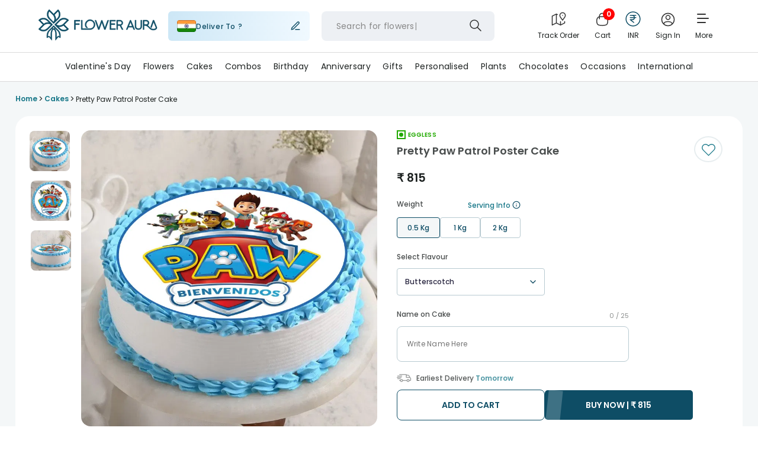

--- FILE ---
content_type: image/svg+xml
request_url: https://imgcdn.floweraura.com/ssr-build/static/media/chevron-left.5ebe49d2.svg
body_size: -660
content:
<svg xmlns="http://www.w3.org/2000/svg" width="12" height="11" fill="none" viewBox="0 0 12 11"><g clip-path="url(#a)"><path stroke="#124D64" stroke-linecap="round" stroke-linejoin="round" stroke-width="1.5" d="m10 3.5-4 4-4-4"/></g><defs><clipPath id="a"><path fill="#fff" d="M0 10.5V.5h12v10z"/></clipPath></defs></svg>

--- FILE ---
content_type: image/svg+xml
request_url: https://imgcdn.floweraura.com/fa-logo/pin-location.svg
body_size: -645
content:
<svg xmlns="http://www.w3.org/2000/svg" width="24" height="25" fill="none" viewBox="0 0 24 25"><g stroke="#0E4D65" stroke-linecap="round" stroke-linejoin="round" stroke-width="1.5"><path d="M12 21.077c3.5-3.6 7-6.824 7-10.8s-3.134-7.2-7-7.2-7 3.224-7 7.2 3.5 7.2 7 10.8"/><path d="M12 12.077a2 2 0 1 0 0-4 2 2 0 0 0 0 4"/></g></svg>

--- FILE ---
content_type: image/svg+xml
request_url: https://imgcdn.floweraura.com/ssr-build/static/media/van.7277c0c5.svg
body_size: -275
content:
<svg xmlns="http://www.w3.org/2000/svg" width="21" height="13" viewBox="0 0 21 13"><g fill="#1C2120" stroke="#1C2120" stroke-width=".3" opacity=".7"><path d="M19.972 6.775a.33.33 0 0 0-.073-.205L18.89 5.333l-1.12-2.25c-.348-.694-1.08-1.137-1.883-1.14h-2.04v-.516a.34.34 0 0 0-.348-.334H4.063a.34.34 0 0 0-.348.334.34.34 0 0 0 .348.333h9.088v3.73a.34.34 0 0 0 .348.333h4.913l.87 1.065v2.845h-1.34c-.163-.884-.965-1.529-1.902-1.529s-1.74.645-1.903 1.53h-5.45c-.163-.885-.965-1.53-1.903-1.53-.937 0-1.739.645-1.902 1.53h-.993a.34.34 0 0 0-.348.333.34.34 0 0 0 .348.333h.996c.172.877.97 1.512 1.901 1.512.93 0 1.73-.635 1.901-1.512h5.447c.171.877.97 1.512 1.9 1.512.932 0 1.73-.635 1.902-1.512h1.34c.385 0 .696-.298.696-.667zm-6.125-4.167h2.045c.537 0 1.025.296 1.256.76l.892 1.794h-4.193zm-8.21 7.906a1.15 1.15 0 0 1 .269-1.296 1.28 1.28 0 0 1 1.352-.257c.463.184.765.618.765 1.099-.001.655-.555 1.186-1.239 1.187-.502 0-.954-.289-1.147-.733zm10.398.733c-.502 0-.954-.29-1.146-.734a1.15 1.15 0 0 1 .27-1.296 1.28 1.28 0 0 1 1.352-.256c.463.184.764.618.764 1.099-.001.656-.556 1.187-1.24 1.187z"/><path d="M5.506 7.5a.34.34 0 0 0-.348-.333H1.245a.34.34 0 0 0-.348.333.34.34 0 0 0 .348.333h3.913a.34.34 0 0 0 .348-.333zM.376 5.833h6a.34.34 0 0 0 .347-.333.34.34 0 0 0-.347-.333h-6a.34.34 0 0 0-.348.333.34.34 0 0 0 .348.333zM.897 3.5a.34.34 0 0 0 .348.333h6a.34.34 0 0 0 .348-.333.34.34 0 0 0-.348-.333h-6a.34.34 0 0 0-.348.333z"/></g></svg>

--- FILE ---
content_type: image/svg+xml
request_url: https://imgcdn.floweraura.com/ssr-build/static/media/select-arrow.0df026b9.svg
body_size: -755
content:
<svg xmlns="http://www.w3.org/2000/svg" width="10" height="6" fill="none" viewBox="0 0 10 6"><path stroke="#124D64" stroke-linecap="round" stroke-linejoin="round" stroke-width="1.5" d="m1 1.077 4 4 4-4"/></svg>

--- FILE ---
content_type: application/javascript
request_url: https://imgcdn.floweraura.com/ssr-build/static/js/OccasionPageContainer.ea090ef7.chunk.js
body_size: 127742
content:
(this["webpackJsonpfloweraura-react"]=this["webpackJsonpfloweraura-react"]||[]).push([[53,5,9,10,59,68],{1046:function(ne,y,t){},1122:function(ne,y,t){},1123:function(ne,y,t){},1124:function(ne,y,t){},1125:function(ne,y,t){},1126:function(ne,y,t){},1127:function(ne,y,t){},1128:function(ne,y,t){},1129:function(ne,y,t){},1130:function(ne,y,t){},1131:function(ne,y,t){},1132:function(ne,y,t){},1133:function(ne,y,t){},1134:function(ne,y,t){},734:function(ne,y,t){"use strict";t.r(y);var v=t(3),l=t.n(v),p=t(37),u=t(798),d=(t(830),t(41)),_=t(9),a=t(15),w=t(813),c=t(257),N=t(0);y.default=Object(p.c)("",(function(U){return{fetchSiteSettings:function(z,j){return U(Object(d.c)(z,j))}}}))((function(U){var z=U.statusCode,j=U.isMobileReq,r=Object(p.d)();return Object(v.useEffect)((function(){U.fetchSiteSettings();var E={action:"404_error",eventCategory:"404_page",eventLabel:"shown"};Object(_.h)(E),Object(a.d)("clickEvent",E),j==="false"&&r(Object(c.a)())}),[]),Object(N.jsxs)(N.Fragment,{children:[Object(N.jsx)("section",{className:"page-not-found",children:z===404||z===400?Object(N.jsxs)(l.a.Fragment,{children:[Object(N.jsx)("div",{className:"page-content",children:Object(N.jsxs)("div",{className:"page-not-found-content",children:[Object(N.jsxs)("div",{className:"page-content-inner",children:[Object(N.jsxs)("div",{className:"page-some-content",children:[Object(N.jsx)("h2",{children:"Something went wrong"}),Object(N.jsx)("h3",{children:"But it\u2019s OK, We Got You"}),Object(N.jsx)("a",{href:"/",onClick:function(){var E={action:"CTA_button",eventCategory:"404_page",eventLabel:"Click"};Object(_.h)(E),Object(a.d)("clickEvent",E)},target:"_self",children:"Back to Home"})]}),Object(N.jsx)("div",{className:"img-wrapper",children:j==="true"?Object(N.jsx)("img",{src:"https://imgcdn.floweraura.com/image_404/img_mob404.png",alt:"Page Not Found"}):Object(N.jsx)("img",{src:"https://imgcdn.floweraura.com/image_404/img404.png",alt:"Page Not Found"})})]}),Object(N.jsx)(w.a,{screen_name:"404_page",heading:"Find your new favourites",isMobileReq:j})]})}),Object(N.jsx)("div",{id:"searchModal"})]}):null}),Object(N.jsx)(u.default,{isMobileReq:j})]})}))},745:function(ne,y,t){"use strict";t.r(y);var v=t(50),l=t(24),p=t(78),u=t(37),d=t(32),_=t(258),a=t(106),w=t(3),c=t.n(w),N=t(797),U=t(193),z=t(1),j=t(159),r=(t(1122),t(1123),t(1124),t(0)),E=function(R){var f=R.icon,I=R.text;return Object(r.jsxs)("div",{className:"event-card-body",children:[Object(r.jsx)("img",{className:"event-card-img",src:f,alt:I+"icon"}),Object(r.jsx)("span",{children:I})]})},g=(t(1125),function(R){var f=R.icon,I=R.text,Y=R.onCardClick;return Object(r.jsx)("div",{onClick:Y,className:"default-reminder-container",children:Object(r.jsxs)("div",{className:"content-space-between",children:[Object(r.jsxs)("div",{className:"content-space-between",children:[Object(r.jsx)("span",{className:"default-reminder-card-image",children:Object(r.jsx)("img",{className:"default-reminder-logo",src:f,alt:I+"logo"})}),Object(r.jsx)("span",{className:"default-reminder-card-label",children:I})]}),Object(r.jsx)("div",{children:Object(r.jsx)("img",{src:"https://imgcdn.floweraura.com/occasion-reminder/right-arrow.svg",alt:"rightIcon"})})]})})}),M=(t(1046),function(R){var f=R.OccasionCount;return Object(r.jsxs)("div",{className:"progress-bar-container",children:[Object(r.jsx)("div",{className:"occasion_progress",children:[1,2,3].map((function(I){return Object(r.jsxs)(c.a.Fragment,{children:[Object(r.jsx)("span",{className:"occasion_step ".concat(I<=f?"active":"")}),I===3?null:Object(r.jsx)("span",{className:"occasion_bar ".concat(I<f?"active":"")})]},"".concat(I,"-occasionCircle"))}))}),Object(r.jsx)("div",{className:"occasion_progress_label",children:[1,2,3].map((function(I,Y){return Object(r.jsxs)("span",{children:["Occasion ",Y+1," "]},"".concat(I,"-occasionLabel"))}))})]})}),S=t(848),D=(t(1126),t(1127),function(R){var f=R.hideDeleteOption,I=R.onDeleteClick,Y=R.onEditClick;return Object(r.jsx)("div",{onMouseDown:function(te){te.stopPropagation()},className:"menu-popup-container",children:Object(r.jsxs)("div",{className:"menu-popup-body",children:[Object(r.jsxs)("span",{className:"menu-popup-row",onClick:Y,children:[Object(r.jsx)("img",{src:"https://imgcdn.floweraura.com/occasion-reminder/edit-icon.svg",alt:"edit-icon"}),"Edit"]}),!f&&Object(r.jsx)("span",{className:"menu-row-separator"}),!f&&Object(r.jsxs)("span",{className:"menu-popup-row",onClick:I,children:[Object(r.jsx)("img",{src:"https://imgcdn.floweraura.com/occasion-reminder/delete-icon.svg",alt:"delete-icon"}),"Delete"]})]})})}),q=t(908),Z=t(870),C=t(4),e=t(14),k=t(35),L=function(R){var f=arguments.length>1&&arguments[1]!==void 0?arguments[1]:null,I=arguments.length>2&&arguments[2]!==void 0&&arguments[2];return function(Y){return Y({type:C.Cb,payload:{isVisible:R,data:f,isPredefineOccasion:I}})}},F=function(R,f){return(function(){var I=Object(p.a)(Object(v.a)().mark((function Y(te){var de,Ce,ue,Pe,Ae,V;return Object(v.a)().wrap((function(G){for(;;)switch(G.prev=G.next){case 0:return G.prev=0,te(Object(k.f)(!0)),de={"Content-Type":"application/json",Auth:R},Ce=Z.a.encode(f),G.next=6,e.g.get("/api/occasion_reminder/getUserData/".concat(Ce),{headers:de});case 6:ue=G.sent,(Pe=ue.data)!=null&&Pe.data&&Pe?.statusCode===200?(V=(Pe==null||(Ae=Pe.data)===null||Ae===void 0?void 0:Ae.length)<=3,te({type:C.lc,payload:Pe?.data}),te({type:C.Eb,payload:V})):te({type:C.lc,payload:[]}),G.next=15;break;case 11:G.prev=11,G.t0=G.catch(0),te({type:C.lc,payload:[]});case 15:return G.prev=15,te(Object(k.f)(!1)),G.finish(15);case 18:case"end":return G.stop()}}),Y,null,[[0,11,15,18]])})));return function(Y){return I.apply(this,arguments)}})()},Oe=t(869),b=t(154),ce=t.n(b),pe=(t(260),t(1128),function(R){var f=R.mobile,I=(R.showPullIndicator,R.children),Y=R.isPaneOpen,te=R.onClosePane;return f?Object(r.jsx)(ce.a,{isOpen:Y,onRequestClose:te,title:"Sliding Pane",from:"bottom",width:"100%",className:"newoccasionHeaderTop",overlayClassName:"newoccasionHeaderOverlay",children:I}):Object(r.jsx)(r.Fragment,{children:I})}),be=t(10),W=Object(d.h)((function(R){var f,I=R.authToken,Y=R.mail,te=R.occasionCardData,de=R.openPane,Ce=R.isMobile,ue=Object(w.useState)(!1),Pe=Object(l.a)(ue,2),Ae=Pe[0],V=Pe[1],G=function(){return V(!1)},_e=Object(w.useState)(!1),De=Object(l.a)(_e,2),ke=De[0],Fe=De[1],et=Object(u.d)(),vt=Object(u.e)((function(Rt){return Rt?.occasionReminderPage})).userOccasionData,Ke=Object(u.e)((function(Rt){return Rt?.settings})).serverDateTime,ze=Object(w.useRef)(null),Ot=function(){Fe(!ke)},yt=function(Rt){ze.current&&!ze.current.contains(Rt.target)&&Fe(!1)};Object(w.useEffect)((function(){return document.addEventListener("mousedown",yt),function(){document.removeEventListener("mousedown",yt)}}),[]);var st,at,dt,Nt,We,zt,Ct,Ut=(st=te?.occasion_date,at=new Date(st),{day:String(at.getDate()).padStart(2,"0"),month:at.toLocaleString("en-US",{month:"short"})}),Xe=Ut.day,Yt=Ut.month,Jt=(dt=Ke?.date,Nt=te?.occasion_date,We=new Date(dt),zt=new Date(Nt)-We,(Ct=Math.ceil(zt/864e5))>=0?Ct:-1);return Object(r.jsxs)("div",{className:"saved-occasion-main-body",children:[Object(r.jsxs)("div",{className:"saved-occasion-container",children:[Object(r.jsxs)("div",{className:"left-saved-occasion-card",children:[Object(r.jsxs)("div",{className:"saved-occasion-dateFrame",children:[Object(r.jsx)("span",{children:Xe}),Object(r.jsx)("span",{className:"saved-occasion-month-label",children:Yt})]}),Object(r.jsxs)("div",{className:"saved-occasion-desc",children:[Object(r.jsx)("span",{className:"saved-occasion-name",children:te?.recipient_name}),Object(r.jsx)("span",{className:"saved-occasion-category",children:te?.occasion})]})]}),Object(r.jsxs)("div",{className:"right-saved-occasion-card",children:[Object(r.jsx)(S.a,{title:te==null||(f=te.send_gift)===null||f===void 0?void 0:f.title,customContainerStyle:{borderRadius:"4px",padding:"8px 12px",width:"max-content"},onClickHandler:function(){var Rt;R.history.replace("/".concat(te==null||(Rt=te.send_gift)===null||Rt===void 0?void 0:Rt.gift_url)),Object(be.r)("occasion_reminder","send_gift_click","occ_date- ".concat(te?.occasion_date,", occasion- ").concat(te?.occasion))}}),Object(r.jsx)("img",{ref:ze,onClick:Ot,className:"saved-card-kebab-icon",src:"https://imgcdn.floweraura.com/occasion-reminder/kebab-icon.svg",alt:"kebab-icon"})]})]}),ke&&Object(r.jsx)(pe,{mobile:Ce,isPaneOpen:ke,onClosePane:Ot,showPullIndicator:!0,children:Object(r.jsx)("div",{className:"occasion-menu-popup",children:Object(r.jsx)(D,{hideDeleteOption:vt?.length<=4,onEditClick:function(){de(),et(L(!0,Object(z.a)({},te))),Fe(!1)},onDeleteClick:function(){V(!0),et(L(!1)),Fe(!1)}})})}),Object(r.jsx)(Oe.a,{isOpen:Ae,closeModal:G,handleDeleteOccasion:function(){et((function(Rt,ai,Xt){return(function(){var fi=Object(p.a)(Object(v.a)().mark((function vi(li){var gi,hi,Ci,bi;return Object(v.a)().wrap((function(pi){for(;;)switch(pi.prev=pi.next){case 0:return pi.prev=0,gi={"Content-Type":"application/json",Auth:Rt},hi=Z.a.encode(ai),pi.next=5,e.g.post("/api/occasion_reminder/deleteUserOccasion/".concat(hi),{id:Xt},{headers:Object(z.a)({},gi)});case 5:Ci=pi.sent,((bi=Ci.data)==null?void 0:bi.statusCode)===200?(Object(q.notify)(bi?.msg||"Your occasion has been Deleted."),li(F(Rt,ai))):Object(q.notify)(bi?.msg||"Something went wrong."),pi.next=14;break;case 10:pi.prev=10,pi.t0=pi.catch(0),Object(q.notify)("Something went wrong.");case 14:case"end":return pi.stop()}}),vi,null,[[0,10]])})));return function(vi){return fi.apply(this,arguments)}})()})(I,Y,te?.id)),Object(be.r)("occasion_reminder","occasion_del","del_tittle- ".concat(te?.recipient_name)),G()},title:'Keep "'.concat(te?.recipient_name,'" as a reminder')}),Object(r.jsx)("div",{className:"days-left-container",children:Jt>0&&Jt<=7?Object(r.jsxs)("span",{className:"days-left-card",children:[Jt," ",Jt>1?"Days":"Day"," Left"]}):Jt===0?Object(r.jsx)("span",{className:"days-left-card greencolor",children:"It's today!"}):null})]})})),J=t(6),Ie=(t(1129),[{icon:"https://imgcdn.floweraura.com/occasion-reminder/balloon.svg",text:"Birthday"},{icon:"https://imgcdn.floweraura.com/occasion-reminder/anniversary-icon.svg",text:"Anniversary"},{icon:"https://imgcdn.floweraura.com/occasion-reminder/engagement-icon.svg",text:"Engagement"},{icon:"https://imgcdn.floweraura.com/occasion-reminder/adoption-icon.svg",text:"Pet Adoption"}]),Ne=[{icon:"https://imgcdn.floweraura.com/occasion-reminder/calender.svg",text:"Never forget loved ones' special days"},{icon:"https://imgcdn.floweraura.com/occasion-reminder/benefit2.svg",text:"Timely reminders before celebrations"},{icon:"https://imgcdn.floweraura.com/occasion-reminder/benefit3.svg",text:"Order gifts early for on-time delivery."},{icon:"https://imgcdn.floweraura.com/occasion-reminder/benefit4.svg",text:"Curated gifts, just for you, guaranteed."}],ye=[{icon:"https://imgcdn.floweraura.com/occasion-reminder/balloon.svg",text:"Save Birthday",occasion:"Birthday"},{icon:"https://imgcdn.floweraura.com/occasion-reminder/anniversary-icon.svg",text:"Save Anniversary",occasion:"Anniversary"},{icon:"https://imgcdn.floweraura.com/occasion-reminder/engagement-icon.svg",text:"Save Engagement",occasion:"Engagement"}],je=function(){return Object(r.jsxs)("div",{children:[Object(r.jsx)("div",{className:"hey_save_section_header",children:"Hey! You can save..."}),Object(r.jsx)("div",{className:"awareness-cards-container",children:Ie?.map((function(R,f){return Object(r.jsx)(E,{icon:R?.icon,text:R?.text},R?.text+f)}))})]})},K=function(R){return Object(r.jsx)("div",{className:"popper-result-container",children:Object(r.jsxs)("div",{className:"popper-card-body",children:[Object(r.jsx)("img",{src:"https://imgcdn.floweraura.com/occasion-reminder/popper-icon.svg",alt:"popperIcon"}),Object(r.jsxs)("span",{className:"popper-card-desc",children:[Object(r.jsx)("span",{children:"You Got \u20B9 150 Worth of Points"}),Object(r.jsx)("a",{className:"order_now_link",href:"/",children:"Order Now"})]})]})})},ge=t(827),A=t.n(ge),Le=(t(834),t(1130),t(2)),Ue=t(256),He=t(398),ht=function(R){var f,I=R.items,Y=(R.cardName,R.isMobileReq),te=R.preloadFirstImage,de=te!==void 0&&te,Ce=(R.location,Object(w.useRef)(0)),ue=function(V){return Object(r.jsx)(Ue.a,{alt:V?.originalAlt,title:V?.originalTitle,src:V?.original,srcset:Object(He.a)(V?.original,Y?323:1583),noLazyLoad:V?.noLazyLoad,id:"OffersBanner-".concat(V?.imageIndex)})},Pe=(function(){var V=Object(p.a)(Object(v.a)().mark((function G(_e){var De;return Object(v.a)().wrap((function(ke){for(;;)switch(ke.prev=ke.next){case 0:if(De=I[Ce?.current],!Object(Le.a)(De?.url)){ke.next=3;break}return ke.abrupt("return");case 3:_e==="desktop"?window.open(De.url):window.location=De.url;case 4:case"end":return ke.stop()}}),G)})));return function(G){return V.apply(this,arguments)}})(),Ae=Object(Le.a)(I)?[]:(f=Object.keys(I))===null||f===void 0?void 0:f.map((function(V){var G,_e,De,ke,Fe,et;return{original:Y?(G=I[V])===null||G===void 0?void 0:G.img:(_e=I[V])===null||_e===void 0?void 0:_e.desktop_img,originalAlt:Y?(De=I[V])===null||De===void 0?void 0:De.img_alt_mobile:(ke=I[V])===null||ke===void 0?void 0:ke.img_alt,originalTitle:Y?(Fe=I[V])===null||Fe===void 0?void 0:Fe.img_title_mobile:(et=I[V])===null||et===void 0?void 0:et.img_title,noLazyLoad:de&&parseInt(V)===0,imageIndex:V,renderItem:ue}}));return Object(r.jsx)("div",{className:"prod-category bannerLanding offersLanding OccasionReminderBanner",children:Object(r.jsx)("div",{className:"slide-container ".concat(Y?"":"slide-container-desktop cursorShow"),children:!Object(Le.a)(Ae)&&Object(r.jsx)(A.a,{items:Ae,onClick:function(){return Pe(Y?"mobile":"desktop")},showFullscreenButton:!1,showPlayButton:!1,showIndex:!1,slideOnThumbnailOver:!0,showThumbnails:!1,showBullets:Ae.length>1,autoPlay:!0,slideInterval:9e3,onSlide:function(V){Ce.current=V}})})})},Ge=t(20),Je=(t(1131),t(840)),tt=t(264),bt=t.n(tt),jt=(t(405),t(1132),t(1133),function(R){var f=R.onDateSelect,I=R.selectedDate,Y=R.errorMessage,te=Y===void 0?"":Y,de=Object(w.useState)(I?new Date(I):null),Ce=Object(l.a)(de,2),ue=Ce[0],Pe=Ce[1],Ae=Object(w.useState)(I?new Date(I).getMonth():new Date().getMonth()),V=Object(l.a)(Ae,2),G=V[0],_e=V[1],De=Object(w.useState)(!1),ke=Object(l.a)(De,2),Fe=ke[0],et=ke[1],vt=Object(w.useRef)(null);Object(w.useEffect)((function(){if(I){var ze=new Date(I);Pe(ze),_e(ze.getMonth())}}),[I]);var Ke=function(ze){vt.current&&!vt.current.contains(ze.target)&&et(!1)};return Object(w.useEffect)((function(){return document.addEventListener("mousedown",Ke),function(){document.removeEventListener("mousedown",Ke)}}),[]),Array.from({length:12},(function(ze,Ot){return new Date(0,Ot).toLocaleString("default",{month:"long"})})),Object(r.jsxs)("div",{className:"custom-date-main-body",children:[Object(r.jsxs)("div",{className:"occasion-custom-calendar-container",ref:vt,children:[Object(r.jsx)("div",{onClick:function(){return et(!Fe)},className:"date-picker-input-container",children:Object(r.jsx)(Je.a,{value:(function(ze){return ze?new Intl.DateTimeFormat("en-GB",{day:"numeric",month:"long"}).format(ze):""})(ue)||(function(ze){if(!ze)return"";var Ot=new Date(ze),yt=Ot.getDate(),st=Ot.toLocaleString("default",{month:"long"});return"".concat(yt," ").concat(st)})(I),onChangeHandler:function(){},title:"Select Date*",OtherInputProps:{readOnly:!0}})}),Fe&&Object(r.jsxs)("div",{className:"calendar-container",children:[Object(r.jsx)("div",{className:"month-selector",children:Object(r.jsx)("select",{value:G,onChange:function(ze){var Ot=parseInt(ze.target.value,10),yt=new Date(ue?.getFullYear()||new Date().getFullYear(),Ot,1);Pe(yt),f&&f(yt),_e(Ot)},className:"month-dropdown",children:Array.from({length:12},(function(ze,Ot){return Object(r.jsx)("option",{value:Ot,children:new Date(0,Ot).toLocaleString("default",{month:"long"})},Ot)}))})}),Object(r.jsx)(bt.a,{onChange:function(ze){Pe(ze),et(!1),f&&f(ze)},value:ue||new Date,view:"month",maxDetail:"month",showNavigation:!1,tileDisabled:function(ze){var Ot=ze.date;return ze.view==="month"&&Ot.getMonth()!==G}})]})]}),te&&!ue&&Object(r.jsx)("div",{className:"custom-fa-error-message",children:te})]})}),Tt=t(129),Ft=t(263),xt="recipient_name",lt="occasion",wt="relation",ft="occasion_date",gt=Object(Ge.a)(Object(Ge.a)(Object(Ge.a)(Object(Ge.a)({},xt,{errorMessage:"Please enter reminder Title"}),lt,{errorMessage:"Please enter occasion"}),wt,{errorMessage:"Please enter relation"}),ft,{errorMessage:"Please enter date"}),Qe=Object(d.h)((function(R){R.isVisible,R.onClose;var f=R.preFilledData,I=R.authToken,Y=R.mail,te=R.isMobile,de=R.closePane,Ce=R.isPredefineOccasion,ue=R.dataFromUrl,Pe=Object(u.d)(),Ae=Object(w.useState)(f||{}),V=Object(l.a)(Ae,2),G=V[0],_e=V[1],De=Object(w.useState)({}),ke=Object(l.a)(De,2),Fe=ke[0],et=ke[1];Object(w.useEffect)((function(){f&&_e((function(at){return Object(z.a)(Object(z.a)({},at),f)}))}),[f]),Object(w.useEffect)((function(){var at;Pe((at=I,(function(){var dt=Object(p.a)(Object(v.a)().mark((function Nt(We){var zt,Ct,Ut;return Object(v.a)().wrap((function(Xe){for(;;)switch(Xe.prev=Xe.next){case 0:return Xe.prev=0,zt={"Content-Type":"application/json",Auth:at},Xe.next=4,e.g.get("/api/occasion_reminder/getOccasionData",{headers:zt});case 4:Ct=Xe.sent,(Ut=Ct.data)!=null&&Ut.data&&Ut?.statusCode===200?We({type:C.Fb,payload:Ut?.data}):We({type:C.Fb,payload:[]}),Xe.next=12;break;case 9:Xe.prev=9,Xe.t0=Xe.catch(0);case 12:case"end":return Xe.stop()}}),Nt,null,[[0,9]])})));return function(Nt){return dt.apply(this,arguments)}})()))}),[I,Pe]);var vt,Ke,ze=function(at,dt){_e((function(Nt){return Object(z.a)(Object(z.a)({},Nt),{},Object(Ge.a)({},at,dt))}))},Ot=function(at){var dt=new Date(at);return dt.getFullYear()+"-"+(dt.getMonth()+1)+"-"+dt.getDate()},yt=(function(){var at=Object(p.a)(Object(v.a)().mark((function dt(){var Nt,We,zt,Ct,Ut,Xe,Yt,Jt,Rt,ai,Xt,fi,vi;return Object(v.a)().wrap((function(li){for(;;)switch(li.prev=li.next){case 0:return li.prev=0,Nt={"Content-Type":"application/json",Auth:I},We={"fa-source":te?"mob":"web",user_email:Y,occ_date:Ot(G[ft]),receipient_name:G[xt],occasion:G[lt],relation:G[wt],occ_id:f?.id,page_source:"occasion_reminder"},li.next=6,e.g.post("/api/occasion_reminder/saveUserData",Object(z.a)({},We),{headers:Nt});case 6:zt=li.sent,((Ct=zt.data)==null?void 0:Ct.statusCode)===200?(Ut=Ot(G[ft]),Xe=function(gi){var hi;return gi==null||(hi=gi.toString())===null||hi===void 0?void 0:hi.padStart(2,"0")},Yt=Ut?.split("-"),Jt=Object(l.a)(Yt,3),Rt=Jt[0],ai=Jt[1],Xt=Jt[2],fi="".concat(Rt,"-").concat(Xe(ai),"-").concat(Xe(Xt)),vi=new Date("".concat(fi,"T00:00:00.000Z")).toISOString(),Object(Tt.a)("occasion reminder set",{date:Ot(G[ft]),occasion:G[lt],receiverName:G[xt],relation:G[wt]}),Object(Ft.a)("occasion_reminder_set",{date:vi,occasion:G[lt],receiver_name:G[xt],relation:G[wt]}),f!=null&&f.id?Object(be.r)("occasion_reminder","occasion_edit","edit_tittle- ".concat(G[xt])):Object(Le.a)(ue)?Object(be.r)("occasion_reminder","cta_click-step3|occasion-page","title- ".concat(G[xt],", occasion- ").concat(G[lt],", relation- ").concat(G[wt],", date- ").concat(G[ft])):Object(be.r)("occasion_reminder","cta_click-step3|payment-conf","title- ".concat(G[xt],", occasion- ").concat(G[lt],", relation- ").concat(G[wt],", date- ").concat(G[ft])),Object(q.notify)(Ct?.msg||"Occasion Reminder added successfully."),Pe(F(I,Y))):Object(q.notify)(Ct?.msg||"Something went wrong."),li.next=15;break;case 11:li.prev=11,li.t0=li.catch(0),Object(q.notify)("Something went wrong.");case 15:case"end":return li.stop()}}),dt,null,[[0,11]])})));return function(){return at.apply(this,arguments)}})(),st=Object(u.e)((function(at){return at?.occasionReminderPage})).occasionListData;return Object(r.jsxs)("div",{className:"occasion-reminder-form-container",children:[Object(r.jsx)(Je.a,{title:"Reminder Title*",value:G[xt],onChangeHandler:function(at){return ze(xt,at.target.value)},errorMessage:Fe[xt],OtherInputProps:{autoFocus:!0}}),st?.length>0?Object(r.jsx)(Je.a,{title:"Occasion*",showSuggestions:!Ce,suggestionData:st?.length&&st?.map((function(at){var dt,Nt;return{id:at==null||(dt=at.occasion)===null||dt===void 0?void 0:dt.id,name:at==null||(Nt=at.occasion)===null||Nt===void 0?void 0:Nt.occ_name}})),value:G[lt],onChangeHandler:function(at){ze(lt,at.target.value),ze(wt,"")},errorMessage:Fe[lt],OtherInputProps:{readOnly:!0}}):null,Object(r.jsx)(Je.a,{title:"Relation*",showSuggestions:!0,suggestionData:G[lt]?(vt=G[lt],Ke=st?.find((function(at){var dt;return(at==null||(dt=at.occasion)===null||dt===void 0?void 0:dt.occ_name)===vt})),Ke?Ke?.relations:[]):[],value:G[wt],onChangeHandler:function(at){return ze(wt,at.target.value)},errorMessage:Fe[wt],OtherInputProps:{readOnly:!0,disabled:!G[lt]}}),Object(r.jsx)(jt,{selectedDate:G[ft],onDateSelect:function(at){return ze(ft,at)},errorMessage:Fe[ft]}),Object(r.jsx)(S.a,{title:"".concat(f!=null&&f.id?"Update":"Save"," & Continue"),onClickHandler:function(){(function(){et({});var at=0,dt={};return Object.keys(gt).map((function(Nt){var We,zt,Ct;(Nt==="occasion_date"||(We=G[Nt])!==null&&We!==void 0&&(zt=We.trim)!==null&&zt!==void 0&&zt.call(We))&&(Nt!=="occasion_date"||G[Nt])||(at++,dt[Nt]=(Ct=gt[Nt])===null||Ct===void 0?void 0:Ct.errorMessage)})),et(Object(z.a)({},dt)),at===0})()&&(Pe(L(!1)),de(),yt())},customContainerStyle:{fontSize:"14px",fontWeight:"600px"}})]})})),Ye=t(805),Me=(t(1134),function(){return Object(r.jsxs)("div",{className:"occasion-shimmer",children:[Object(r.jsx)("div",{className:"occasion-title-shimmer"}),Object(r.jsx)("div",{className:"occasion-title-shimmer"}),Object(r.jsx)("div",{className:"occasion-title-shimmer"}),Object(r.jsx)("div",{className:"occasion-title-shimmer"})]})}),$={fontSize:"12px",fontWeight:"500",color:"#0E4D65",background:"#fff",borderRadius:"4px",border:"1px solid  #0E4D65",alignItems:"center",width:"max-content",padding:"10px 16px"},le=function(R){var f,I,Y=R.isMobile,te=R.isLoading,de=R.isPaneOpen,Ce=R.openPane,ue=R.closePane,Pe=R.dataFromUrl,Ae=Object(w.useState)(!1),V=Object(l.a)(Ae,2),G=V[0],_e=V[1],De=Object(w.useState)(""),ke=Object(l.a)(De,2),Fe=ke[0],et=ke[1],vt=Object(u.e)((function(Xe){return Xe?.occasionReminderPage})),Ke=vt.occasionReminderForm,ze=vt.userOccasionData,Ot=vt.occasionBarVisibility,yt=Object(u.e)((function(Xe){return Xe?.settings})).user_info,st=Object(u.e)((function(Xe){return Xe?.settings})),at=Object(u.d)(),dt=G?ze:ze?.slice(0,4),Nt=(function(){var Xe=Object(p.a)(Object(v.a)().mark((function Yt(){var Jt,Rt,ai;return Object(v.a)().wrap((function(Xt){for(;;)switch(Xt.prev=Xt.next){case 0:return Xt.prev=0,Jt={"Content-Type":"application/json",Headeroprkey:J.q},Xt.next=4,e.g.get("/api/occasion_reminder/tokenGenerate",{headers:Jt});case 4:if(Rt=Xt.sent,(ai=Rt.data)==null||!ai.token||ai?.statusCode!==200){Xt.next=11;break}return et(ai?.token),Xt.abrupt("return",ai?.token);case 11:case 12:Xt.next=17;break;case 14:Xt.prev=14,Xt.t0=Xt.catch(0);case 17:case"end":return Xt.stop()}}),Yt,null,[[0,14]])})));return function(){return Xe.apply(this,arguments)}})();Object(w.useEffect)((function(){var Xe=(function(){var Yt=Object(p.a)(Object(v.a)().mark((function Jt(){return Object(v.a)().wrap((function(Rt){for(;;)switch(Rt.prev=Rt.next){case 0:return Rt.prev=0,Rt.next=3,Nt();case 3:Rt.sent,Rt.next=9;break;case 6:Rt.prev=6,Rt.t0=Rt.catch(0);case 9:case"end":return Rt.stop()}}),Jt,null,[[0,6]])})));return function(){return Yt.apply(this,arguments)}})();Xe()}),[]),Object(w.useEffect)((function(){Fe&&yt!=null&&yt.mail&&at(F(Fe,yt?.mail))}),[yt?.mail,Fe]);var We=Object(w.useState)(0),zt=Object(l.a)(We,2),Ct=zt[0],Ut=zt[1];return Object(w.useEffect)((function(){if(dt?.length>0&&Ct!==dt?.length){var Xe=dt?.slice(Ct,dt?.length);Xe?.forEach((function(Yt){Object(be.r)("occasion_reminder","occasion_shown","occ_date- ".concat(Yt?.occasion_date,", occasion- ").concat(Yt?.occasion))})),Ut(dt?.length)}}),[dt,Ct]),Object(r.jsxs)("div",{className:"desktop-reminder-container",children:[Object(r.jsxs)("div",{className:"left-reminder-container",children:[te&&Object(r.jsx)(Me,{}),Object(r.jsxs)("div",{children:[dt&&Object(r.jsx)("div",{style:{flexWrap:"wrap",justifyContent:"space-around"},className:"content-space-between",children:dt?.map((function(Xe,Yt){return Object(r.jsx)("div",{className:"saved-occasion-card-box",children:Object(r.jsx)(W,{authToken:Fe,mail:yt?.mail,openPane:Ce,isMobile:Y,occasionCardData:Xe})},Xe?.id)}))}),ze?.length>4&&Object(r.jsx)("div",{className:"view-all-less-container",children:Object(r.jsx)(S.a,{title:G?"View Less":"View All",onClickHandler:function(){_e(!G)},customContainerStyle:$})}),(st==null||(f=st.banner_details)===null||f===void 0?void 0:f.length)>0?Object(r.jsx)(ht,{items:st?.banner_details,isMobileReq:Y}):null,Y&&Object(r.jsx)(je,{}),Ot&&Object(r.jsxs)("div",{className:"reminder-progress-container",children:[Y&&Object(r.jsx)("img",{className:"calender-rings",src:"https://imgcdn.floweraura.com/occasion-reminder/calender-spiral.svg",alt:"calenderRings"}),Object(r.jsx)("span",{className:"calender-bundler",children:"Save 3 Occasions & Get \u20B9 150 Reward's"}),ze?.length<=2&&Object(r.jsx)(M,{OccasionCount:ze?.length}),ze?.length===3?Object(r.jsx)(K,{}):null]}),Object(r.jsxs)("div",{className:"reminder-benfits-label",children:[Object(r.jsx)("img",{src:"https://imgcdn.floweraura.com/occasion-reminder/star.svg",alt:"star-icon"}),Object(r.jsx)("span",{className:"occasion-benefits-text",children:"FA Occasion Reminder Benefits"}),Object(r.jsx)("img",{src:"https://imgcdn.floweraura.com/occasion-reminder/star.svg",alt:"star-icon"})]}),Object(r.jsx)("div",{className:"events-card-collection-container",children:Ne?.map((function(Xe,Yt){return Object(r.jsx)("div",{className:"desktop-events-card",children:Object(r.jsx)(E,{icon:Xe?.icon,text:Xe?.text})},Xe?.text+Yt)}))})]})]}),Object(r.jsx)(pe,{mobile:Y,isPaneOpen:de,onClosePane:ue,children:Object(r.jsxs)("div",{className:"right-reminder-container",children:[Object(r.jsxs)("div",{className:"new-reminder-heading",children:[!Y&&Ke?.isVisible&&Object(r.jsx)("img",{onClick:function(){at(L(!1))},src:"https://imgcdn.floweraura.com/occasion-reminder/back-icon.svg",alt:"back-icon",className:"back-icon"}),Object(r.jsx)("img",{src:"https://imgcdn.floweraura.com/occasion-reminder/bellIcon.svg",alt:"bell-icon"}),Ke!=null&&(I=Ke.data)!==null&&I!==void 0&&I.id?"Edit Your ":"Add New ","Reminder"]}),Ke!=null&&Ke.isVisible?Object(r.jsx)(Qe,{isVisible:Ke?.isVisible,onClose:function(){at(L(!1))},authToken:Fe,isMobile:Y,mail:yt?.mail,preFilledData:Ke?.data,isPredefineOccasion:Ke?.isPredefineOccasion,closePane:ue,dataFromUrl:Pe}):Object(r.jsxs)(r.Fragment,{children:[ye?.map((function(Xe,Yt){return Object(r.jsx)(g,{onCardClick:function(){return(function(Jt){at(L(!0,Object(z.a)(Object(z.a)({},Ke?.data),{},{occasion:Jt?.occasion}),!0)),Object(be.r)("occasion_reminder","cta_click-step2","cta-pre_".concat(Jt?.occasion))})(Xe)},icon:Xe?.icon,text:Xe?.text},Xe?.text+Yt)})),Object(r.jsx)(S.a,{title:"Add Custom Reminder",onClickHandler:function(){at(L(!0)),Object(be.r)("occasion_reminder","cta_click-step2","cta-add custom reminder")},btnIcon:"https://imgcdn.floweraura.com/occasion-reminder/add-icon.svg",customContainerStyle:{fontSize:"16px",fontWeight:"600px"}})]})]})})]})},ae=t(807),$e=(t(833),Object(d.h)((function(R){var f,I=Object(w.useState)(!1),Y=Object(l.a)(I,2),te=Y[0],de=Y[1],Ce=Object(u.d)(),ue=R.history,Pe=Object(w.useState)({}),Ae=Object(l.a)(Pe,2),V=Ae[0],G=Ae[1],_e=function(){ue.push(ue.location.pathname,{title:"opening Occasion modal"}),de(!0)};Object(w.useEffect)((function(){var ke=ue.listen((function(Fe){var et;(et=Fe.state)!==null&&et!==void 0&&et.paneOpen||de(!1)}));return function(){return ke()}}),[ue]),Object(w.useEffect)((function(){var ke=new URLSearchParams(ue.location.search);if(ke?.size>0){var Fe,et={},vt=Object(j.a)(ke.entries());try{for(vt.s();!(Fe=vt.n()).done;){var Ke=Object(l.a)(Fe.value,2),ze=Ke[0],Ot=Ke[1];et[ze]=Ot}}catch(yt){vt.e(yt)}finally{vt.f()}G(et),Ce(L(!0,Object(z.a)(Object(z.a)({},et),{},{occasion_date:et?.date}))),ue.push(ue.location.pathname,{title:"opening Occasion modal"})}}),[]),Object(w.useEffect)((function(){setTimeout((function(){Object(Le.a)(V)||de(!0)}),3e3)}),[V]);var De=R==null||(f=R.props)===null||f===void 0?void 0:f.pageData;return Object(r.jsxs)("div",{className:"new-occasion-reminder-container",children:[Object(r.jsx)(ae.c,{position:"top-right",autoClose:1500,hideProgressBar:!1,newestOnTop:!1,closeOnClick:!0,rtl:!1,pauseOnVisibilityChange:!0,draggable:!0,pauseOnHover:!0}),Object(r.jsx)("div",{className:"occasion-reminder-header",children:Object(r.jsxs)("div",{className:"header-relative-position",children:[Object(r.jsx)("span",{className:"header-commonView",children:"Occasion Reminder"}),Object(r.jsx)("span",{className:"header-commonView upperView",children:"Occasion Reminder"})]})}),Object(r.jsx)("div",{children:Object(r.jsx)(le,{isMobile:De?.isMobile==="true",isLoading:De?.isLoading,isPaneOpen:te,closePane:function(){de(!1),ue.replace(ue.location.pathname),Ce(L(!1))},openPane:_e,dataFromUrl:V})}),De?.isMobile==="true"&&Object(r.jsx)("div",{className:"occasion-sticky-btn-container",children:Object(r.jsx)(S.a,{title:"Add New Reminder",onClickHandler:function(){_e(),Ce(L(!1)),Object(be.r)("occasion_reminder","cta_click-step1","add new reminder")},btnIcon:"https://imgcdn.floweraura.com/occasion-reminder/add-icon.svg",customContainerStyle:{fontSize:"16px",fontWeight:"600px"}})})]})}))),Ze=t(821),ot=function(R){Object(w.useEffect)((function(){R.fetchSiteSettings()}),[]);var f=Object(u.e)((function(Y){return Y?.userAccount})).isUserAnonymous,I=Object(u.e)((function(Y){return Y?.settings})).isSiteHeaderRequestCompleted;return Object(w.useEffect)((function(){I&&f&&(window.location.href=J.c)}),[I]),Object(r.jsxs)(w.Fragment,{children:[Object(r.jsx)(N.a,{title:"My Occasions | Occasions Reminder | Floweraura",description:"Know about the updated special occasions of your loved ones like birthday, anniversary, etc. You can also set up the occasions reminder of your near and dear ones."}),Object(r.jsxs)(U.a,{children:[typeof window<"u"&&Object(r.jsx)("script",{id:"_webengage_script_tag",type:"text/javascript",children:Ze.d}),typeof window<"u"&&Object(r.jsx)("script",{id:"_moengage_script_tag",type:"text/javascript",children:Ze.c})]}),f?Object(r.jsx)(Ye.a,{}):Object(r.jsx)($e,{props:R})]})},oe=t(41),Be=t(257),ee=t(259),se=(function(){var R=Object(p.a)(Object(v.a)().mark((function f(I){var Y,te,de,Ce;return Object(v.a)().wrap((function(ue){for(;;)switch(ue.prev=ue.next){case 0:return Y=I.fetchAppMenu,te=I.fetchLeftSideNavigationMenu,de=!1,ue.next=4,Promise.all([I.isMobileReq==="true"?te():Y()]).then((function(){var Pe=Object(p.a)(Object(v.a)().mark((function Ae(V){var G,_e;return Object(v.a)().wrap((function(De){for(;;)switch(De.prev=De.next){case 0:G=Object(l.a)(V,1),_e=G[0],Object(Le.a)(_e)||(de=!0);case 2:case"end":return De.stop()}}),Ae)})));return function(Ae){return Pe.apply(this,arguments)}})()).catch((function(Pe){}));case 4:if(Ce=ue.sent,de){ue.next=14;break}if(I.isMobileReq!=="true"){ue.next=12;break}return ue.next=10,te();case 10:ue.next=14;break;case 12:return ue.next=14,Y();case 14:return ue.abrupt("return",Ce);case 15:case"end":return ue.stop()}}),f)})));return function(f){return R.apply(this,arguments)}})();y.default=Object(a.b)(Object(d.h)(Object(u.c)((function(R){return{siteHeaderSettings:R.settings,pageData:R.pageData,isMobileReq:R.pageData.isMobile}}),(function(R){return{fetchSiteSettings:function(f,I){return R(Object(oe.c)(f,I))},fetchLeftSideNavigationMenu:function(){return R(Object(ee.a)())},fetchAppMenu:function(){return R(Object(Be.a)())}}}))(Object(_.frontloadConnect)(se,{onMount:!0,onUpdate:!1})(ot))))},797:function(ne,y,t){"use strict";t(3);var v=t(37),l=t(193),p=t(32),u=t(2),d=t(0);y.a=Object(v.c)((function(_){return{isMobileReq:_.pageData.isMobile,pageData:_.pageData}}))((function(_){Object(p.g)();var a=_.title,w=_.description,c=_.keywords,N=_.canonical,U=_.dynamicElements;return a=Object(u.a)(a)?"":a,N&&(N=N.replace("/home-page","")),Object(d.jsxs)(l.a,{children:[Object(d.jsx)("meta",{charset:"utf-8"}),Object(d.jsx)("title",{children:a}),Object(u.a)(w)?null:Object(d.jsx)("meta",{name:"description",content:w}),Object(u.a)(c)?null:Object(d.jsx)("meta",{name:"keywords",content:c}),Object(u.a)(N)?null:Object(d.jsx)("link",{rel:"canonical",href:N}),Object(u.a)(U)?null:U]})}))},798:function(ne,y,t){"use strict";t.r(y),t(3);var v=t(37),l=t(800),p=t(153),u=t(0);y.default=Object(v.c)((function(d){return{location:d.router.location,enableMultiCurrency:d.settings.enableMultiCurrency}}))((function(d){return Object(p.a)("fa-source",d.location.search)==="app"?null:Object(u.jsxs)(u.Fragment,{children:[Object(u.jsx)(l.a,{isMobileReq:d.isMobileReq,location:d.location,enableMultiCurrency:d.enableMultiCurrency}),d.isMobileReq==="true"?Object(u.jsxs)("div",{id:"paymentFooterContainer",className:"paymentFooterImage",children:[Object(u.jsxs)("div",{className:"payementAcceptFooter",children:[Object(u.jsx)("h3",{className:"pfHeading",children:"We Accept:"}),Object(u.jsx)("div",{className:"payementType",children:Object(u.jsx)("div",{className:"payementImg",children:Object(u.jsx)("img",{loading:"lazy",src:"https://imgcdn.floweraura.com/paymentFooter.png",alt:"payement",width:"100%",height:"100%"})})})]}),Object(u.jsx)("div",{className:"copyright",children:Object(u.jsxs)("div",{children:["Copyright."," ",new Date().getFullYear(),". FA GIFTS PVT. LTD"]})})]}):null]})}))},799:function(ne,y,t){"use strict";t.d(y,"a",(function(){return v}));var v=function(l,p){var u=l*(p!==void 0?p:1);return p===1||p==="1"?u.toFixed(0):u.toFixed(2)}},800:function(ne,y,t){"use strict";var v=t(3),l=t.p+"static/media/fb.6948cbdb.svg",p=t.p+"static/media/insta.e01029e6.svg",u=t.p+"static/media/linkedin.0aedf69c.svg",d=t.p+"static/media/pinterest.fc913aca.svg",_=t.p+"static/media/tweet.e0dc808f.svg",a=t.p+"static/media/youtube.55eca5e8.svg",w=(t(803),t.p,t(801)),c=t(2),N=t(256),U=t(398),z=t(194),j=t(10),r=(t(155),t(0)),E="https://imgcdn.floweraura.com/fa-media/play_store.svg",g="https://imgcdn.floweraura.com/fa-media/app_store.svg",M=[{img:l,position:"1",name:"facebook",url:"https://www.facebook.com/floweraura"},{img:_,position:"2",name:"twitter",url:"https://twitter.com/floweraura"},{img:a,position:"3",name:"youtube",url:"https://www.youtube.com/channel/UCKHMl8G_5dkJFUvORqQBHTA/featured"},{img:d,position:"4",name:"pinterest",url:"https://in.pinterest.com/FlowerAuraOfficial"},{img:p,position:"5",name:"instagram",url:"https://www.instagram.com/flowerauraofficial"},{img:u,position:"6",name:"linkedin",url:"https://in.linkedin.com/company/floweraura"}],S=[{position:"1",name:"About Us",url:"/about-us"},{position:"2",name:"Sell With Us",url:"/sell-with-us"},{position:"3",name:"Coupons & Deals",url:"/coupon-deals"},{position:"4",name:"Cancellation & Refund",url:"/cancellation-and-refund"},{position:"5",name:"Terms and Conditions",url:"/termcondition"},{position:"7",name:"Retails Stores",url:"/retail-stores"},{position:"8",name:"Career",url:"/career-page"},{position:"9",name:"Media",url:"/show-media"},{position:"10",name:"Privacy Policy",url:"/privacy-page"},{position:"11",name:"Reviews",url:"/reviews"},{position:"12",name:"Blog",url:"/blog"},{position:"13",name:"Sitemap",url:"/sitemap.html"},{position:"14",name:"Quotes",url:"/quotes"},{position:"15",name:"Corporate Gifts",url:"/corporate-gifts"},{position:"16",name:"Franchise",url:"/franchise"},{position:"17",name:"FAQ",url:"/faq"},{position:"18",name:"Contact Us",url:"/contact-us"},{position:"19",name:"WhatsApp",url:"https://api.whatsapp.com/send?l=&phone=919650062220"},{position:"20",name:"Download App",url:"/download-app"}];y.a=function(D){var q=!1,Z="",C="";Object(v.useEffect)((function(){e(),window.addEventListener("scroll",Object(z.a)((function(){window.innerHeight+window.scrollY>=document.body.offsetHeight-600&&D.isMobileReq==="true"?Object(j.D)("footer_mob","app_download_button",window.location.pathname):window.innerHeight+window.scrollY>=document.body.offsetHeight-250&&D.isMobileReq==="false"&&Object(j.D)("footer_desktop","app_download_button",window.location.pathname)}),1e3))}),[]);var e=function(){q||(window&&window.loadVideoFrame(),q=!0)},k=M.map((function(W){return Object(r.jsx)("li",{children:Object(r.jsx)("a",{href:W.url,title:W.name,target:"_blank",rel:"nofollow",className:"socialIconSprite socialIconSprite-".concat(W.position)})},"footer_".concat(W.position,"_").concat(W?.name))})),L=S.map((function(W,J){return J<7&&Object(r.jsx)("li",{children:Object(r.jsx)("a",{href:W.url,title:W.name,children:W.name})},"footer_".concat(W.position,"}"))})),F=S.map((function(W,J){return J>6&&J<13&&Object(r.jsx)("li",{children:Object(r.jsx)("a",{href:W.url,title:W.name,children:W.name})},"footer_".concat(W?.name,"_").concat(W.position))})),Oe=S.map((function(W,J){return Object(r.jsx)(r.Fragment,{children:J>12&&Object(r.jsx)("li",{children:Object(r.jsx)("a",{href:W.url,title:W.name,children:W.name})},"footer_".concat(W.position,"_").concat(W?.name))})})),b=S.map((function(W,J){return J<10&&Object(r.jsx)("li",{children:Object(r.jsx)("a",{href:W.url,title:W.name,children:W.name})},"foote_r_".concat(W.position,"_").concat(W?.name))})),ce=S.map((function(W,J){return Object(r.jsx)(r.Fragment,{children:J>9&&Object(r.jsx)("li",{children:Object(r.jsx)("a",{href:W.url,title:W.name,children:W.name})},"footer_link_".concat(W.position,"_").concat(W?.name))})}));D.isMobileReq==="false"?(Z="https://play.google.com/store/apps/details?id=com.floweraura&referrer=utm_source%3Dfooter_web%26utm_medium%3Dweb%26utm_campaign%3Dapp_download_web_footer",C="https://apps.apple.com/in/app/floweraura/id1490812119"):(Z="https://play.google.com/store/apps/details?id=com.floweraura&referrer=utm_source%3Dfooter_mob%26utm_medium%3Dmob%26utm_campaign%3Dapp_download_mob_footer",C="https://apps.apple.com/app/apple-store/id1490812119?pt=120793467&ct=mob_footer&mt=8");var pe="";D.location.pathname.includes("blog")&&(pe="blogFooter");var be=function(){D.isMobileReq==="false"?Object(j.a)("footer_desktop","app_download",window.location.pathname):Object(j.a)("footer_mob","app_download",window.location.pathname)};return Object(r.jsxs)("div",{className:"footer-inner",children:[D.isMobileReq==="true"&&Object(r.jsxs)("div",{className:"fh_all ".concat(pe),children:[Object(r.jsxs)("div",{className:"fh_first",children:[Object(r.jsx)("div",{className:"downloadPlayGoogle",children:Object(r.jsxs)("div",{className:"downloadApp_show",children:[Object(r.jsx)("div",{className:"letUsMake",children:"Let us make you feel special"}),Object(r.jsx)("div",{className:"googleAppstore",children:Object(r.jsxs)("ul",{className:"flowerauraApplink",children:[Object(r.jsx)("li",{children:Object(r.jsx)("a",{onClick:be,href:Z,target:"_blank",title:"Download App",children:Object(r.jsx)(N.a,{src:E,srcset:Object(U.a)(E,160,50),alt:"Download App From Play Store",title:"Download App",noLazyLoad:!1})})}),Object(r.jsx)("li",{children:Object(r.jsx)("a",{onClick:be,href:C,target:"_blank",title:"Download App",children:Object(r.jsx)(N.a,{src:g,srcset:Object(U.a)(g,160,50),alt:"Download App From App Store",title:"Download App",noLazyLoad:!1})})})]})})]})}),!Object(c.a)("")&&Object(r.jsx)("div",{className:"fafooterVideoLink",children:Object(r.jsx)(w.a,{videoUrl:"",youtubeImg:"https://imgcdn.floweraura.com/ourNews.jpg",height:"159"})})]}),Object(r.jsxs)("div",{className:"fh_third",children:[Object(r.jsx)("div",{className:"subscribe email-box-footer",children:Object(r.jsx)("h3",{children:"Spread The Love On Social Media"})}),Object(r.jsx)("div",{className:"social-warp",children:Object(r.jsx)("ul",{children:k})})]})]}),D.isMobileReq==="false"?Object(r.jsxs)("div",{className:"footerDesktopContent links-wrap",children:[Object(r.jsx)("ul",{className:"menu clearfix column",children:L}),Object(r.jsx)("ul",{className:"menu clearfix column",children:F}),Object(r.jsx)("ul",{className:"menu clearfix column",children:Oe}),Object(r.jsxs)("div",{className:"downloadApp_show",children:[Object(r.jsx)("div",{className:"letUsMake",children:"Simplify your gifting experience with our app."}),Object(r.jsxs)("div",{className:"googleAppstore",children:[Object(r.jsx)("img",{className:"qrCode",width:"100",height:"100",alt:"scanQr",src:"https://imgcdn.floweraura.com/home-page/app-footer-qr.svg"}),Object(r.jsxs)("ul",{className:"flowerauraApplink",children:[Object(r.jsx)("li",{children:Object(r.jsx)("a",{onClick:be,href:Z,target:"_blank",title:"Download App",children:Object(r.jsx)(N.a,{src:E,srcset:Object(U.a)(E,150,44),alt:"Download App From Play Store",title:"Download App",noLazyLoad:!1})})}),Object(r.jsx)("li",{children:Object(r.jsx)("a",{onClick:be,href:C,target:"_blank",title:"Download App",children:Object(r.jsx)(N.a,{src:g,srcset:Object(U.a)(g,150,44),alt:"Download App From App Store",title:"Download App",noLazyLoad:!1})})})]})]}),Object(r.jsxs)("div",{className:"social-warp",children:[Object(r.jsx)("h3",{children:"Spread The Love On Social Media"}),Object(r.jsx)("ul",{children:k})]})]})]}):Object(r.jsxs)("div",{className:"links-wrap fh_second",children:[Object(r.jsx)("ul",{className:"menu clearfix column",children:b}),Object(r.jsx)("ul",{className:"menu clearfix column",children:ce})]}),Object(r.jsxs)("div",{className:"partner-container",children:[Object(r.jsxs)("div",{className:"floweraura_copyright",children:[Object(r.jsx)("div",{className:"logo_bottom",children:Object(r.jsx)("img",{src:"https://imgcdn.floweraura.com/fa-logo/final-23-mob.svg",alt:"fa_logo",loading:"lazy"})}),D.isMobileReq==="false"&&Object(r.jsxs)("span",{children:["Copyright. ",new Date().getFullYear(),". FA GIFTS PVT. LTD"]})]}),D.isMobileReq==="false"&&Object(r.jsxs)("div",{className:"we-accept",children:[Object(r.jsx)("span",{className:"label",children:"We Accept:"}),Object(r.jsx)("div",{className:"pay-option",children:Object(r.jsx)("img",{src:"https://imgcdn.floweraura.com/alloccasion/footer/desktop-payment-option.png",alt:"visa",title:"visa",height:"30",loading:"lazy",style:{width:"100%"}})})]})]})]})}},801:function(ne,y,t){"use strict";t(3);var v=t(0);y.a=function(l){var p=l.videoUrl,u=l.youtubeImg,d=l.height,_=l.defaultIcon,a=_===void 0||_;return Object(v.jsx)(v.Fragment,{children:Object(v.jsx)("div",{children:Object(v.jsx)("iframe",{title:"Youtube","aria-hidden":"true",height:d,frameBorder:"0",allow:"accelerometer; autoplay; encrypted-media; gyroscope; picture-in-picture",allowFullScreen:!0,webkitallowfullscreen:"true",mozallowfullscreen:"true",srcDoc:"<style>*{padding:0;margin:0;overflow:hidden}html,body{height:100%}img,span{position:absolute;width:100%;top:0;bottom:0;margin:auto}span{height:1.5em;text-align:center;font:48px/1.5 sans-serif;color:white;text-shadow:0 0 0.5em black}</style><a href=".concat(p,"/?autoplay=1&;enablejsapi=1><img src=").concat(u,` loading="lazy" alt='The Journey of FlowerAura.com Gets Featured on CNBC Awaaz'>`).concat(typeof a=="object"?Object(v.jsx)("span",{children:"\u25B6"}):"","</a>"),id:"youtube-ad-video"})})})}},802:function(ne,y,t){"use strict";t.d(y,"a",(function(){return l}));var v=t(21),l=function(){var p=window.location.pathname;return p[0]==="/"&&(p=Object(v.a)(p.substring(1))),window.location.pathname==="/"?"Home Page":"".concat(p," Landing Page")}},804:function(ne,y,t){"use strict";var v=t(3),l=t(14),p=t(0);y.a=function(u){return Object(p.jsx)(v.Fragment,{children:Object(p.jsx)("div",{className:u.className,onClick:function(){u.url&&l.f.get("/api/floweraura".concat(u.url,"?fa_source=app&metainfo=1&rsource=mob")).then((function(d){var _=d.data;_&&d.data&&d.data.data&&(d.data.data.page_url=u.url);try{window&&window.ReactNativeWebView&&window.ReactNativeWebView.postMessage(JSON.stringify(_))}catch{}}))},children:u.children})})}},805:function(ne,y,t){"use strict";t(3),t(2);var v=t(0);y.a=function(l){return l.customLoaderBoxStyles,Object(v.jsx)("div",{className:"new_loader",children:Object(v.jsx)("svg",{className:"circular",viewBox:"25 25 50 50",children:Object(v.jsx)("circle",{className:"path",cx:"50",cy:"50",r:"20",fill:"none","stroke-width":"2","stroke-miterlimit":"10"})})})}},807:function(ne,y,t){"use strict";t.d(y,"a",(function(){return Tt})),t.d(y,"b",(function(){return Ft})),t.d(y,"c",(function(){return xt})),t.d(y,"d",(function(){return ot}));var v=t(30),l=t(62),p=t(73),u=t(3),d=t.n(u),_=t(8),a=t.n(_),w=t(811),c=t.n(w),N=t(79),U=t.n(N),z=!1,j=d.a.createContext(null),r="unmounted",E="exited",g="entering",M="entered",S="exiting",D=(function(ee){function se(f,I){var Y;Y=ee.call(this,f,I)||this;var te,de=I&&!I.isMounting?f.enter:f.appear;return Y.appearStatus=null,f.in?de?(te=E,Y.appearStatus=g):te=M:te=f.unmountOnExit||f.mountOnEnter?r:E,Y.state={status:te},Y.nextCallback=null,Y}Object(p.a)(se,ee),se.getDerivedStateFromProps=function(f,I){return f.in&&I.status===r?{status:E}:null};var R=se.prototype;return R.componentDidMount=function(){this.updateStatus(!0,this.appearStatus)},R.componentDidUpdate=function(f){var I=null;if(f!==this.props){var Y=this.state.status;this.props.in?Y!==g&&Y!==M&&(I=g):Y!==g&&Y!==M||(I=S)}this.updateStatus(!1,I)},R.componentWillUnmount=function(){this.cancelNextCallback()},R.getTimeouts=function(){var f,I,Y,te=this.props.timeout;return f=I=Y=te,te!=null&&typeof te!="number"&&(f=te.exit,I=te.enter,Y=te.appear!==void 0?te.appear:I),{exit:f,enter:I,appear:Y}},R.updateStatus=function(f,I){if(f===void 0&&(f=!1),I!==null)if(this.cancelNextCallback(),I===g){if(this.props.unmountOnExit||this.props.mountOnEnter){var Y=this.props.nodeRef?this.props.nodeRef.current:U.a.findDOMNode(this);Y&&(function(te){te.scrollTop})(Y)}this.performEnter(f)}else this.performExit();else this.props.unmountOnExit&&this.state.status===E&&this.setState({status:r})},R.performEnter=function(f){var I=this,Y=this.props.enter,te=this.context?this.context.isMounting:f,de=this.props.nodeRef?[te]:[U.a.findDOMNode(this),te],Ce=de[0],ue=de[1],Pe=this.getTimeouts(),Ae=te?Pe.appear:Pe.enter;!f&&!Y||z?this.safeSetState({status:M},(function(){I.props.onEntered(Ce)})):(this.props.onEnter(Ce,ue),this.safeSetState({status:g},(function(){I.props.onEntering(Ce,ue),I.onTransitionEnd(Ae,(function(){I.safeSetState({status:M},(function(){I.props.onEntered(Ce,ue)}))}))})))},R.performExit=function(){var f=this,I=this.props.exit,Y=this.getTimeouts(),te=this.props.nodeRef?void 0:U.a.findDOMNode(this);I&&!z?(this.props.onExit(te),this.safeSetState({status:S},(function(){f.props.onExiting(te),f.onTransitionEnd(Y.exit,(function(){f.safeSetState({status:E},(function(){f.props.onExited(te)}))}))}))):this.safeSetState({status:E},(function(){f.props.onExited(te)}))},R.cancelNextCallback=function(){this.nextCallback!==null&&(this.nextCallback.cancel(),this.nextCallback=null)},R.safeSetState=function(f,I){I=this.setNextCallback(I),this.setState(f,I)},R.setNextCallback=function(f){var I=this,Y=!0;return this.nextCallback=function(te){Y&&(Y=!1,I.nextCallback=null,f(te))},this.nextCallback.cancel=function(){Y=!1},this.nextCallback},R.onTransitionEnd=function(f,I){this.setNextCallback(I);var Y=this.props.nodeRef?this.props.nodeRef.current:U.a.findDOMNode(this),te=f==null&&!this.props.addEndListener;if(Y&&!te){if(this.props.addEndListener){var de=this.props.nodeRef?[this.nextCallback]:[Y,this.nextCallback],Ce=de[0],ue=de[1];this.props.addEndListener(Ce,ue)}f!=null&&setTimeout(this.nextCallback,f)}else setTimeout(this.nextCallback,0)},R.render=function(){var f=this.state.status;if(f===r)return null;var I=this.props,Y=I.children,te=(I.in,I.mountOnEnter,I.unmountOnExit,I.appear,I.enter,I.exit,I.timeout,I.addEndListener,I.onEnter,I.onEntering,I.onEntered,I.onExit,I.onExiting,I.onExited,I.nodeRef,Object(l.a)(I,["children","in","mountOnEnter","unmountOnExit","appear","enter","exit","timeout","addEndListener","onEnter","onEntering","onEntered","onExit","onExiting","onExited","nodeRef"]));return d.a.createElement(j.Provider,{value:null},typeof Y=="function"?Y(f,te):d.a.cloneElement(d.a.Children.only(Y),te))},se})(d.a.Component);function q(){}D.contextType=j,D.propTypes={},D.defaultProps={in:!1,mountOnEnter:!1,unmountOnExit:!1,appear:!1,enter:!0,exit:!0,onEnter:q,onEntering:q,onEntered:q,onExit:q,onExiting:q,onExited:q},D.UNMOUNTED=r,D.EXITED=E,D.ENTERING=g,D.ENTERED=M,D.EXITING=S;var Z=D,C=t(270);function e(ee,se){var R=Object.create(null);return ee&&u.Children.map(ee,(function(f){return f})).forEach((function(f){R[f.key]=(function(I){return se&&Object(u.isValidElement)(I)?se(I):I})(f)})),R}function k(ee,se,R){return R[se]!=null?R[se]:ee.props[se]}function L(ee,se,R){var f=e(ee.children),I=(function(Y,te){function de(De){return De in te?te[De]:Y[De]}Y=Y||{},te=te||{};var Ce,ue=Object.create(null),Pe=[];for(var Ae in Y)Ae in te?Pe.length&&(ue[Ae]=Pe,Pe=[]):Pe.push(Ae);var V={};for(var G in te){if(ue[G])for(Ce=0;Ce<ue[G].length;Ce++){var _e=ue[G][Ce];V[ue[G][Ce]]=de(_e)}V[G]=de(G)}for(Ce=0;Ce<Pe.length;Ce++)V[Pe[Ce]]=de(Pe[Ce]);return V})(se,f);return Object.keys(I).forEach((function(Y){var te=I[Y];if(Object(u.isValidElement)(te)){var de=Y in se,Ce=Y in f,ue=se[Y],Pe=Object(u.isValidElement)(ue)&&!ue.props.in;!Ce||de&&!Pe?Ce||!de||Pe?Ce&&de&&Object(u.isValidElement)(ue)&&(I[Y]=Object(u.cloneElement)(te,{onExited:R.bind(null,te),in:ue.props.in,exit:k(te,"exit",ee),enter:k(te,"enter",ee)})):I[Y]=Object(u.cloneElement)(te,{in:!1}):I[Y]=Object(u.cloneElement)(te,{onExited:R.bind(null,te),in:!0,exit:k(te,"exit",ee),enter:k(te,"enter",ee)})}})),I}var F=Object.values||function(ee){return Object.keys(ee).map((function(se){return ee[se]}))},Oe=(function(ee){function se(f,I){var Y,te=(Y=ee.call(this,f,I)||this).handleExited.bind(Object(C.a)(Y));return Y.state={contextValue:{isMounting:!0},handleExited:te,firstRender:!0},Y}Object(p.a)(se,ee);var R=se.prototype;return R.componentDidMount=function(){this.mounted=!0,this.setState({contextValue:{isMounting:!1}})},R.componentWillUnmount=function(){this.mounted=!1},se.getDerivedStateFromProps=function(f,I){var Y,te,de=I.children,Ce=I.handleExited;return{children:I.firstRender?(Y=f,te=Ce,e(Y.children,(function(ue){return Object(u.cloneElement)(ue,{onExited:te.bind(null,ue),in:!0,appear:k(ue,"appear",Y),enter:k(ue,"enter",Y),exit:k(ue,"exit",Y)})}))):L(f,de,Ce),firstRender:!1}},R.handleExited=function(f,I){var Y=e(this.props.children);f.key in Y||(f.props.onExited&&f.props.onExited(I),this.mounted&&this.setState((function(te){var de=Object(v.a)({},te.children);return delete de[f.key],{children:de}})))},R.render=function(){var f=this.props,I=f.component,Y=f.childFactory,te=Object(l.a)(f,["component","childFactory"]),de=this.state.contextValue,Ce=F(this.state.children).map(Y);return delete te.appear,delete te.enter,delete te.exit,I===null?d.a.createElement(j.Provider,{value:de},Ce):d.a.createElement(j.Provider,{value:de},d.a.createElement(I,te,Ce))},se})(d.a.Component);Oe.propTypes={},Oe.defaultProps={component:"div",childFactory:function(ee){return ee}};var b=Oe,ce={TOP_LEFT:"top-left",TOP_RIGHT:"top-right",TOP_CENTER:"top-center",BOTTOM_LEFT:"bottom-left",BOTTOM_RIGHT:"bottom-right",BOTTOM_CENTER:"bottom-center"},pe={INFO:"info",SUCCESS:"success",WARNING:"warning",ERROR:"error",DEFAULT:"default"},be=0,W=1,J=2,Ie=3,Ne=4,ye=function(){},je="Toastify";function K(ee){return typeof ee=="number"&&!isNaN(ee)&&ee>0}function ge(ee){return Object.keys(ee).map((function(se){return ee[se]}))}var A=!(typeof window>"u"||!window.document||!window.document.createElement),Le,Ue=((Le=function(ee,se,R){var f=ee[se];return f===!1||K(f)?null:new Error(R+" expect "+se+` 
      to be a valid Number > 0 or equal to false. `+f+" given.")}).isRequired=function(ee,se,R){if(ee[se]===void 0)return new Error("The prop "+se+` is marked as required in 
      `+R+", but its value is undefined.");Le(ee,se,R)},Le),He={list:new Map,emitQueue:new Map,on:function(ee,se){return this.list.has(ee)||this.list.set(ee,[]),this.list.get(ee).push(se),this},off:function(ee){return this.list.delete(ee),this},cancelEmit:function(ee){var se=this.emitQueue.get(ee);return se&&(se.forEach((function(R){return clearTimeout(R)})),this.emitQueue.delete(ee)),this},emit:function(ee){for(var se=this,R=arguments.length,f=new Array(R>1?R-1:0),I=1;I<R;I++)f[I-1]=arguments[I];this.list.has(ee)&&this.list.get(ee).forEach((function(Y){var te=setTimeout((function(){Y.apply(void 0,f)}),0);se.emitQueue.has(ee)||se.emitQueue.set(ee,[]),se.emitQueue.get(ee).push(te)}))}};function ht(ee){var se=ee.enter,R=ee.exit,f=ee.duration,I=f===void 0?750:f,Y=ee.appendPosition,te=Y!==void 0&&Y;return function(de){var Ce,ue,Pe=de.children,Ae=de.position,V=de.preventExitTransition,G=Object(l.a)(de,["children","position","preventExitTransition"]),_e=te?se+"--"+Ae:se,De=te?R+"--"+Ae:R;return Array.isArray(I)&&I.length===2?(Ce=I[0],ue=I[1]):Ce=ue=I,d.a.createElement(Z,Object(v.a)({},G,{timeout:V?0:{enter:Ce,exit:ue},onEnter:function(ke){ke.classList.add(_e),ke.style.animationFillMode="forwards",ke.style.animationDuration=.001*Ce+"s"},onEntered:function(ke){ke.classList.remove(_e),ke.style.cssText=""},onExit:V?ye:function(ke){ke.classList.add(De),ke.style.animationFillMode="forwards",ke.style.animationDuration=.001*ue+"s"}}),Pe)}}function Ge(ee){var se,R,f=ee.delay,I=ee.isRunning,Y=ee.closeToast,te=ee.type,de=ee.hide,Ce=ee.className,ue=ee.style,Pe=ee.controlledProgress,Ae=ee.progress,V=ee.rtl,G=Object(v.a)({},ue,{animationDuration:f+"ms",animationPlayState:I?"running":"paused",opacity:de?0:1,transform:Pe?"scaleX("+Ae+")":null}),_e=c()(je+"__progress-bar",Pe?je+"__progress-bar--controlled":je+"__progress-bar--animated",je+"__progress-bar--"+te,((se={})[je+"__progress-bar--rtl"]=V,se),Ce),De=((R={})[Pe&&Ae>=1?"onTransitionEnd":"onAnimationEnd"]=Pe&&Ae<1?null:Y,R);return d.a.createElement("div",Object(v.a)({className:_e,style:G},De))}function Je(ee){return ee.targetTouches&&ee.targetTouches.length>=1?ee.targetTouches[0].clientX:ee.clientX}Ge.propTypes={delay:Ue.isRequired,isRunning:a.a.bool.isRequired,closeToast:a.a.func.isRequired,rtl:a.a.bool.isRequired,type:a.a.string,hide:a.a.bool,className:a.a.oneOfType([a.a.string,a.a.object]),progress:a.a.number,controlledProgress:a.a.bool},Ge.defaultProps={type:pe.DEFAULT,hide:!1};var tt=A&&/(msie|trident)/i.test(navigator.userAgent),bt=(function(ee){function se(){for(var f,I=arguments.length,Y=new Array(I),te=0;te<I;te++)Y[te]=arguments[te];return(f=ee.call.apply(ee,[this].concat(Y))||this).state={isRunning:!0,preventExitTransition:!1},f.flag={canCloseOnClick:!0,canDrag:!1},f.drag={start:0,x:0,y:0,deltaX:0,removalDistance:0},f.boundingRect=null,f.ref=null,f.pauseToast=function(){f.props.autoClose&&f.setState({isRunning:!1})},f.playToast=function(){f.props.autoClose&&f.setState({isRunning:!0})},f.onDragStart=function(de){f.flag.canCloseOnClick=!0,f.flag.canDrag=!0,f.boundingRect=f.ref.getBoundingClientRect(),f.ref.style.transition="",f.drag.start=f.drag.x=Je(de.nativeEvent),f.drag.removalDistance=f.ref.offsetWidth*(f.props.draggablePercent/100)},f.onDragMove=function(de){f.flag.canDrag&&(f.state.isRunning&&f.pauseToast(),f.drag.x=Je(de),f.drag.deltaX=f.drag.x-f.drag.start,f.drag.y=(function(Ce){return Ce.targetTouches&&Ce.targetTouches.length>=1?Ce.targetTouches[0].clientY:Ce.clientY})(de),f.drag.start!==f.drag.x&&(f.flag.canCloseOnClick=!1),f.ref.style.transform="translateX("+f.drag.deltaX+"px)",f.ref.style.opacity=1-Math.abs(f.drag.deltaX/f.drag.removalDistance))},f.onDragEnd=function(de){if(f.flag.canDrag){if(f.flag.canDrag=!1,Math.abs(f.drag.deltaX)>f.drag.removalDistance)return void f.setState({preventExitTransition:!0},f.props.closeToast);f.ref.style.transition="transform 0.2s, opacity 0.2s",f.ref.style.transform="translateX(0)",f.ref.style.opacity=1}},f.onDragTransitionEnd=function(){if(f.boundingRect){var de=f.boundingRect,Ce=de.top,ue=de.bottom,Pe=de.left,Ae=de.right;f.props.pauseOnHover&&f.drag.x>=Pe&&f.drag.x<=Ae&&f.drag.y>=Ce&&f.drag.y<=ue?f.pauseToast():f.playToast()}},f.onExitTransitionEnd=function(){if(tt)f.props.onExited();else{var de=f.ref.scrollHeight,Ce=f.ref.style;requestAnimationFrame((function(){Ce.minHeight="initial",Ce.height=de+"px",Ce.transition="all 0.4s ",requestAnimationFrame((function(){Ce.height=0,Ce.padding=0,Ce.margin=0})),setTimeout((function(){return f.props.onExited()}),400)}))}},f}Object(p.a)(se,ee);var R=se.prototype;return R.componentDidMount=function(){this.props.onOpen(this.props.children.props),this.props.draggable&&this.bindDragEvents(),this.props.pauseOnFocusLoss&&this.bindFocusEvents()},R.componentDidUpdate=function(f){f.draggable!==this.props.draggable&&(this.props.draggable?this.bindDragEvents():this.unbindDragEvents()),f.pauseOnFocusLoss!==this.props.pauseOnFocusLoss&&(this.props.pauseOnFocusLoss?this.bindFocusEvents():this.unbindFocusEvents())},R.componentWillUnmount=function(){this.props.onClose(this.props.children.props),this.props.draggable&&this.unbindDragEvents(),this.props.pauseOnFocusLoss&&this.unbindFocusEvents()},R.bindFocusEvents=function(){window.addEventListener("focus",this.playToast),window.addEventListener("blur",this.pauseToast)},R.unbindFocusEvents=function(){window.removeEventListener("focus",this.playToast),window.removeEventListener("blur",this.pauseToast)},R.bindDragEvents=function(){document.addEventListener("mousemove",this.onDragMove),document.addEventListener("mouseup",this.onDragEnd),document.addEventListener("touchmove",this.onDragMove),document.addEventListener("touchend",this.onDragEnd)},R.unbindDragEvents=function(){document.removeEventListener("mousemove",this.onDragMove),document.removeEventListener("mouseup",this.onDragEnd),document.removeEventListener("touchmove",this.onDragMove),document.removeEventListener("touchend",this.onDragEnd)},R.render=function(){var f,I=this,Y=this.props,te=Y.closeButton,de=Y.children,Ce=Y.autoClose,ue=Y.pauseOnHover,Pe=Y.onClick,Ae=Y.closeOnClick,V=Y.type,G=Y.hideProgressBar,_e=Y.closeToast,De=Y.transition,ke=Y.position,Fe=Y.className,et=Y.bodyClassName,vt=Y.progressClassName,Ke=Y.progressStyle,ze=Y.updateId,Ot=Y.role,yt=Y.progress,st=Y.rtl,at={className:c()(je+"__toast",je+"__toast--"+V,(f={},f[je+"__toast--rtl"]=st,f),Fe)};Ce&&ue&&(at.onMouseEnter=this.pauseToast,at.onMouseLeave=this.playToast),Ae&&(at.onClick=function(Nt){Pe&&Pe(Nt),I.flag.canCloseOnClick&&_e()});var dt=parseFloat(yt)===yt;return d.a.createElement(De,{in:this.props.in,appear:!0,onExited:this.onExitTransitionEnd,position:ke,preventExitTransition:this.state.preventExitTransition},d.a.createElement("div",Object(v.a)({onClick:Pe},at,{ref:function(Nt){return I.ref=Nt},onMouseDown:this.onDragStart,onTouchStart:this.onDragStart,onMouseUp:this.onDragTransitionEnd,onTouchEnd:this.onDragTransitionEnd}),d.a.createElement("div",Object(v.a)({},this.props.in&&{role:Ot},{className:c()(je+"__toast-body",et)}),de),te&&te,(Ce||dt)&&d.a.createElement(Ge,Object(v.a)({},ze&&!dt?{key:"pb-"+ze}:{},{rtl:st,delay:Ce,isRunning:this.state.isRunning,closeToast:_e,hide:G,type:V,style:Ke,className:vt,controlledProgress:dt,progress:yt}))))},se})(u.Component);function jt(ee){var se=ee.closeToast,R=ee.type,f=ee.ariaLabel;return d.a.createElement("button",{className:je+"__close-button "+je+"__close-button--"+R,type:"button",onClick:function(I){I.stopPropagation(),se(I)},"aria-label":f},"\u2716\uFE0E")}bt.propTypes={closeButton:a.a.oneOfType([a.a.node,a.a.bool]).isRequired,autoClose:Ue.isRequired,children:a.a.node.isRequired,closeToast:a.a.func.isRequired,position:a.a.oneOf(ge(ce)).isRequired,pauseOnHover:a.a.bool.isRequired,pauseOnFocusLoss:a.a.bool.isRequired,closeOnClick:a.a.bool.isRequired,transition:a.a.func.isRequired,rtl:a.a.bool.isRequired,hideProgressBar:a.a.bool.isRequired,draggable:a.a.bool.isRequired,draggablePercent:a.a.number.isRequired,in:a.a.bool,onExited:a.a.func,onOpen:a.a.func,onClose:a.a.func,type:a.a.oneOf(ge(pe)),className:a.a.oneOfType([a.a.string,a.a.object]),bodyClassName:a.a.oneOfType([a.a.string,a.a.object]),progressClassName:a.a.oneOfType([a.a.string,a.a.object]),progressStyle:a.a.object,progress:a.a.number,updateId:a.a.oneOfType([a.a.string,a.a.number]),ariaLabel:a.a.string,containerId:a.a.oneOfType([a.a.string,a.a.number]),role:a.a.string},bt.defaultProps={type:pe.DEFAULT,in:!0,onOpen:ye,onClose:ye,className:null,bodyClassName:null,progressClassName:null,updateId:null},jt.propTypes={closeToast:a.a.func,arialLabel:a.a.string},jt.defaultProps={ariaLabel:"close"};var Tt=ht({enter:je+"__bounce-enter",exit:je+"__bounce-exit",appendPosition:!0}),Ft=(ht({enter:je+"__slide-enter",exit:je+"__slide-exit",duration:[450,750],appendPosition:!0}),ht({enter:je+"__zoom-enter",exit:je+"__zoom-exit"}),ht({enter:je+"__flip-enter",exit:je+"__flip-exit"})),xt=(function(ee){function se(){for(var f,I=arguments.length,Y=new Array(I),te=0;te<I;te++)Y[te]=arguments[te];return(f=ee.call.apply(ee,[this].concat(Y))||this).state={toast:[]},f.toastKey=1,f.collection={},f.isToastActive=function(de){return f.state.toast.indexOf(de)!==-1},f}Object(p.a)(se,ee);var R=se.prototype;return R.componentDidMount=function(){var f=this;He.cancelEmit(Ie).on(be,(function(I,Y){return f.ref?f.buildToast(I,Y):null})).on(W,(function(I){return f.ref?I==null?f.clear():f.removeToast(I):null})).emit(J,this)},R.componentWillUnmount=function(){He.emit(Ie,this)},R.removeToast=function(f){this.setState({toast:this.state.toast.filter((function(I){return I!==f}))},this.dispatchChange)},R.dispatchChange=function(){He.emit(Ne,this.state.toast.length,this.props.containerId)},R.makeCloseButton=function(f,I,Y){var te=this,de=this.props.closeButton;return Object(u.isValidElement)(f)||f===!1?de=f:f===!0&&(de=this.props.closeButton&&typeof this.props.closeButton!="boolean"?this.props.closeButton:d.a.createElement(jt,null)),de!==!1&&Object(u.cloneElement)(de,{closeToast:function(){return te.removeToast(I)},type:Y})},R.getAutoCloseDelay=function(f){return f===!1||K(f)?f:this.props.autoClose},R.canBeRendered=function(f){return Object(u.isValidElement)(f)||typeof f=="string"||typeof f=="number"||typeof f=="function"},R.parseClassName=function(f){return typeof f=="string"?f:f!==null&&typeof f=="object"&&"toString"in f?f.toString():null},R.belongToContainer=function(f){return f.containerId===this.props.containerId},R.buildToast=function(f,I){var Y=this,te=I.delay,de=Object(l.a)(I,["delay"]);if(!this.canBeRendered(f))throw new Error("The element you provided cannot be rendered. You provided an element of type "+typeof f);var Ce=de.toastId,ue=de.updateId;if(!(this.props.enableMultiContainer&&!this.belongToContainer(de)||this.isToastActive(Ce)&&ue==null)){var Pe=function(){return Y.removeToast(Ce)},Ae={id:Ce,key:de.key||this.toastKey++,type:de.type,closeToast:Pe,updateId:de.updateId,rtl:this.props.rtl,position:de.position||this.props.position,transition:de.transition||this.props.transition,className:this.parseClassName(de.className||this.props.toastClassName),bodyClassName:this.parseClassName(de.bodyClassName||this.props.bodyClassName),onClick:de.onClick||this.props.onClick,closeButton:this.makeCloseButton(de.closeButton,Ce,de.type),pauseOnHover:typeof de.pauseOnHover=="boolean"?de.pauseOnHover:this.props.pauseOnHover,pauseOnFocusLoss:typeof de.pauseOnFocusLoss=="boolean"?de.pauseOnFocusLoss:this.props.pauseOnFocusLoss,draggable:typeof de.draggable=="boolean"?de.draggable:this.props.draggable,draggablePercent:typeof de.draggablePercent!="number"||isNaN(de.draggablePercent)?this.props.draggablePercent:de.draggablePercent,closeOnClick:typeof de.closeOnClick=="boolean"?de.closeOnClick:this.props.closeOnClick,progressClassName:this.parseClassName(de.progressClassName||this.props.progressClassName),progressStyle:this.props.progressStyle,autoClose:this.getAutoCloseDelay(de.autoClose),hideProgressBar:typeof de.hideProgressBar=="boolean"?de.hideProgressBar:this.props.hideProgressBar,progress:parseFloat(de.progress),role:typeof de.role=="string"?de.role:this.props.role};typeof de.onOpen=="function"&&(Ae.onOpen=de.onOpen),typeof de.onClose=="function"&&(Ae.onClose=de.onClose),Object(u.isValidElement)(f)&&typeof f.type!="string"&&typeof f.type!="number"?f=Object(u.cloneElement)(f,{closeToast:Pe}):typeof f=="function"&&(f=f({closeToast:Pe})),K(te)?setTimeout((function(){Y.appendToast(Ae,f,de.staleToastId)}),te):this.appendToast(Ae,f,de.staleToastId)}},R.appendToast=function(f,I,Y){var te,de=f.id,Ce=f.updateId;this.collection=Object(v.a)({},this.collection,((te={})[de]={options:f,content:I,position:f.position},te)),this.setState({toast:(Ce?[].concat(this.state.toast):[].concat(this.state.toast,[de])).filter((function(ue){return ue!==Y}))},this.dispatchChange)},R.clear=function(){this.setState({toast:[]})},R.renderToast=function(){var f=this,I={},Y=this.props,te=Y.className,de=Y.style;return(Y.newestOnTop?Object.keys(this.collection).reverse():Object.keys(this.collection)).forEach((function(Ce){var ue=f.collection[Ce],Pe=ue.position,Ae=ue.options,V=ue.content;I[Pe]||(I[Pe]=[]),f.state.toast.indexOf(Ae.id)!==-1?I[Pe].push(d.a.createElement(bt,Object(v.a)({},Ae,{isDocumentHidden:f.state.isDocumentHidden,key:"toast-"+Ae.key}),V)):(I[Pe].push(null),delete f.collection[Ce])})),Object.keys(I).map((function(Ce){var ue,Pe=I[Ce].length===1&&I[Ce][0]===null,Ae={className:c()(je+"__toast-container",je+"__toast-container--"+Ce,(ue={},ue[je+"__toast-container--rtl"]=f.props.rtl,ue),f.parseClassName(te)),style:Pe?Object(v.a)({},de,{pointerEvents:"none"}):Object(v.a)({},de)};return d.a.createElement(b,Object(v.a)({},Ae,{key:"container-"+Ce}),I[Ce])}))},R.render=function(){var f=this;return d.a.createElement("div",{ref:function(I){return f.ref=I},className:""+je},this.renderToast())},se})(u.Component);xt.propTypes={position:a.a.oneOf(ge(ce)),autoClose:Ue,closeButton:a.a.oneOfType([a.a.node,a.a.bool]),hideProgressBar:a.a.bool,pauseOnHover:a.a.bool,closeOnClick:a.a.bool,newestOnTop:a.a.bool,className:a.a.oneOfType([a.a.string,a.a.object]),style:a.a.object,toastClassName:a.a.oneOfType([a.a.string,a.a.object]),bodyClassName:a.a.oneOfType([a.a.string,a.a.object]),progressClassName:a.a.oneOfType([a.a.string,a.a.object]),progressStyle:a.a.object,transition:a.a.func,rtl:a.a.bool,draggable:a.a.bool,draggablePercent:a.a.number,pauseOnFocusLoss:a.a.bool,enableMultiContainer:a.a.bool,containerId:a.a.oneOfType([a.a.string,a.a.number]),role:a.a.string,onClick:a.a.func},xt.defaultProps={position:ce.TOP_RIGHT,transition:Tt,rtl:!1,autoClose:5e3,hideProgressBar:!1,closeButton:d.a.createElement(jt,null),pauseOnHover:!0,pauseOnFocusLoss:!0,closeOnClick:!0,newestOnTop:!1,draggable:!0,draggablePercent:80,className:null,style:null,toastClassName:null,bodyClassName:null,progressClassName:null,progressStyle:null,role:"alert"};var lt=new Map,wt=null,ft=null,gt={},Qe=[],Ye=!1;function Me(){return lt.size>0}function $(ee,se){var R=(function(I){return Me()?I?lt.get(I):lt.get(wt):null})(se.containerId);if(!R)return null;var f=R.collection[ee];return f===void 0?null:f}function le(ee,se){return Object(v.a)({},ee,{type:se,toastId:$e(ee)})}function ae(){return(Math.random().toString(36)+Date.now().toString(36)).substr(2,10)}function $e(ee){return ee&&(typeof ee.toastId=="string"||typeof ee.toastId=="number"&&!isNaN(ee.toastId))?ee.toastId:ae()}function Ze(ee,se){return Me()?He.emit(be,ee,se):(Qe.push({action:be,content:ee,options:se}),Ye&&A&&(Ye=!1,ft=document.createElement("div"),document.body.appendChild(ft),Object(N.render)(d.a.createElement(xt,gt),ft))),se.toastId}var ot=function(ee,se){return Ze(ee,le(se,se&&se.type||pe.DEFAULT))},oe=function(ee){pe[ee]!==pe.DEFAULT&&(ot[pe[ee].toLowerCase()]=function(se,R){return Ze(se,le(R,R&&R.type||pe[ee]))})};for(var Be in pe)oe(Be);ot.warn=ot.warning,ot.dismiss=function(ee){return ee===void 0&&(ee=null),Me()&&He.emit(W,ee)},ot.isActive=function(ee){var se=!1;return lt.size>0&&lt.forEach((function(R){R.isToastActive(ee)&&(se=!0)})),se},ot.update=function(ee,se){se===void 0&&(se={}),setTimeout((function(){var R=$(ee,se);if(R){var f=R.options,I=R.content,Y=Object(v.a)({},f,{},se,{toastId:se.toastId||ee});se.toastId&&se.toastId!==ee?Y.staleToastId=ee:Y.updateId=ae();var te=Y.render!==void 0?Y.render:I;delete Y.render,Ze(te,Y)}}),0)},ot.done=function(ee){ot.update(ee,{progress:1})},ot.onChange=function(ee){typeof ee=="function"&&He.on(Ne,ee)},ot.configure=function(ee){Ye=!0,gt=ee},ot.POSITION=ce,ot.TYPE=pe,He.on(J,(function(ee){wt=ee.props.containerId||ee,lt.set(wt,ee),Qe.forEach((function(se){He.emit(se.action,se.content,se.options)})),Qe=[]})).on(Ie,(function(ee){ee?lt.delete(ee.props.containerId||ee):lt.clear(),lt.size===0&&He.off(be).off(W),A&&ft&&document.body.removeChild(ft)}))},809:function(ne,y,t){"use strict";t.d(y,"a",(function(){return l}));var v=t(62);function l(p,u){if(p==null)return{};var d,_,a=Object(v.a)(p,u);if(Object.getOwnPropertySymbols){var w=Object.getOwnPropertySymbols(p);for(_=0;_<w.length;_++)d=w[_],u.indexOf(d)===-1&&{}.propertyIsEnumerable.call(p,d)&&(a[d]=p[d])}return a}},810:function(ne,y,t){"use strict";var v=t(24),l=t(3),p=(t(831),t(0));y.a=function(u){var d=u.isOpen,_=u.onClose,a=u.title,w=u.children,c=Object(l.useRef)(null),N=Object(l.useState)(!1),U=Object(v.a)(N,2),z=U[0],j=U[1],r=Object(l.useRef)(0),E=Object(l.useRef)(0),g=Object(l.useRef)(!1),M=Object(l.useRef)(!1),S=function(C){r.current=C.touches[0].clientY,E.current=r.current,g.current=!1,M.current=!1},D=function(C){var e=C.touches[0].clientY-r.current;E.current=C.touches[0].clientY;var k=C.target.closest(".bottom-sheet-body");if(k&&(k.scrollTop!==0||!(e>0)))return void(g.current=!0);g.current||(M.current=!0,requestAnimationFrame((function(){c.current&&(c.current.style.transform="translateY(".concat(e,"px)"))})))},q=function(C){var e=E.current-r.current,k=C.timeStamp,L=Math.abs(e/k);M.current&&e>100&&L<300?Z():requestAnimationFrame((function(){c.current&&(c.current.style.transform="translateY(0)")}))},Z=function(){j(!0),setTimeout((function(){j(!1),_(!1,u.closeModalType)}),300)};return Object(l.useEffect)((function(){var C=c.current;return d&&(C.addEventListener("touchstart",S,{passive:!0}),C.addEventListener("touchmove",D,{passive:!0}),C.addEventListener("touchend",q,{passive:!0})),function(){C&&(C.removeEventListener("touchstart",S),C.removeEventListener("touchmove",D),C.removeEventListener("touchend",q))}}),[d]),Object(l.useEffect)((function(){var C=function(e){d&&c.current&&!c.current.contains(e.target)&&Z()};return document.addEventListener("mousedown",C),function(){document.removeEventListener("mousedown",C)}}),[d]),Object(l.useEffect)((function(){return d?(document.body.style.overflow="hidden",document.body.style.position="fixed",document.body.style.width="100%",document.body.style.touchAction="none"):(document.body.style.overflow="",document.body.style.position="",document.body.style.width="",document.body.style.touchAction=""),function(){document.body.style.overflow="",document.body.style.position="",document.body.style.width="",document.body.style.touchAction=""}}),[d]),Object(p.jsx)("div",{className:"bottom-sheet-overlay ".concat(d?"open":""),children:Object(p.jsxs)("div",{ref:c,className:"bottom-sheet-content ".concat(z?"closing":"open"),children:[Object(p.jsxs)("div",{className:"bottom-sheet-header ".concat(a?"titleBGColor":""),children:[Object(p.jsx)("em",{className:"bottom-sheet-border-line"}),a&&Object(p.jsx)("h3",{className:"bottom-sheet-title",children:a})]}),Object(p.jsx)("div",{className:"bottom-sheet-body",children:w})]})})}},811:function(ne,y,t){var v;(function(){"use strict";var l={}.hasOwnProperty;function p(){for(var _="",a=0;a<arguments.length;a++){var w=arguments[a];w&&(_=d(_,u(w)))}return _}function u(_){if(typeof _=="string"||typeof _=="number")return _;if(typeof _!="object")return"";if(Array.isArray(_))return p.apply(null,_);if(_.toString!==Object.prototype.toString&&!_.toString.toString().includes("[native code]"))return _.toString();var a="";for(var w in _)l.call(_,w)&&_[w]&&(a=d(a,w));return a}function d(_,a){return a?_?_+" "+a:_+a:_}ne.exports?(p.default=p,ne.exports=p):(v=function(){return p}.apply(y,[]))===void 0||(ne.exports=v)})()},812:function(ne,y,t){"use strict";t.d(y,"a",(function(){return d}));var v=t(34),l=t(6),p=t(5),u=t(2),d=function(_,a,w,c){var N=[],U=[];Object(u.a)(p.a.get("click_order_source"))||(N=p.a.get("click_order_source")),Object(u.a)(N)||(U=JSON.parse(N));var z={type:_,url:w,nid:c,item_list_name:a&&a.replace(/[^a-zA-Z0-9/-]/g,"")},j=[].concat(Object(v.a)(U),[z]);j.length>3&&j.shift(),p.a.set("click_order_source",JSON.stringify(j),1/48,l.f)}},813:function(ne,y,t){"use strict";t(3);var v=t(10),l=(t(814),t(256)),p=t(0),u=[{img_desk:"https://imgcdn.floweraura.com/flower_desktop-new.jpg",img_mob:"https://imgcdn.floweraura.com/flower_desktop-new_0.jpg",url:"/flowers",title:"Flowers"},{img_desk:"https://imgcdn.floweraura.com/cake_desktop-new.jpg",img_mob:"https://imgcdn.floweraura.com/cake_desktop-new_0.jpg",url:"/cakes",title:"Cakes"},{img_desk:"https://imgcdn.floweraura.com/gift_desktop_3.jpg",img_mob:"https://imgcdn.floweraura.com/gift_desktop_2.jpg",url:"/gifts",title:"Gifts"},{img_desk:"https://imgcdn.floweraura.com/combo_desktop_0.jpg",img_mob:"https://imgcdn.floweraura.com/combo_desktop_1.jpg",url:"/combos",title:"Combos"},{img_desk:"https://imgcdn.floweraura.com/personalised_gift_desktop.jpg",img_mob:"https://imgcdn.floweraura.com/personalised_gift_desktop_0.jpg",url:"/personalised-gifts",title:"Personalized Gifts"},{img_desk:"https://imgcdn.floweraura.com/plant_desktop.jpg",img_mob:"https://imgcdn.floweraura.com/plant_desktop_1.jpg",url:"/plants",title:"Plants"}];y.a=function(d){var _=d.screen_name,a=d.heading,w=d.isMobileReq;return Object(p.jsx)("div",{className:"bestCategoryProducts",children:Object(p.jsxs)("div",{className:"slideupdown-category",children:[Object(p.jsx)("h2",{children:a}),Object(p.jsx)("ul",{className:"slideupdown",children:u.map((function(c,N){return Object(p.jsx)("li",{children:Object(p.jsxs)("a",{href:c.url,onClick:function(){Object(v.A)(_,a,c.title,c.url)},children:[Object(p.jsx)(l.a,{src:w==="true"?c.img_mob:c.img_desk,alt:c.title,title:c.title,noLazyLoad:!1}),Object(p.jsx)("h4",{className:"catgorySpanName",children:c.title})]})},N)}))})]})})}},814:function(ne,y,t){},815:function(ne,y,t){"use strict";t.d(y,"j",(function(){return d})),t.d(y,"o",(function(){return _})),t.d(y,"g",(function(){return a})),t.d(y,"b",(function(){return w})),t.d(y,"i",(function(){return c})),t.d(y,"l",(function(){return N})),t.d(y,"d",(function(){return U})),t.d(y,"n",(function(){return z})),t.d(y,"k",(function(){return j})),t.d(y,"h",(function(){return r})),t.d(y,"q",(function(){return E})),t.d(y,"m",(function(){return g})),t.d(y,"e",(function(){return M})),t.d(y,"f",(function(){return S})),t.d(y,"a",(function(){return D})),t.d(y,"p",(function(){return q})),t.d(y,"c",(function(){return Z}));var v=t(1),l=t(14),p=t(400),u=t(4),d=function(){return function(C){return new Promise((function(e,k){l.f.get("api/floweraura/fa/users/profile",Object(v.a)({},p.a)).then((function(L){L&&!L.data.error&&L.data.data?(C({type:u.Vb,payload:L.data.data}),e(L.data.data)):k(L)})).catch((function(L){k(L)}))}))}},_=function(C){return function(e){return new Promise((function(k,L){l.f.post("api/floweraura/fa/users/profile",C,Object(v.a)({},p.a)).then((function(F){F.data.error&&e({type:u.J,payload:F.data.error_message}),k(F.data)})).catch((function(F){L(F)}))}))}},a=function(){return function(C){return new Promise((function(e,k){l.f.post("api/floweraura/fa/juspay/cards/get",null,Object(v.a)({},p.a)).then((function(L){L&&!L.data.error&&L.data.data?(C({type:u.k,payload:L.data.data}),e(L.data.data)):k(L)})).catch((function(L){k(L)}))}))}},w=function(C){return function(e){return new Promise((function(k,L){l.f.post("api/floweraura/fa/juspay/cards/delete",{card_token:C},Object(v.a)({},p.a)).then((function(F){F&&!F.data.error&&F.data.data?k(F.data):L(F)})).catch((function(F){L(F)}))}))}},c=function(){var C=arguments.length>0&&arguments[0]!==void 0?arguments[0]:1;return function(e){return new Promise((function(k,L){l.f.get("/api/floweraura/fa/users/my_orders",Object(v.a)({params:{current_page:C}},p.a)).then((function(F){F&&!F.error&&F.data?(e({type:u.Gb,payload:F.data.data}),k(F.data.data)):L(F)})).catch((function(F){L(F)}))}))}},N=function(C){return function(e){return new Promise((function(k,L){l.f.get("/api/floweraura/fa/users/my_orders/".concat(C),Object(v.a)({},p.a)).then((function(F){F&&!F.error&&F.data?(e({type:u.o,payload:F.data.data}),k(F.data.data)):L(F)})).catch((function(F){L(F)}))}))}},U=function(C){return function(){return new Promise((function(e,k){l.f.post("/api/floweraura/fa/users/my_orders/delete",{order_id:C},Object(v.a)({},p.a)).then((function(L){L&&!L.error&&L.data?e(L.data.data):k(L)})).catch((function(L){k(L)}))}))}},z=function(){var C=arguments.length>0&&arguments[0]!==void 0?arguments[0]:1;return function(e){return new Promise((function(k,L){l.f.get("api/fa/users/points",Object(v.a)({params:{current_page:C}},p.a)).then((function(F){F&&!F.data.error&&F.data.data?(e({type:u.tc,payload:F.data.data}),k(F)):L(F)})).catch((function(F){L(F)}))}))}},j=function(){var C=arguments.length>0&&arguments[0]!==void 0?arguments[0]:1,e=arguments.length>1?arguments[1]:void 0;return function(k){var L=e==="true"?"mob":"web";return new Promise((function(F,Oe){l.f.post("/api/floweraura/fa/orders/my_orders",null,Object(v.a)({params:{current_page:C,rsource:L}},p.a)).then((function(b){b&&!b.error&&b.data?(k({type:u.m,payload:b.data}),F(b.data)):Oe(b)})).catch((function(b){Oe(b)}))}))}},r=function(){return function(C){return new Promise((function(e,k){l.f.get("/api/floweraura/fa/users/notifications",Object(v.a)({},p.a)).then((function(L){L&&!L.error&&L.data?(C({type:u.l,payload:L.data.data}),e(L.data.data)):k(L)})).catch((function(L){k(L)}))}))}},E=function(C){return function(e){return new Promise((function(k,L){l.f.post("/api/floweraura/fa/users/notifications/update",Object(v.a)({},C),Object(v.a)({},p.a)).then((function(F){F&&!F.error&&F.data?(e({type:u.l,payload:F.data}),k(F.data)):L(F)})).catch((function(F){L(F)}))}))}},g=function(){return function(C){return new Promise((function(e,k){l.f.get("/api/floweraura/fa/upi/list",Object(v.a)({},p.a)).then((function(L){L&&!L.error&&L.data?(C({type:u.ic,payload:L.data.data}),e(L.data.data)):k(L)})).catch((function(L){k(L)}))}))}},M=function(C){return function(e){return new Promise((function(k,L){l.f.post("/api/floweraura/fa/upi/delete",{upi_token:C},Object(v.a)({},p.a)).then((function(F){F&&!F.data.error&&F.data.data?(e({type:u.ic,payload:F.data.data}),k(F.data.data)):L(F)})).catch((function(F){L(F)}))}))}},S=function(C){return function(e){return new Promise((function(k,L){l.f.get("/api/floweraura/fa/address?user_id=".concat(C),Object(v.a)({},p.a)).then((function(F){F&&!F.error&&F.data?(e({type:u.n,payload:F.data.data}),k(F.data.data)):L(F)})).catch((function(F){L(F)}))}))}},D=function(C){return function(e){return new Promise((function(k,L){l.f.post("/api/floweraura/address",C,Object(v.a)({},p.a)).then((function(F){F&&!F.data.error&&F.data.data?(e({type:u.b,payload:F.data.data}),k(F.data.data)):L(F)})).catch((function(F){L(F)}))}))}},q=function(C){return function(e){return new Promise((function(k,L){l.f.put("/api/floweraura/address",C,Object(v.a)({},p.a)).then((function(F){F&&!F.data.error&&F.data.data?(e({type:u.Cc,payload:F.data.data}),k(F.data.data)):L(F)})).catch((function(F){L(F)}))}))}},Z=function(C){return function(e){return new Promise((function(k,L){l.f.delete("/api/floweraura/address",Object(v.a)({data:C},p.a)).then((function(F){F&&!F.data.error&&F.data.data?(e({type:u.e,payload:F.data.data}),window.location.reload(),k([F.data.data])):L(F)})).catch((function(F){L(F)}))}))}}},816:function(ne,y,t){(function(v){var l=(function(p,u,d){"use strict";var _,a;if((function(){var V,G={lazyClass:"lazyload",loadedClass:"lazyloaded",loadingClass:"lazyloading",preloadClass:"lazypreload",errorClass:"lazyerror",autosizesClass:"lazyautosizes",fastLoadedClass:"ls-is-cached",iframeLoadMode:0,srcAttr:"data-src",srcsetAttr:"data-srcset",sizesAttr:"data-sizes",minSize:40,customMedia:{},init:!0,expFactor:1.5,hFac:.8,loadMode:2,loadHidden:!0,ricTimeout:0,throttleDelay:125};for(V in a=p.lazySizesConfig||p.lazysizesConfig||{},G)V in a||(a[V]=G[V])})(),!u||!u.getElementsByClassName)return{init:function(){},cfg:a,noSupport:!0};var w=u.documentElement,c=p.HTMLPictureElement,N="addEventListener",U="getAttribute",z=p[N].bind(p),j=p.setTimeout,r=p.requestAnimationFrame||j,E=p.requestIdleCallback,g=/^picture$/i,M=["load","error","lazyincluded","_lazyloaded"],S={},D=Array.prototype.forEach,q=function(V,G){return S[G]||(S[G]=new RegExp("(\\s|^)"+G+"(\\s|$)")),S[G].test(V[U]("class")||"")&&S[G]},Z=function(V,G){q(V,G)||V.setAttribute("class",(V[U]("class")||"").trim()+" "+G)},C=function(V,G){var _e;(_e=q(V,G))&&V.setAttribute("class",(V[U]("class")||"").replace(_e," "))},e=function(V,G,_e){var De=_e?N:"removeEventListener";_e&&e(V,G),M.forEach((function(ke){V[De](ke,G)}))},k=function(V,G,_e,De,ke){var Fe=u.createEvent("Event");return _e||(_e={}),_e.instance=_,Fe.initEvent(G,!De,!ke),Fe.detail=_e,V.dispatchEvent(Fe),Fe},L=function(V,G){var _e;!c&&(_e=p.picturefill||a.pf)?(G&&G.src&&!V[U]("srcset")&&V.setAttribute("srcset",G.src),_e({reevaluate:!0,elements:[V]})):G&&G.src&&(V.src=G.src)},F=function(V,G){return(getComputedStyle(V,null)||{})[G]},Oe=function(V,G,_e){for(_e=_e||V.offsetWidth;_e<a.minSize&&G&&!V._lazysizesWidth;)_e=G.offsetWidth,G=G.parentNode;return _e},b=(de=[],Ce=[],ue=de,Pe=function(){var V=ue;for(ue=de.length?Ce:de,Y=!0,te=!1;V.length;)V.shift()();Y=!1},Ae=function(V,G){Y&&!G?V.apply(this,arguments):(ue.push(V),te||(te=!0,(u.hidden?j:r)(Pe)))},Ae._lsFlush=Pe,Ae),ce=function(V,G){return G?function(){b(V)}:function(){var _e=this,De=arguments;b((function(){V.apply(_e,De)}))}},pe=function(V){var G,_e=0,De=a.throttleDelay,ke=a.ricTimeout,Fe=function(){G=!1,_e=d.now(),V()},et=E&&ke>49?function(){E(Fe,{timeout:ke}),ke!==a.ricTimeout&&(ke=a.ricTimeout)}:ce((function(){j(Fe)}),!0);return function(vt){var Ke;(vt=vt===!0)&&(ke=33),G||(G=!0,(Ke=De-(d.now()-_e))<0&&(Ke=0),vt||Ke<9?et():j(et,Ke))}},be=function(V){var G,_e,De=99,ke=function(){G=null,V()},Fe=function(){var et=d.now()-_e;et<De?j(Fe,De-et):(E||ke)(ke)};return function(){_e=d.now(),G||(G=j(Fe,De))}},W=(Ft=/^img$/i,xt=/^iframe$/i,lt="onscroll"in p&&!/(gle|ing)bot/.test(navigator.userAgent),wt=0,ft=0,gt=0,Qe=-1,Ye=function(V){gt--,(!V||gt<0||!V.target)&&(gt=0)},Me=function(V){return Tt==null&&(Tt=F(u.body,"visibility")=="hidden"),Tt||!(F(V.parentNode,"visibility")=="hidden"&&F(V,"visibility")=="hidden")},$=function(V,G){var _e,De=V,ke=Me(V);for(Je-=G,jt+=G,tt-=G,bt+=G;ke&&(De=De.offsetParent)&&De!=u.body&&De!=w;)(ke=(F(De,"opacity")||1)>0)&&F(De,"overflow")!="visible"&&(_e=De.getBoundingClientRect(),ke=bt>_e.left&&tt<_e.right&&jt>_e.top-1&&Je<_e.bottom+1);return ke},le=function(){var V,G,_e,De,ke,Fe,et,vt,Ke,ze,Ot,yt,st=_.elements;if((Ue=a.loadMode)&&gt<8&&(V=st.length)){for(G=0,Qe++;G<V;G++)if(st[G]&&!st[G]._lazyRace)if(!lt||_.prematureUnveil&&_.prematureUnveil(st[G]))se(st[G]);else if((vt=st[G][U]("data-expand"))&&(Fe=1*vt)||(Fe=ft),ze||(ze=!a.expand||a.expand<1?w.clientHeight>500&&w.clientWidth>500?500:370:a.expand,_._defEx=ze,Ot=ze*a.expFactor,yt=a.hFac,Tt=null,ft<Ot&&gt<1&&Qe>2&&Ue>2&&!u.hidden?(ft=Ot,Qe=0):ft=Ue>1&&Qe>1&&gt<6?ze:wt),Ke!==Fe&&(ht=innerWidth+Fe*yt,Ge=innerHeight+Fe,et=-1*Fe,Ke=Fe),_e=st[G].getBoundingClientRect(),(jt=_e.bottom)>=et&&(Je=_e.top)<=Ge&&(bt=_e.right)>=et*yt&&(tt=_e.left)<=ht&&(jt||bt||tt||Je)&&(a.loadHidden||Me(st[G]))&&(A&&gt<3&&!vt&&(Ue<3||Qe<4)||$(st[G],Fe))){if(se(st[G]),ke=!0,gt>9)break}else!ke&&A&&!De&&gt<4&&Qe<4&&Ue>2&&(ge[0]||a.preloadAfterLoad)&&(ge[0]||!vt&&(jt||bt||tt||Je||st[G][U](a.sizesAttr)!="auto"))&&(De=ge[0]||st[G]);De&&!ke&&se(De)}},ae=pe(le),$e=function(V){var G=V.target;G._lazyCache?delete G._lazyCache:(Ye(V),Z(G,a.loadedClass),C(G,a.loadingClass),e(G,ot),k(G,"lazyloaded"))},Ze=ce($e),ot=function(V){Ze({target:V.target})},oe=function(V,G){var _e=V.getAttribute("data-load-mode")||a.iframeLoadMode;_e==0?V.contentWindow.location.replace(G):_e==1&&(V.src=G)},Be=function(V){var G,_e=V[U](a.srcsetAttr);(G=a.customMedia[V[U]("data-media")||V[U]("media")])&&V.setAttribute("media",G),_e&&V.setAttribute("srcset",_e)},ee=ce((function(V,G,_e,De,ke){var Fe,et,vt,Ke,ze,Ot;(ze=k(V,"lazybeforeunveil",G)).defaultPrevented||(De&&(_e?Z(V,a.autosizesClass):V.setAttribute("sizes",De)),et=V[U](a.srcsetAttr),Fe=V[U](a.srcAttr),ke&&(Ke=(vt=V.parentNode)&&g.test(vt.nodeName||"")),Ot=G.firesLoad||"src"in V&&(et||Fe||Ke),ze={target:V},Z(V,a.loadingClass),Ot&&(clearTimeout(Le),Le=j(Ye,2500),e(V,ot,!0)),Ke&&D.call(vt.getElementsByTagName("source"),Be),et?V.setAttribute("srcset",et):Fe&&!Ke&&(xt.test(V.nodeName)?oe(V,Fe):V.src=Fe),ke&&(et||Ke)&&L(V,{src:Fe})),V._lazyRace&&delete V._lazyRace,C(V,a.lazyClass),b((function(){var yt=V.complete&&V.naturalWidth>1;Ot&&!yt||(yt&&Z(V,a.fastLoadedClass),$e(ze),V._lazyCache=!0,j((function(){"_lazyCache"in V&&delete V._lazyCache}),9)),V.loading=="lazy"&&gt--}),!0)})),se=function(V){if(!V._lazyRace){var G,_e=Ft.test(V.nodeName),De=_e&&(V[U](a.sizesAttr)||V[U]("sizes")),ke=De=="auto";(!ke&&A||!_e||!V[U]("src")&&!V.srcset||V.complete||q(V,a.errorClass)||!q(V,a.lazyClass))&&(G=k(V,"lazyunveilread").detail,ke&&J.updateElem(V,!0,V.offsetWidth),V._lazyRace=!0,gt++,ee(V,G,ke,De,_e))}},R=be((function(){a.loadMode=3,ae()})),f=function(){a.loadMode==3&&(a.loadMode=2),R()},I=function(){A||(d.now()-He<999?j(I,999):(A=!0,a.loadMode=3,ae(),z("scroll",f,!0)))},{_:function(){He=d.now(),_.elements=u.getElementsByClassName(a.lazyClass),ge=u.getElementsByClassName(a.lazyClass+" "+a.preloadClass),z("scroll",ae,!0),z("resize",ae,!0),z("pageshow",(function(V){if(V.persisted){var G=u.querySelectorAll("."+a.loadingClass);G.length&&G.forEach&&r((function(){G.forEach((function(_e){_e.complete&&se(_e)}))}))}})),p.MutationObserver?new MutationObserver(ae).observe(w,{childList:!0,subtree:!0,attributes:!0}):(w[N]("DOMNodeInserted",ae,!0),w[N]("DOMAttrModified",ae,!0),setInterval(ae,999)),z("hashchange",ae,!0),["focus","mouseover","click","load","transitionend","animationend"].forEach((function(V){u[N](V,ae,!0)})),/d$|^c/.test(u.readyState)?I():(z("load",I),u[N]("DOMContentLoaded",ae),j(I,2e4)),_.elements.length?(le(),b._lsFlush()):ae()},checkElems:ae,unveil:se,_aLSL:f}),J=(ye=ce((function(V,G,_e,De){var ke,Fe,et;if(V._lazysizesWidth=De,De+="px",V.setAttribute("sizes",De),g.test(G.nodeName||""))for(Fe=0,et=(ke=G.getElementsByTagName("source")).length;Fe<et;Fe++)ke[Fe].setAttribute("sizes",De);_e.detail.dataAttr||L(V,_e.detail)})),je=function(V,G,_e){var De,ke=V.parentNode;ke&&(_e=Oe(V,ke,_e),(De=k(V,"lazybeforesizes",{width:_e,dataAttr:!!G})).defaultPrevented||(_e=De.detail.width)&&_e!==V._lazysizesWidth&&ye(V,ke,De,_e))},K=be((function(){var V,G=Ne.length;if(G)for(V=0;V<G;V++)je(Ne[V])})),{_:function(){Ne=u.getElementsByClassName(a.autosizesClass),z("resize",K)},checkElems:K,updateElem:je}),Ie=function(){!Ie.i&&u.getElementsByClassName&&(Ie.i=!0,J._(),W._())},Ne,ye,je,K,ge,A,Le,Ue,He,ht,Ge,Je,tt,bt,jt,Tt,Ft,xt,lt,wt,ft,gt,Qe,Ye,Me,$,le,ae,$e,Ze,ot,oe,Be,ee,se,R,f,I,Y,te,de,Ce,ue,Pe,Ae;return j((function(){a.init&&Ie()})),_={cfg:a,autoSizer:J,loader:W,init:Ie,uP:L,aC:Z,rC:C,hC:q,fire:k,gW:Oe,rAF:b}})(v,v.document,Date);v.lazySizes=l,ne.exports&&(ne.exports=l)})(typeof window<"u"?window:{})},817:function(ne,y,t){"use strict";var v,l=t(1),p=t(809),u=t(3),d=t(0),_=["src","srcSet","placeholder","priority"],a=["fetchpriority","fetchPriority"],w=new WeakMap;function c(U){var z=U.src,j=U.srcSet,r=U.placeholder,E=U.priority,g=E!==void 0&&E,M=Object(p.a)(U,_),S=Object(u.useRef)(null);Object(u.useEffect)((function(){var C=S.current;if(C&&!g){var e=v||(v=new IntersectionObserver((function(k){k.forEach((function(L){if(L.isIntersecting){var F=L.target,Oe=w.get(F);Oe&&(Oe(),v.unobserve(F),w.delete(F))}}))}),{rootMargin:"100px",threshold:.01}));return w.set(C,(function(){C.src=C.dataset.src,C.dataset.srcset&&(C.srcset=C.dataset.srcset),C.classList.add("lazy-loaded")})),e.observe(C),function(){w.delete(C),e.unobserve(C)}}}),[g,z,j]);var D=M.fetchpriority,q=M.fetchPriority,Z=Object(p.a)(M,a);return Object(d.jsx)("img",Object(l.a)(Object(l.a)({},Z),{},{ref:S,src:g?z:r,srcSet:g?j:void 0,"data-src":g?void 0:z,"data-srcset":g?void 0:j,loading:g?"eager":"lazy",decoding:"async",fetchpriority:g?"high":D||q||"auto",className:"".concat(Z.className||""," lazy-image").trim()}))}var N=["src","width","height","quality"];y.a=function(U){var z=U.src,j=U.width,r=U.height,E=(U.quality,Object(p.a)(U,N));if(!z)return null;var g=encodeURI(z),M=j||r?[{dpr:1,suffix:"1x"},{dpr:1.5,suffix:"2x"},{dpr:1.75,suffix:"3x"}].map((function(q){var Z=q.dpr,C=q.suffix,e=[];return j&&e.push("w-".concat(j)),r&&e.push("h-".concat(r)),e.push("dpr-".concat(Z)),"".concat(g,"?tr=").concat(e.join(",")," ").concat(C)})).join(", "):"",S="".concat(g,"?tr=w-").concat(j,",dpr-1"),D=j&&r?Object(l.a)(Object(l.a)({},E.style),{},{aspectRatio:"".concat(j,"/").concat(r)}):E.style;return E?.loading!=="lazy"||E!=null&&E.noLazyLoadComponent?Object(d.jsx)("img",Object(l.a)(Object(l.a)({src:S,srcSet:M,decoding:"sync"},E),{},{style:D})):Object(d.jsx)(c,Object(l.a)(Object(l.a)({src:S,srcSet:M,placeholder:"https://imgcdn.floweraura.com/static/default_placeholder.png"},E),{},{style:D}))}},818:function(ne,y,t){"use strict";function v(l){var p=Object.entries(l).filter((function(u){var d=u[1];return d!=null})).map((function(u){var d=u[0],_=u[1];return"".concat(encodeURIComponent(d),"=").concat(encodeURIComponent(String(_)))}));return p.length>0?"?".concat(p.join("&")):""}t.d(y,"a",(function(){return v}))},819:function(ne,y,t){"use strict";t.d(y,"a",(function(){return d}));var v=t(3),l=t.n(v),p=function(){return p=Object.assign||function(_){for(var a,w=1,c=arguments.length;w<c;w++)for(var N in a=arguments[w])Object.prototype.hasOwnProperty.call(a,N)&&(_[N]=a[N]);return _},p.apply(this,arguments)},u=function(_,a){var w={};for(var c in _)Object.prototype.hasOwnProperty.call(_,c)&&a.indexOf(c)<0&&(w[c]=_[c]);if(_!=null&&typeof Object.getOwnPropertySymbols=="function"){var N=0;for(c=Object.getOwnPropertySymbols(_);N<c.length;N++)a.indexOf(c[N])<0&&Object.prototype.propertyIsEnumerable.call(_,c[N])&&(w[c[N]]=_[c[N]])}return w};function d(_){var a=function(w){var c=w.bgStyle,N=w.borderRadius,U=w.iconFillColor,z=w.round,j=w.size,r=u(w,["bgStyle","borderRadius","iconFillColor","round","size"]);return l.a.createElement("svg",p({viewBox:"0 0 64 64",width:j,height:j},r),z?l.a.createElement("circle",{cx:"32",cy:"32",r:"31",fill:_.color,style:c}):l.a.createElement("rect",{width:"64",height:"64",rx:N,ry:N,fill:_.color,style:c}),l.a.createElement("path",{d:_.path,fill:U}))};return a.defaultProps={bgStyle:{},borderRadius:0,iconFillColor:"white",size:64},a}},820:function(ne,y,t){"use strict";t.d(y,"a",(function(){return u})),t(5);var v=t(131),l=t(14),p=t(21),u=function(d,_,a,w){var c=!(arguments.length>4&&arguments[4]!==void 0)||arguments[4];if(w===void 0)return!1;var N={refered:{type:"S",value:_},clicked_from:{type:"S",value:d},referer:{type:"S",value:a},nid:{type:"N",value:w.toString()}},U={fa_uuid:{S:Object(v.a)()},site_name:{S:window.location.origin},product_source_data:{S:d},url:{S:window.location.href},is_mobile:{BOOL:c}};for(var z in N){var j=N[z];j.value&&(U[z]={},U[z][j.type]=j.value)}var r=Object(p.m)(),E=r?"user-data-v1":"test-user-data-v1";l.b.post("".concat("https://post-apis.floweraura.com","/").concat(E,"/user-data"),{userdata:{Item:U},env:r?"live":"dev"},{headers:{"X-API-Key":"kOXd44wIsx7ViR6gYpw046TjhYvSoFtd42Z7TF6N"}}).then((function(g){Object({NODE_ENV:"production",PUBLIC_URL:"https://imgcdn.floweraura.com/ssr-build",WDS_SOCKET_HOST:void 0,WDS_SOCKET_PATH:void 0,WDS_SOCKET_PORT:void 0,FAST_REFRESH:!0,REACT_APP_GTM_ID:"GTM-K23HC7",REACT_APP_GTM_ID_DEV:"GTM-PXT36NR",REACT_APP_AWS_POST_API_ENDPOINT:"https://post-apis.floweraura.com",REACT_APP_AWS_POST_API_KEY:"kOXd44wIsx7ViR6gYpw046TjhYvSoFtd42Z7TF6N",REACT_APP_JQUERY_PATH:"https://img.floweraura.com/sites/all/modules/jquery_update/replace/jquery/1.7/jquery.min.js",REACT_APP_QUICK_LINKS_JS_PATH:"/sites/all/themes/skeletontheme/js/quick-links.js",REACT_APP_GA_ID_DEV:"UA-124749434-1",REACT_APP_FACEBOOK_ID:"1420586741537528",REACT_APP_GA_ID:"UA-18681439-1",REACT_APP_GEONET_TOKEN:"eyJ0eXAiOiJKV1QiLCJhbGciOiJIUzI1NiJ9.[base64].MJgn599kFsEdL3MbF-5GJi4QyRoyv8lo909RVDwKYlQ",REACT_APP_ENCRYPT_SECRET_KEY:"FauRAGIfTs",REACT_APP_ENCRYPT_SECRET_IV:"fAUragiFtS",REACT_APP_GTAG_PRODUCTION_KEYS:"AW-924369228,G-TNRFT7BEQ7",REACT_APP_GTAG_STAGING_KEYS:"AW-586671676,G-LJ2D6SFPL8",REACT_APP_GTM_DATALAYER_NAME:"dataLayer",REACT_APP_PRODUCTION_DOMAINS:"m.floweraura.com|www.floweraura.com|floweraura.com",REACT_APP_SSR_BUILD:"true"}).REACT_APP_DEBUG})).catch((function(g){}))}},821:function(ne,y,t){"use strict";t.d(y,"b",(function(){return l})),t.d(y,"a",(function(){return p})),t.d(y,"d",(function(){return u})),t.d(y,"c",(function(){return d}));var v=t(6),l=200,p=400,u=` var webengage; !function(w,e,b,n,g){function o(e,t){e[t[t.length-1]]=function(){r.__queue.push([t.join("."),arguments])}}var i,s,r=w[b],z=" ",l="init options track screen onReady".split(z),a="feedback survey notification".split(z),c="options render clear abort".split(z),p="Open Close Submit Complete View Click".split(z),u="identify login logout setAttribute".split(z);if(!r||!r.__v){for(w[b]=r={__queue:[],__v:"6.0",user:{}},i=0;i<l.length;i++)o(r,[l[i]]);for(i=0;i<a.length;i++){for(r[a[i]]={},s=0;s<c.length;s++)o(r[a[i]],[a[i],c[s]]);for(s=0;s<p.length;s++)o(r[a[i]],[a[i],"on"+p[s]])}for(i=0;i<u.length;i++)o(r.user,["user",u[i]]);setTimeout(function(){var f=e.createElement("script"),d=e.getElementById("_webengage_script_tag");f.type="text/javascript",f.async=!0,f.src=("https:"==e.location.protocol?"https://ssl.widgets.webengage.com":"http://cdn.widgets.webengage.com")+"/js/webengage-min-v-6.0.js",d.parentNode.insertBefore(f,d)})}}(window,document,"webengage");
webengage.init('d3a4ab04');
webengageDataLayer = [ {"webengageCode" : "webengage-main-code-fired", "webenageMainCodeFired": "yes"} ];`,d=`var moeDataCenter = "dc_3"; var moeAppID = "9OL5H8UWLU5YD4S5DP0MKTSN"; 
      !function(e,n,i,t,a,r,o,d){if(!moeDataCenter)return console.error("Data center has not been passed correctly. Please follow the SDK installation instruction carefully.");var s=e[a]=e[a]||[];if(s.invoked=0,s.initialised>0||s.invoked>0)return console.error("MoEngage Web SDK initialised multiple times. Please integrate the Web SDK only once!"),!1;e.moengage_object=a;var l={},g=function n(i){return function(){for(var n=arguments.length,t=Array(n),a=0;a<n;a++)t[a]=arguments[a];(e.moengage_q=e.moengage_q||[]).push({f:i,a:t})}},u=["track_event","add_user_attribute","add_first_name","add_last_name","add_email","add_mobile","add_user_name","add_gender","add_birthday","destroy_session","add_unique_user_id","update_unique_user_id","moe_events","call_web_push","track","location_type_attribute"],m={onsite:["getData","registerCallback"]};for(var c in u)l[u[c]]=g(u[c]);for(var v in m)for(var f in m[v])null==l[v]&&(l[v]={}),l[v][m[v][f]]=g(v+"."+m[v][f]);r=n.createElement(i),o=n.getElementsByTagName("head")[0],r.async=1,r.src=t,o.appendChild(r),e.moe=e.moe||function(){return(s.invoked=s.invoked+1,s.invoked>1)?(console.error("MoEngage Web SDK initialised multiple times. Please integrate the Web SDK only once!"),!1):(d=arguments.length<=0?void 0:arguments[0],l)},r.addEventListener("load",function(){if(d)return e[a]=e.moe(d),e[a].initialised=e[a].initialised+1||1,!0}),r.addEventListener("error",function(){return console.error("Moengage Web SDK loading failed."),!1})}(window,document,"script","https://cdn.moengage.com/release/"+moeDataCenter+"/moe_webSdk.min.latest.js","Moengage");
      Moengage = moe({ 
        app_id: moeAppID, 
        debug_logs: `.concat(v.y,`
      });`)},822:function(ne,y,t){"use strict";var v,l=t(3),p=t.n(l),u=t(811),d=t.n(u),_=(v=function(r,E){return v=Object.setPrototypeOf||{__proto__:[]}instanceof Array&&function(g,M){g.__proto__=M}||function(g,M){for(var S in M)Object.prototype.hasOwnProperty.call(M,S)&&(g[S]=M[S])},v(r,E)},function(r,E){if(typeof E!="function"&&E!==null)throw new TypeError("Class extends value "+String(E)+" is not a constructor or null");function g(){this.constructor=r}v(r,E),r.prototype=E===null?Object.create(E):(g.prototype=E.prototype,new g)}),a=function(){return a=Object.assign||function(r){for(var E,g=1,M=arguments.length;g<M;g++)for(var S in E=arguments[g])Object.prototype.hasOwnProperty.call(E,S)&&(r[S]=E[S]);return r},a.apply(this,arguments)},w=function(r,E,g,M){return new(g||(g=Promise))((function(S,D){function q(e){try{C(M.next(e))}catch(k){D(k)}}function Z(e){try{C(M.throw(e))}catch(k){D(k)}}function C(e){var k;e.done?S(e.value):(k=e.value,k instanceof g?k:new g((function(L){L(k)}))).then(q,Z)}C((M=M.apply(r,E||[])).next())}))},c=function(r,E){var g,M,S,D,q={label:0,sent:function(){if(1&S[0])throw S[1];return S[1]},trys:[],ops:[]};return D={next:Z(0),throw:Z(1),return:Z(2)},typeof Symbol=="function"&&(D[Symbol.iterator]=function(){return this}),D;function Z(C){return function(e){return(function(k){if(g)throw new TypeError("Generator is already executing.");for(;q;)try{if(g=1,M&&(S=2&k[0]?M.return:k[0]?M.throw||((S=M.return)&&S.call(M),0):M.next)&&!(S=S.call(M,k[1])).done)return S;switch(M=0,S&&(k=[2&k[0],S.value]),k[0]){case 0:case 1:S=k;break;case 4:return q.label++,{value:k[1],done:!1};case 5:q.label++,M=k[1],k=[0];continue;case 7:k=q.ops.pop(),q.trys.pop();continue;default:if(S=q.trys,!((S=S.length>0&&S[S.length-1])||k[0]!==6&&k[0]!==2)){q=0;continue}if(k[0]===3&&(!S||k[1]>S[0]&&k[1]<S[3])){q.label=k[1];break}if(k[0]===6&&q.label<S[1]){q.label=S[1],S=k;break}if(S&&q.label<S[2]){q.label=S[2],q.ops.push(k);break}S[2]&&q.ops.pop(),q.trys.pop();continue}k=E.call(r,q)}catch(L){k=[6,L],M=0}finally{g=S=0}if(5&k[0])throw k[1];return{value:k[0]?k[1]:void 0,done:!0}})([C,e])}}},N=function(r,E){var g={};for(var M in r)Object.prototype.hasOwnProperty.call(r,M)&&E.indexOf(M)<0&&(g[M]=r[M]);if(r!=null&&typeof Object.getOwnPropertySymbols=="function"){var S=0;for(M=Object.getOwnPropertySymbols(r);S<M.length;S++)E.indexOf(M[S])<0&&Object.prototype.propertyIsEnumerable.call(r,M[S])&&(g[M[S]]=r[M[S]])}return g},U=(function(r){function E(){var g=r!==null&&r.apply(this,arguments)||this;return g.openShareDialog=function(M){var S,D,q=g.props,Z=q.onShareWindowClose,C=q.windowHeight,e=C===void 0?400:C,k=q.windowPosition,L=k===void 0?"windowCenter":k,F=q.windowWidth,Oe=F===void 0?550:F;(function(b,ce,pe){var be=ce.height,W=ce.width,J=N(ce,["height","width"]),Ie=a({height:be,width:W,location:"no",toolbar:"no",status:"no",directories:"no",menubar:"no",scrollbars:"yes",resizable:"no",centerscreen:"yes",chrome:"yes"},J),Ne=window.open(b,"",Object.keys(Ie).map((function(je){return"".concat(je,"=").concat(Ie[je])})).join(", "));if(pe)var ye=window.setInterval((function(){try{(Ne===null||Ne.closed)&&(window.clearInterval(ye),pe(Ne))}catch{}}),1e3)})(M,a({height:e,width:Oe},L==="windowCenter"?(S=Oe,D=e,{left:window.outerWidth/2+(window.screenX||window.screenLeft||0)-S/2,top:window.outerHeight/2+(window.screenY||window.screenTop||0)-D/2}):(function(b,ce){return{top:(window.screen.height-ce)/2,left:(window.screen.width-b)/2}})(Oe,e)),Z)},g.handleClick=function(M){return w(g,void 0,void 0,(function(){var S,D,q,Z,C,e,k,L,F,Oe;return c(this,(function(b){switch(b.label){case 0:return S=this.props,D=S.beforeOnClick,q=S.disabled,Z=S.networkLink,C=S.onClick,e=S.url,k=S.openShareDialogOnClick,L=S.opts,F=Z(e,L),q?[2]:(M.preventDefault(),D?(Oe=D(),!(ce=Oe)||typeof ce!="object"&&typeof ce!="function"||typeof ce.then!="function"?[3,2]:[4,Oe]):[3,2]);case 1:b.sent(),b.label=2;case 2:return k&&this.openShareDialog(F),C&&C(M,F),[2]}var ce}))}))},g}return _(E,r),E.prototype.render=function(){var g=this.props,M=(g.beforeOnClick,g.children),S=g.className,D=g.disabled,q=g.disabledStyle,Z=g.forwardedRef,C=(g.networkLink,g.networkName),e=(g.onShareWindowClose,g.openShareDialogOnClick,g.opts,g.resetButtonStyle),k=g.style,L=(g.url,g.windowHeight,g.windowPosition,g.windowWidth,N(g,["beforeOnClick","children","className","disabled","disabledStyle","forwardedRef","networkLink","networkName","onShareWindowClose","openShareDialogOnClick","opts","resetButtonStyle","style","url","windowHeight","windowPosition","windowWidth"])),F=d()("react-share__ShareButton",{"react-share__ShareButton--disabled":!!D,disabled:!!D},S),Oe=a(a(e?{backgroundColor:"transparent",border:"none",padding:0,font:"inherit",color:"inherit",cursor:"pointer"}:{},k),D&&q);return p.a.createElement("button",a({},L,{"aria-label":L["aria-label"]||C,className:F,onClick:this.handleClick,ref:Z,style:Oe}),M)},E.defaultProps={disabledStyle:{opacity:.6},openShareDialogOnClick:!0,resetButtonStyle:!0},E})(l.Component),z=U,j=function(){return j=Object.assign||function(r){for(var E,g=1,M=arguments.length;g<M;g++)for(var S in E=arguments[g])Object.prototype.hasOwnProperty.call(E,S)&&(r[S]=E[S]);return r},j.apply(this,arguments)};y.a=function(r,E,g,M){function S(D,q){var Z=g(D),C=j({},D);return Object.keys(Z).forEach((function(e){delete C[e]})),p.a.createElement(z,j({},M,C,{forwardedRef:q,networkName:r,networkLink:E,opts:g(D)}))}return S.displayName="ShareButton-".concat(r),Object(l.forwardRef)(S)}},823:function(ne,y,t){"use strict";t.d(y,"a",(function(){return u}));var v,l=(v=function(d,_){return v=Object.setPrototypeOf||{__proto__:[]}instanceof Array&&function(a,w){a.__proto__=w}||function(a,w){for(var c in w)Object.prototype.hasOwnProperty.call(w,c)&&(a[c]=w[c])},v(d,_)},function(d,_){if(typeof _!="function"&&_!==null)throw new TypeError("Class extends value "+String(_)+" is not a constructor or null");function a(){this.constructor=d}v(d,_),d.prototype=_===null?Object.create(_):(a.prototype=_.prototype,new a)}),p=(function(d){function _(a){var w=d.call(this,a)||this;return w.name="AssertionError",w}return l(_,d),_})(Error);function u(d,_){if(!d)throw new p(_)}},824:function(ne,y,t){"use strict";var v=t(3);y.a=function(l){var p=Object(v.useRef)();return Object(v.useEffect)((function(){p.current=l}),[l]),p.current}},825:function(ne,y,t){"use strict";var v=t(24),l=t(3),p=(t(861),t(875)),u=t(2),d=t(876),_=t(847),a=t(5),w=t(877),c=(t(897),t(810)),N=t(47),U=t.n(N),z=t(0),j=function(C){C.mobile;var e=C.children;return C.title,C.isPaneOpen,C.onClosePane,C.afterOpenGeoModal,Object(z.jsx)(z.Fragment,{children:e})},r=(t(898),function(C){var e=C.mobile,k=C.title,L=C.children,F=C.isOpen,Oe=C.onClose;return e==="true"?Object(z.jsx)(c.a,{title:k,isOpen:F,onClose:Oe,children:L}):Object(z.jsxs)(U.a,{isOpen:F,onRequestClose:Oe,contentLabel:"savedaddress-modal",overlayClassName:"savedAddressOverlayModal",className:"savedAddressModal",children:[Object(z.jsx)("div",{className:"saved-address-modal-title",children:k}),Object(z.jsx)("div",{style:{padding:"16px"},children:L})]})}),E=t(11),g=t.n(E),M=t(13),S=t(130),D=t(156),q=t(37),Z=g()({loader:function(){return Promise.all([t.e(5),t.e(6),t.e(9)]).then(t.bind(null,261))},modules:["../../../../Pages/UserLogin/DesktopPage"],webpack:function(){return[261]},loading:M.a});y.a=function(C){var e=Object(l.useState)([]),k=Object(v.a)(e,2),L=k[0],F=k[1],Oe=Object(l.useState)(""),b=Object(v.a)(Oe,2),ce=b[0],pe=b[1],be=Object(l.useState)(!1),W=Object(v.a)(be,2),J=W[0],Ie=W[1],Ne=Object(l.useRef)(null),ye=Object(l.useState)(""),je=Object(v.a)(ye,2),K=je[0],ge=je[1],A=Object(l.useState)(!1),Le=Object(v.a)(A,2),Ue=Le[0],He=Le[1],ht=Object(l.useState)(null),Ge=Object(v.a)(ht,2),Je=Ge[0],tt=Ge[1],bt=Object(l.useState)(!1),jt=Object(v.a)(bt,2),Tt=jt[0],Ft=jt[1],xt=Object(l.useState)(!1),lt=Object(v.a)(xt,2),wt=lt[0],ft=lt[1],gt=Object(l.useState)(""),Qe=Object(v.a)(gt,2),Ye=(Qe[0],Qe[1]),Me=Object(l.useState)(!1),$=Object(v.a)(Me,2),le=$[0],ae=$[1],$e=Object(l.useState)(""),Ze=Object(v.a)($e,2),ot=(Ze[0],Ze[1]),oe=Object(l.useState)(!1),Be=Object(v.a)(oe,2),ee=Be[0],se=Be[1],R=Object(l.useState)(!1),f=Object(v.a)(R,2),I=f[0],Y=f[1],te=Object(l.useState)("select"),de=Object(v.a)(te,2),Ce=de[0],ue=(de[1],Object(l.useState)(!1)),Pe=Object(v.a)(ue,2),Ae=(Pe[0],Pe[1]),V=Object(l.useState)(!1),G=Object(v.a)(V,2),_e=(G[0],G[1]),De=Object(l.useRef)(0),ke=Object(l.useRef)(null),Fe=Object(l.useRef)(0),et=Object(l.useRef)(!1),vt=Object(_.a)({setIsLoading:ae,setErrorStatusCode:ot,setUserSelectedCityPincode:pe,setIsCityDropdownListOpen:He,setShowRightIcon:Ae,setShowCountryContainer:_e,inputState:Ce,cityPopupFromHeader:C.cityPopupFromHeader,closeMainModal:function(){C.isMobileReq==="true"&&dt()},requestFromDetail:!0,setShakingEffect:C?.setShakingEffect,pincodeTrigger:C?.pincodeTrigger}).getLocationInfo,Ke=a.a.get("user_select_city"),ze=a.a.get("user_select_pincode");Object(l.useEffect)((function(){var We="";Object(u.a)(Ke)||Object(u.a)(ze)?Object(u.a)(Ke)||(We=Ke,Ie(!0)):(We="".concat(ze,", ").concat(Ke),Ie(!0)),We&&K&&ge(""),We&&Je&&tt(""),We&&Ue&&He(!1),Ye(We),pe(We)}),[Ke,ze]);var Ot=Ue&&L?.length>0?"geoServiceabilityInputActive":"",yt=function(){ae(!0),navigator.geolocation.getCurrentPosition((function(We){var zt,Ct=We.coords,Ut=Ct.latitude,Xe=Ct.longitude;vt("",Ut,Xe,!0),tt(null),C==null||(zt=C.setSubSectionEvent)===null||zt===void 0||zt.call(C,"Current Location")}),(function(We){st(We),ae(!1)}),{timeout:1e4,enableHighAccuracy:!0})},st=function(We){switch(We.code){case We.PERMISSION_DENIED:tt("You have blocked Floweraura from tracking your location To use this, change your location settings in browser.");break;case We.POSITION_UNAVAILABLE:tt("Location information is unavailable.");break;case We.TIMEOUT:tt("The request to get your location timed out.");break;default:tt("An unknown error occurred.")}},at=function(){var We;((We=document.activeElement)===null||We===void 0?void 0:We.tagName)==="INPUT"&&document.activeElement.blur()},dt=function(){Ft(!1),document.body.style.overflow="",document.body.style.position="",document.body.style.height="",document.removeEventListener("touchmove",at)};Object(l.useEffect)((function(){if(ce)if(Ue)se(!1);else if(!Ke||ce!=Ke||ze){var We="".concat(ze,", ").concat(Ke);se(ce===We)}else se(!0);else se(!1)}),[ce,Ue,Ke,ze]);var Nt=Object(q.e)((function(We){return We?.settings})).isUserInterNational;return Object(l.useEffect)((function(){var We="";Object(u.a)(Ke)||Object(u.a)(ze)?Object(u.a)(Ke)||(We=Ke,Ie(!0)):(We="".concat(ze,", ").concat(Ke),Ie(!0));var zt=function(Xe){Fe.current=Xe.touches[0].clientY,et.current=!1},Ct=function(Xe){if(Ne.current&&Fe.current){var Yt=Xe.touches[0].clientY;Math.abs(Yt-Fe.current)>=10&&(et.current=!0,Ne.current.blur())}},Ut=function(Xe){var Yt=ke.current&&!ke.current.contains(Xe.target),Jt=Ne.current&&!Ne.current.contains(Xe.target);Yt&&Jt&&(He(!1),pe(We),C.productInfo.isCityMandatory&&Object(u.a)(Ke)&&Object(u.a)(ze)&&(C.setShakingEffect(!0),C.cityCheckError(!0)))};return document.addEventListener("mousedown",Ut),window.addEventListener("touchstart",zt,{passive:!0}),window.addEventListener("touchmove",Ct,{passive:!0}),function(){document.removeEventListener("mousedown",Ut),window.removeEventListener("touchstart",zt),window.removeEventListener("touchmove",Ct)}}),[Ke,ze]),Object(z.jsxs)("div",{className:"geo-serviceability-main-container",children:[le?Object(z.jsx)(M.a,{}):null,Object(z.jsxs)("div",{className:"delivery-availability-container",children:[Object(z.jsx)("span",{className:"select-delivery-location-text",children:"Select Area / Location"}),!Nt&&Object(z.jsx)("div",{onClick:function(){ge(""),navigator.geolocation?navigator.permissions?navigator.permissions.query({name:"geolocation"}).then((function(We){We.state==="denied"?(tt("You have blocked Floweraura from tracking your location To use this, change your location settings in browser."),ae(!1)):yt()})):yt():tt("Geolocation is not supported by your browser.")},className:"geoCurrentLocationDetail",children:Object(z.jsx)("span",{children:"Use My Location"})})]}),Je&&Object(z.jsxs)("div",{className:"locationNote",children:[Object(z.jsx)("span",{children:"Note:"})," ",Je]}),Object(z.jsxs)(j,{afterOpenGeoModal:function(){document.addEventListener("touchmove",at,{passive:!0}),C.isMobileReq==="true"&&(De.current=window.scrollY,document.body.style.overflow="hidden",document.body.style.position="relative",document.body.style.height="100vh")},title:"Enter delivery location",mobile:C?.isMobileReq,isPaneOpen:Tt,onClosePane:dt,children:[le?Object(z.jsx)(M.a,{}):null,Object(z.jsxs)("div",{className:"geo-serviceability-popup ".concat(Ot," ").concat(ee?"isValidCity":""),children:[Object(z.jsx)(p.a,{setListOfAllCities:F,textFieldDisabled:J,inputRef:Ne,userSelectedCityPincode:ce,setUserSelectedCityPincode:function(We){pe(We)},setIsCityDropdownListOpen:He,setErrorMessage:ge,fromDetailPage:!0,inputBoxShaking:C.inputBoxShaking,setShakingEffect:C.setShakingEffect}),Ue?L?.length>0?Object(z.jsx)("div",{ref:ke,className:"filter_city_container",children:Object(z.jsx)(d.a,{listOfAllCities:L,isCityDropdownListOpen:Ue,userSelectedCityPincode:ce,onClickGetSelectedCity:function(We){var zt;vt(We.place_id),C==null||(zt=C.setSubSectionEvent)===null||zt===void 0||zt.call(C,"Google Suggestions"),tt(null)}})}):null:"",Object(u.a)(L)&&!Object(u.a)(K)&&Object(z.jsx)("div",{className:"filter-city-not-found erroStatusCode",children:K})]})]}),C?.errorMsg&&!Object(u.a)(C?.userPickedCity)&&Object(z.jsx)("div",{className:C.isShaking?"delivery_not_available_error isshaking":"delivery_not_available_error",children:C?.errorMsg}),!(C!=null&&C.isUserAnonymous)&&C?.last_address_id!==0&&Object(z.jsxs)(z.Fragment,{children:[Object(z.jsxs)("div",{onClick:function(){ft(!0),tt(null),ge("")},className:"saved-address-cta-container",children:[Object(z.jsx)("span",{className:"saved-address-cta",children:"Saved Addresses"}),Object(z.jsx)("img",{src:"https://imgcdn.floweraura.com/occasion-reminder/down-arrow.svg",alt:"down-arrow-img"})]}),Object(z.jsx)(r,{title:"Select Address",mobile:C?.isMobileReq,isOpen:wt,onClose:function(){ft(!1),tt(null)},children:Object(z.jsx)(w.a,{setUserPickedCity:C.setUserPickedCity,setUserPickedPincode:C.setUserPickedPincode,closeMainModal:function(){ft(!1)},setIsLoading:ae,setIsCityDropdownListOpen:He,cityPopupFromHeader:!1,isMobileReq:C?.isMobileReq,isSavedAddressOpen:wt,setErrorMessage:ge,setUserSelectedCityPincode:pe,setSubSectionEvent:C?.setSubSectionEvent,fromDetailPage:!0,cityCheckError:C.cityCheckError})})]}),C?.isUserAnonymous&&Object(z.jsxs)("div",{onClick:function(){Y(!0),Object(S.a)("Hello!","Please enter your email",!0),Object(D.b)("detail page"),localStorage.removeItem("newUserData")},className:"saved-address-cta-container",children:[Object(z.jsx)("span",{className:"saved-address-cta",children:"Saved Addresses"}),Object(z.jsx)("img",{src:"https://imgcdn.floweraura.com/occasion-reminder/down-arrow.svg",alt:"down-arrow-img"})]}),Object(z.jsx)("div",{children:Object(z.jsx)(U.a,{isOpen:I,onRequestClose:function(){Y(!1)},contentLabel:"userlogin-modal",overlayClassName:"userLoginDetalOverlayModal",className:"userLoginModal",children:Object(z.jsx)(Z,{closeUserLogin:function(){Y(!1)}})})})]})}},826:function(ne,y,t){"use strict";t.d(y,"b",(function(){return _})),t.d(y,"e",(function(){return a})),t.d(y,"f",(function(){return w})),t.d(y,"c",(function(){return c})),t.d(y,"g",(function(){return N})),t.d(y,"a",(function(){return U})),t.d(y,"d",(function(){return z})),t.d(y,"h",(function(){return j}));var v=t(50),l=t(78),p=(t(195),t(4)),u=t(14),d=t(5),_=function(r,E){return(function(){var g=Object(l.a)(Object(v.a)().mark((function M(S){var D,q,Z,C;return Object(v.a)().wrap((function(e){for(;;)switch(e.prev=e.next){case 0:return D={},q="web",E==="true"&&(q="mob"),d.a.get("fc_cn")&&d.a.get("user_select_city")&&(D={fc_cn:d.a.get("fc_cn"),city:d.a.get("user_select_city")}),e.prev=4,e.next=7,u.f.get("api/floweraura/fa/get-hamper/".concat(r,"?rsource=").concat(q),{params:D});case 7:return(C=e.sent)&&(Z=C.data)!==null&&Z!==void 0&&Z.success&&S({type:p.rb,payload:C.data.data}),e.abrupt("return",C.data);case 12:return e.prev=12,e.t0=e.catch(4),e.abrupt("return",e.t0);case 15:case"end":return e.stop()}}),M,null,[[4,12]])})));return function(M){return g.apply(this,arguments)}})()},a=function(){return function(r){return r({type:p.G})}},w=function(r){return function(E){return E({type:p.sb,payload:r})}},c=function(r){return function(E){return E({type:p.r,payload:r})}},N=function(r){return function(E){return E({type:p.zc,payload:r})}},U=function(r){return function(E){return E({type:p.f,payload:r})}},z=function(r){return function(E){return E({type:p.C,payload:r})}},j=function(r){return function(E){return E({type:p.Ac,payload:r})}}},828:function(ne,y,t){"use strict";t(3),t(857);var v=t(0);y.a=function(l){var p=l.withEggClass,u=l.withText;return Object(v.jsxs)("div",{className:"eggStatusContainer",children:[Object(v.jsx)("span",{className:"sqContainer ".concat(p),children:Object(v.jsx)("span",{className:p==="withegg"?"withEggTriangle":"withoutEggCircle"})}),u&&Object(v.jsx)("span",{className:"eggLabelTxt ".concat(p),children:p==="withegg"?"CONTAINS EGG":"EGGLESS"})]})}},829:function(ne,y,t){"use strict";var v=t(1),l=t(24),p=t(3),u=t(37),d=(t(858),t.p+"static/media/heartWhite.cd2e3a6f.svg"),_=t.p+"static/media/heartRed.fd92f37f.svg",a=t(47),w=t.n(a),c=t(11),N=t.n(c),U=t(13),z=t(130),j=t(156),r=t(2),E=t(14),g=t(5),M=t(846),S=t(9),D=t(43),q=t(35),Z=t(129),C=t(6),e=t(21),k=t(0),L=N()({loader:function(){return Promise.all([t.e(5),t.e(6),t.e(9)]).then(t.bind(null,261))},modules:["../../Pages/UserLogin/DesktopPage"],webpack:function(){return[261]},loading:U.a});y.a=Object(u.c)("",(function(F){return{setWishListWCount:function(Oe){return F(Object(q.k)(Oe))}}}))((function(F){var Oe=F.siteHeaderSettings,b=Oe.isUserAnonymous,ce=Oe.wishlist_data,pe=Oe.user_info,be=(Oe.isSiteHeaderRequestCompleted,F.item),W=F.isMobileReq,J=F.showCircle,Ie=J!==void 0&&J,Ne=F.landingShow,ye=Ne!==void 0&&Ne,je=F.source,K=je===void 0?"":je,ge=F.imgSrc,A=ge===void 0?"":ge,Le=F.setWishListGetData,Ue=Le===void 0?"":Le,He=F.setWishListWCount,ht=F.onClick,Ge=ht===void 0?function(){}:ht,Je=Object(p.useState)(!1),tt=Object(l.a)(Je,2),bt=tt[0],jt=tt[1],Tt=Object(p.useState)({}),Ft=Object(l.a)(Tt,2),xt=Ft[0],lt=Ft[1],wt=Object(p.useState)(!1),ft=Object(l.a)(wt,2),gt=ft[0],Qe=ft[1],Ye=0,Me=!1,$=Object(r.a)(xt.items)?ce.items:xt.items,le=be.productNid||be.nid;!Object(r.a)($)&&$[le]&&(Me=!0,Ye=$[le]);var ae=D.a.get("product_category"),$e=be.sku,Ze=be.title,ot=be.type,oe=be.price,Be=be.sell_price,ee={item_list_name:ae||null,item_id:$e||"",item_name:Ze,item_category:ot,price:Be||oe,quantity:1},se=function(Y){var te={withCredentials:!0};g.a.get("fact")&&(te={headers:{fact:g.a.get("fact")},withCredentials:!0});var de="web";W==="true"&&(de="mob"),E.f.delete("/api/fa/newfacart/wishlists/".concat(Y,"?rsource=").concat(de),Object(v.a)({},te)).then((function(Ce){var ue,Pe=Ce.data.data&&Ce.data.data.wishlist_data;lt(Pe),Qe(!1),ue=Y,Object(r.a)(Ue)||Ue((function(Ae){return Ae.filter((function(V){return V.wid!==ue}))})),He(Pe.wcount),Object(S.d)("remove_wishlist",{value:oe,items:[ee],fa_id:Object(r.a)(pe)?null:+pe.uid,origin:K})})).catch((function(Ce){}))},R=function(){Qe(!0),Ge()},f=Object(k.jsx)(M.a,{isOpen:gt,setIsOpenPopup:Qe,removeCard:se,cardId:Ye,topTitle:"Are you Sure?",imgSrc:A,title:be.title}),I="wishlistShow";return ye?I="wishlistShow landingShow":Ie&&(I="wishlistShow showCircle"),Object(k.jsxs)("div",{className:I,children:[Me?Me&&Object(k.jsx)("div",{onClick:function(){return Object(r.a)(A)?se(Ye):R()},className:"wishRedHeart wishWhiteHeart",children:Object(k.jsx)("img",{src:_,className:"heart-icon-size",loading:"lazy",alt:"redHeart"})}):Object(k.jsx)("div",{onClick:b?function(){window&&window.ReactNativeWebView?window.ReactNativeWebView.postMessage(JSON.stringify({nid:le})):(jt(!0),Object(z.a)("Login to save your favourites","Please enter your email",!0),Object(j.b)("wishlist"),localStorage.removeItem("newUserData"),Ge())}:function(){var Y={nid:le},te={withCredentials:!0};g.a.get("fact")&&(te={headers:{fact:g.a.get("fact")},withCredentials:!0});var de="web";W==="true"&&(de="mob"),E.f.post("/api/fa/newfacart/wishlists?rsource=".concat(de),Y,Object(v.a)({},te)).then((function(Ce){var ue=Ce.data.data&&Ce.data.data.wishlist_data;lt(ue),He(ue.wcount),Object(e.r)(be),Object(S.d)("add_to_wishlist",{value:oe,items:[ee],fa_id:Object(r.a)(pe)?null:+pe.uid,origin:K}),Object(Z.a)("product wishlist",{productCategory:be.type,productId:be.nid,productImageUrl:be.image_url[0],productName:be.title,productPrice:+be.amount,productUrl:"".concat(C.c,"/").concat(be.url),productVariant:be.contains.length>0?be.contains.join(", "):""})})).catch((function(Ce){}))},className:"wishWhiteHeart",children:Object(k.jsx)("img",{src:d,className:"heart-icon-size",loading:"lazy",alt:"whiteHeart"})}),Object(k.jsxs)("div",{children:[Object(k.jsx)(w.a,{isOpen:bt,contentLabel:"userLoginModalLabel",className:"userLoginModal userWishListModal",children:Object(k.jsx)(L,{wnid:le,closeUserLogin:function(){jt(!1)},itemData:be})}),f]})]})}))},830:function(ne,y,t){},831:function(ne,y,t){},833:function(ne,y,t){},834:function(ne,y,t){},836:function(ne,y,t){"use strict";var v=t(1),l=t(24),p=t(3),u=(t(894),t(2)),d=t(14),_=t(15),a=t(9),w=function(U){var z=Object(p.useRef)();return Object(p.useEffect)((function(){z.current=U}),[U]),z.current},c=t(5),N=t(0);y.a=function(U){var z=Object(p.useState)({isLoading:!1,userSelectedCity:"",firstLoad:!1,showNextAvailableSlot:!1,slot_end_time:"",slot_start_time:"",slot_cost:""}),j=Object(l.a)(z,2),r=j[0],E=j[1],g=U.userPickedCity,M=U.productInfo,S=U.propsData,D=U.hideTimer,q=U.setLoader,Z=U.isLockdown,C=U.userPickedPincode,e=w(D),k=(w(g),w(C));Object(p.useEffect)((function(){D&&!e&&E((function(Oe){return Object(v.a)(Object(v.a)({},Oe),{},{showNextAvailableSlot:!1,isLoading:!1})}))}),[D]),Object(p.useEffect)((function(){Object(u.a)(g)||Object(u.a)(C)||C!==k&&F(g.toLowerCase(),C)}),[g,C]);var L=function(Oe){return Object(u.a)(S.cookies)?null:S.cookies.get(Oe)},F=function(){var Oe,b=arguments.length>0&&arguments[0]!==void 0&&arguments[0],ce=arguments.length>1&&arguments[1]!==void 0&&arguments[1];Oe=U.isMobileReq==="false"?"rsource=web":"rsource=mob";var pe="";pe=b||L("user_select_city");var be="";be=ce||L("user_select_pincode");var W=M.nid,J="",Ie=new Date,Ne=Ie.getDate()+"/"+parseInt(Ie.getMonth()+1)+"/"+Ie.getFullYear();Object(u.a)(pe)||Object(u.a)(be)||(J="/api/floweraura/fa/get_slots?city=".concat(pe,"&pincode=").concat(be,"&nid=").concat(W,"&date=").concat(Ne,"&").concat(Oe));var ye=c.a.get("polyid"),je=c.a.get("areaId");Object(u.a)(ye)&&ye!=0||(J+="&polyid=".concat(ye)),Object(u.a)(je)&&+je!=0||(J+="&area_id=".concat(je)),q(!0),d.f.get(J,Object(v.a)({},{withcredentials:!0})).then((function(K){var ge=K.data.data;if(!Object(u.a)(ge)&&!Object(u.a)(ge.result)&&!Object(u.a)(ge.result.next_available_slot)){var A={action:"Slot",eventCategory:"Product Details Page",eventLabel:"Visible"};Object(a.h)(A),Object(_.d)("clickEvent",A),E((function(Le){return Object(v.a)(Object(v.a)({},Le),{},{showNextAvailableSlot:!0,slot_start_time:ge.result.next_available_slot.start,slot_end_time:ge.result.next_available_slot.end,slot_cost:ge.result.next_available_slot.cost,isLoading:!1,userSelectedCity:L("user_select_city")})}))}K.data&&K.data.error&&E((function(Le){return Object(v.a)(Object(v.a)({},Le),{},{showNextAvailableSlot:!1,userSelectedCity:L("user_select_city")})})),q(!1)})).catch((function(K){q(!1)}))};return(function(){!Object(u.a)(r.slot_start_time)&&r.slot_start_time,!Object(u.a)(r.slot_end_time)&&r.slot_end_time;var Oe=Object(u.a)(M.hamperOffsetDate)?0:M.hamperOffsetDate;return Object(u.a)(g)?null:r.isLoading?Object(N.jsx)("p",{children:" We are fetching next available slot"}):r.showNextAvailableSlot&&Z&&+Oe<2?Object(N.jsxs)("div",{className:"earliest_slot_delivery_content_wrapper",children:[Object(N.jsx)("span",{className:"span_title",children:"Earliest Delivery slot:"}),Object(N.jsx)("span",{className:"span_value",children:"Today ".concat(r.slot_start_time,":00 - ").concat(r.slot_end_time,":00")})]}):null})()}},838:function(ne,y,t){"use strict";(function(v){t.d(y,"a",(function(){return k}));var l=t(3),p=t.n(l),u=t(79),d=t.n(u),_=t(811),a=t.n(_),w=t(850),c=t.n(w);function N(){return N=Object.assign||function(L){for(var F=1;F<arguments.length;F++){var Oe=arguments[F];for(var b in Oe)Object.prototype.hasOwnProperty.call(Oe,b)&&(L[b]=Oe[b])}return L},N.apply(this,arguments)}var U=function(L){var F=L.classes,Oe=L.classNames,b=L.styles,ce=L.id,pe=L.closeIcon,be=L.onClickCloseIcon;return p.a.createElement("button",{id:ce,className:a()(F.closeButton,Oe?.closeButton),style:b?.closeButton,onClick:be,"data-testid":"close-button"},pe||p.a.createElement("svg",{className:Oe?.closeIcon,style:b?.closeIcon,xmlns:"http://www.w3.org/2000/svg",width:28,height:28,viewBox:"0 0 36 36","data-testid":"close-icon"},p.a.createElement("path",{d:"M28.5 9.62L26.38 7.5 18 15.88 9.62 7.5 7.5 9.62 15.88 18 7.5 26.38l2.12 2.12L18 20.12l8.38 8.38 2.12-2.12L20.12 18z"})))},z=[],j=function(){return z},r=function(L,F){z.findIndex((function(Oe){return Oe.element===L}))===-1&&z.push({element:L,blockScroll:F})},E=function(L){var F=z.findIndex((function(Oe){return Oe.element===L}));F!==-1&&z.splice(F,1)},g=function(L){var F;return!!z.length&&((F=z[z.length-1])==null?void 0:F.element)===L},M=typeof window<"u",S=["input","select","textarea","a[href]","button","[tabindex]","audio[controls]","video[controls]",'[contenteditable]:not([contenteditable="false"])'];function D(L){return L.offsetParent===null||getComputedStyle(L).visibility==="hidden"}function q(L){for(var F=L.querySelectorAll(S.join(",")),Oe=[],b=0;b<F.length;b++){var ce=F[b];!ce.disabled&&Z(ce)>-1&&!D(ce)&&Oe.push(ce)}return Oe}function Z(L){var F=parseInt(L.getAttribute("tabindex"),10);return isNaN(F)?(function(Oe){return Oe.getAttribute("contentEditable")})(L)?0:L.tabIndex:F}var C=function(L){var F=L.container,Oe=Object(l.useRef)();return Object(l.useEffect)((function(){var b=function(pe){F?.current&&(function(be,W){if(be&&be.key==="Tab"){if(!W||!W.contains||!W.contains(be.target))return!1;var J=q(W),Ie=J[0],Ne=J[J.length-1];be.shiftKey&&be.target===Ie?(Ne.focus(),be.preventDefault()):!be.shiftKey&&be.target===Ne&&(Ie.focus(),be.preventDefault())}})(pe,F.current)};if(M&&document.addEventListener("keydown",b),M&&F?.current){var ce=q(F.current);ce[0]&&(S.findIndex((function(pe){var be;return(be=document.activeElement)==null?void 0:be.matches(pe)}))!==-1&&(Oe.current=document.activeElement),ce[0].focus())}return function(){var pe;M&&(document.removeEventListener("keydown",b),(pe=Oe.current)==null||pe.focus())}}),[F]),null},e={overlay:"react-responsive-modal-overlay",modal:"react-responsive-modal-modal",modalCenter:"react-responsive-modal-modalCenter",closeButton:"react-responsive-modal-closeButton",animationIn:"react-responsive-modal-fadeIn",animationOut:"react-responsive-modal-fadeOut"},k=function(L){var F,Oe,b=L.open,ce=L.center,pe=L.blockScroll,be=pe===void 0||pe,W=L.closeOnEsc,J=W===void 0||W,Ie=L.closeOnOverlayClick,Ne=Ie===void 0||Ie,ye=L.container,je=L.showCloseIcon,K=je===void 0||je,ge=L.closeIconId,A=L.closeIcon,Le=L.focusTrapped,Ue=Le===void 0||Le,He=L.animationDuration,ht=He===void 0?500:He,Ge=L.classNames,Je=L.styles,tt=L.role,bt=tt===void 0?"dialog":tt,jt=L.ariaDescribedby,Tt=L.ariaLabelledby,Ft=L.modalId,xt=L.onClose,lt=L.onEscKeyDown,wt=L.onOverlayClick,ft=L.onAnimationEnd,gt=L.children,Qe=Object(l.useRef)(null),Ye=Object(l.useRef)(null),Me=Object(l.useRef)(null);Me.current===null&&M&&(Me.current=document.createElement("div"));var $=Object(l.useState)(!1),le=$[0],ae=$[1],$e=function(){r(Me.current,be),be&&c.a.on(),!Me.current||ye||document.body.contains(Me.current)||document.body.appendChild(Me.current),document.addEventListener("keydown",ot)},Ze=function(){E(Me.current),be&&j().filter((function(ee){return ee.blockScroll})).length===0&&c.a.off(),Me.current&&!ye&&document.body.contains(Me.current)&&document.body.removeChild(Me.current),document.removeEventListener("keydown",ot)},ot=function(ee){ee.keyCode===27&&g(Me.current)&&(lt?.(ee),J&&xt())};Object(l.useEffect)((function(){return function(){le&&Ze()}}),[le]),Object(l.useEffect)((function(){b&&!le&&(ae(!0),$e())}),[b]);var oe=function(){Ye.current=!1},Be=ye||Me.current;return le&&Be?d.a.createPortal(p.a.createElement("div",{style:N({animation:(b?(F=Ge?.animationIn)!=null?F:e.animationIn:(Oe=Ge?.animationOut)!=null?Oe:e.animationOut)+" "+ht+"ms"},Je?.overlay),className:a()(e.overlay,Ge?.overlay),onClick:function(ee){Ye.current===null&&(Ye.current=!0),Ye.current&&(wt?.(ee),Ne&&xt()),Ye.current=null},onAnimationEnd:function(){b||ae(!1),ft?.()},"data-testid":"overlay"},p.a.createElement("div",{ref:Qe,className:a()(e.modal,ce&&e.modalCenter,Ge?.modal),style:Je?.modal,onMouseDown:oe,onMouseUp:oe,onClick:oe,id:Ft,role:bt,"aria-modal":"true","aria-labelledby":Tt,"aria-describedby":jt,"data-testid":"modal"},Ue&&p.a.createElement(C,{container:Qe}),gt,K&&p.a.createElement(U,{classes:e,classNames:Ge,styles:Je,closeIcon:A,onClickCloseIcon:function(){xt()},id:ge}))),Be):null};y.b=k}).call(this,t(158))},839:function(ne,y,t){"use strict";t(3);var v=t(827),l=t.n(v),p=(t(193),t(834),t(2)),u=t(256),d=t(398),_=t(9),a=t(15),w=t(153),c=t(14),N=t(10),U=t(802),z=t(0);y.a=function(j){var r=j.items,E=(j.heading,j.sub_heading,j.pushToGtm,j.title,j.location),g=j.cardName,M=j.isMobileReq,S=j.preloadFirstImage,D=S!==void 0&&S,q=j.isInternational,Z=0,C=[],e=function(pe){return Object(z.jsx)(z.Fragment,{children:Object(z.jsx)(u.a,{alt:pe.originalAlt,title:pe.originalTitle,src:pe.original,srcset:M=="true"?Object(d.a)(pe.original,270):Object(d.a)(pe.original,1280),noLazyLoad:pe.noLazyLoad,fetchpriority:pe.fetchPriority,id:"MainPageBanner-"+pe.imageIndex})})};Object(p.a)(r)||(C=Object.keys(r).map((function(pe){return{original:M==="true"?r[pe].img:"".concat(r[pe].desktop_img),originalAlt:M==="true"?r[pe].img_alt_mobile:"".concat(r[pe].img_alt),originalTitle:M==="true"?r[pe].img_title_mobile:"".concat(r[pe].img_title),originalClass:"eachslide_banner",noLazyLoad:!(!D||parseInt(pe)!==0),fetchPriority:!(!D||parseInt(pe)!==0),imageIndex:String(pe),renderItem:e}})));var k=function(pe,be){var W={action:window.location.href+" - banner",eventCategory:"Landing Page - ".concat(be),eventLabel:pe};Object(_.h)(W),Object(a.d)("clickEvent",W)},L=function(pe,be){if(!Object(p.a)(r[Z].url)&&Object(w.a)("fa-source",E.search)==="app")return c.f.get("/api/floweraura".concat(r[Z].url,"?fa_source=app&metainfo=1&rsource=mob")).then((function(ge){var A=ge.data;A&&ge.data&&ge.data.data&&(ge.data.data.page_url=r[Z].url);try{window&&window.ReactNativeWebView&&window.ReactNativeWebView.postMessage(JSON.stringify(A))}catch{}})),!1;if(Object(N.e)(Object(U.a)(),"Banner",r[Z].title,r[Z].url,E.pathname),!Object(p.a)(r[Z].url)){var W,J=r[Z].url,Ie=be==="desktop"?"desk":"mob",Ne="",ye=(W=E.pathname)===null||W===void 0?void 0:W.split("/");if(Ne=ye?.length>2?"".concat(ye[1],"-").concat(ye[2]):ye[1],E.pathname==="/"){var je="".concat(J,"?ref=home_banner_pos").concat(Z+1,"_").concat(Ie);J.toLowerCase().startsWith("http")?window.open(je,"_blank"):window.open(je,"_self")}else{var K="".concat(J,"?ref=").concat(Ne,"-lp_banner_pos").concat(Z+1,"_").concat(Ie);J.toLowerCase().startsWith("http")?window.open(K,"_blank"):window.open(K,"_self")}k(r[Z].url,be==="desktop"?"desktop":"mobile")}},F=function(pe){Z=pe},Oe=Object(p.a)(r)||Object(p.a)(r[Z].url)?"":"cursorShow",b=q?"prod-category int-category":"prod-category",ce=E.pathname.includes("valentine")&&Object(w.a)("fa-source",E.search)==="app"?"appValentineBanner":"";return Object(z.jsxs)("div",{className:"".concat(b," ").concat(g," ").concat(ce),children:[M==="true"?Object(z.jsx)("div",{className:"slide-container",children:Object(p.a)(C)?null:Object(z.jsx)(l.a,{onClick:function(pe){return L()},items:C,showFullscreenButton:!1,showPlayButton:!1,showIndex:!1,slideOnThumbnailOver:!0,showThumbnails:!1,showBullets:C.length>1,showNav:!1,autoPlay:!0,slideInterval:9e3,onSlide:function(pe){return F(pe)}})}):null,M==="false"?Object(z.jsx)("div",{className:"slide-container slide-container-desktop ".concat(Oe),children:Object(p.a)(C)?null:Object(z.jsx)(l.a,{onClick:function(pe){return L(0,"desktop")},items:C,showFullscreenButton:!1,showPlayButton:!1,showIndex:!1,slideOnThumbnailOver:!0,showThumbnails:!1,showBullets:C.length>1,showNav:E.pathname!=="/",autoPlay:!0,slideInterval:9e3,onSlide:function(pe){return F(pe)}})}):null]})}},840:function(ne,y,t){"use strict";var v=t(1),l=t(24),p=t(3),u=(t(902),t(0));y.a=function(d){var _=d.value,a=d.onChangeHandler,w=d.title,c=d.type,N=c===void 0?"text":c,U=d.customContainerStyle,z=U===void 0?{}:U,j=d.customInputStyle,r=j===void 0?{}:j,E=d.onFocusHandler,g=d.errorMessage,M=g===void 0?"":g,S=d.showSuggestions,D=S!==void 0&&S,q=d.suggestionData,Z=q===void 0?[]:q,C=d.OtherInputProps,e=d.withValCheck,k=e!==void 0&&e,L=Object(p.useState)(!1),F=Object(l.a)(L,2),Oe=F[0],b=F[1],ce=Object(p.useState)(!1),pe=Object(l.a)(ce,2),be=pe[0],W=pe[1],J=Object(p.useRef)(null),Ie=function(Ne){J.current&&!J.current.contains(Ne.target)&&(W(!1),b(!1))};return Object(p.useEffect)((function(){return document.addEventListener("mousedown",Ie),function(){document.removeEventListener("mousedown",Ie)}}),[]),Object(u.jsxs)("div",{className:"custom-input-main-body",ref:J,children:[Object(u.jsxs)("div",{style:Object(v.a)({},z),className:"custom-input-container ".concat(D?"custom-downArrow":""," ").concat(be&&D&&"suggestionsInputContainerActive","  ").concat(Oe||_?"focused":""," ").concat(_?"hasValue":"","  ").concat(M&&!Oe?"error":""),children:[Object(u.jsx)("label",{className:"floating-label ".concat(!(_||Oe)&&"containsIconWithLabel"," "),children:w}),Object(u.jsx)("input",Object(v.a)({type:N,value:_,onChange:function(Ne){a(Ne)},onFocus:function(Ne){b(!0),D&&Z&&Z?.length>0&&W(!0),E&&E(Ne)},style:Object(v.a)({},r),className:"floating-input","aria-label":w},C))]}),D&&be&&Z&&Z?.length>0&&Object(u.jsx)("div",{className:"suggestions-container",children:Object(u.jsx)("div",{className:"suggestions-box",children:Z&&Z?.length>0&&Z?.map((function(Ne,ye){return Object(u.jsx)("span",{onClick:function(){return(function(je){a({target:{value:je?.name}}),W(!1)})(Ne)},className:"suggestion-card ".concat(Ne?.name===_&&"active"),children:Ne?.name},Ne?.id)}))})}),k?M&&!Oe&&Object(u.jsx)("div",{className:"custom-fa-error-message",children:M}):M&&!(_||Oe)&&Object(u.jsx)("div",{className:"custom-fa-error-message",children:M})]})}},841:function(ne,y,t){"use strict";var v=t(1),l=t(3),p=(t(816),t(855),t(2)),u=t.p+"static/media/default_image.6164401f.svg",d=t(0);y.a=function(_){var a=_.alt,w=a===void 0?"":a,c=_.title,N=c===void 0?"":c,U=_.src,z=U===void 0?"":U,j=_.srcset,r=j===void 0?"":j,E=_.noLazyLoad,g=E!==void 0&&E,M=_.itemProp,S=M===void 0?null:M,D={},q={},Z={},C={};return S&&(D={itemProp:S}),g&&!Object(p.a)(r)&&(q={srcSet:r},C={"data-sizes":"auto"}),Object(p.a)(r)||(Z={"data-srcset":r}),Object(d.jsxs)(l.Fragment,{children:[Object(d.jsx)("span",{children:Object(d.jsx)("img",Object(v.a)(Object(v.a)(Object(v.a)(Object(v.a)({src:g?z:u},C),{},{alt:w},Z),q),{},{title:N,style:{display:"inline",height:"100%",width:"100%"},"data-src":z,className:g?"nolazyload":"lazyload"},D))}),Object(d.jsx)("noscript",{children:Object(d.jsx)("img",{typeof:"foaf:Image",src:_.src,height:_.height||250,width:_.width||250,alt:_.alt,title:_.title,style:{display:"inline"}})})]})}},842:function(ne,y,t){"use strict";t.d(y,"b",(function(){return p})),t.d(y,"c",(function(){return u})),t.d(y,"a",(function(){return d}));var v=t(3),l=t.n(v).a.createContext(""),p=l,u=l.Provider,d=l.Consumer},843:function(ne,y,t){"use strict";t.d(y,"a",(function(){return p})),t.d(y,"b",(function(){return u}));var v=t(3),l=t.n(v).a.createContext(),p=l,u=l.Provider;l.Consumer},844:function(ne,y,t){"use strict";t(3),t(890);var v=t.p+"static/media/citypin.c81e7374.svg",l=t.p+"static/media/smile.97cd0ee6.svg",p=t.p+"static/media/courier.597891ae.svg",u=t(0);y.a=function(){return Object(u.jsx)("div",{className:"city-pin-across",children:Object(u.jsxs)("ul",{children:[Object(u.jsxs)("li",{children:[Object(u.jsx)("img",{src:l,alt:"Delivered",title:"Delivered"}),Object(u.jsx)("strong",{children:"20+ Mn Smiles"}),Object(u.jsx)("span",{children:"Delivered"})]}),Object(u.jsxs)("li",{children:[Object(u.jsx)("img",{src:v,alt:"Delivered",title:"Delivered"}),Object(u.jsx)("strong",{children:"20000+"}),Object(u.jsx)("span",{children:"Pincodes Covered"})]}),Object(u.jsxs)("li",{children:[Object(u.jsx)("img",{src:p,alt:"Delivered",title:"Delivered"}),Object(u.jsx)("strong",{children:"620+ Cities Enjoying"}),Object(u.jsx)("span",{children:"same-day delivery"})]})]})})}},845:function(ne,y,t){"use strict";t.d(y,"b",(function(){return b})),t.d(y,"c",(function(){return be})),t.d(y,"d",(function(){return W}));var v=t(1),l=t(34),p=t(24),u=t(3),d=(t(893),t(37)),_=t(5),a=t(157),w=t(15),c=t(2),N=t(836),U=t(14),z=t(21),j=t(824),r=(t(895),t(0)),E=function(J){var Ie=J.categoryLabel,Ne=J.categorySuggestions;return Object(r.jsxs)("div",{className:"chooseGiftCategory",children:[Object(r.jsx)("div",{className:"chooseGiftHeading",children:Object(r.jsx)("h4",{children:Ie})}),Object(r.jsx)("div",{className:"chooseGiftList",children:Object(r.jsx)("ul",{className:"chooseGiftUl",children:Ne.length>0?Ne.map((function(ye,je){return Object(r.jsx)("li",{children:Object(r.jsxs)("a",{href:ye.link,children:[Object(r.jsx)("img",{src:ye.img,alt:"",title:ye.img_title}),Object(r.jsx)("span",{children:ye.title})]})},je)})):""})})]})},g=t(9),M=t(6),S=t(10),D=(t(896),t(11)),q=t.n(D),Z=t(47),C=t.n(Z),e=t(107),k=t(13),L=q()({loader:function(){return Promise.resolve().then(t.t.bind(null,264,7))},modules:["react-calendar"],webpack:function(){return[264]},loading:k.a}),F=function(J){var Ie=Object(d.d)(),Ne=Object(u.useState)(!1),ye=Object(p.a)(Ne,2),je=ye[0],K=ye[1],ge=Object(u.useState)(!1),A=Object(p.a)(ge,2),Le=(A[0],A[1],J.userPickedCity,J.deliveryDate),Ue=J.setDeliveryDate,He=function(){K(arguments.length>0&&arguments[0]!==void 0&&arguments[0])},ht=function(Ft){He(!1);var xt=(function(gt){var Qe=arguments.length>1&&arguments[1]!==void 0?arguments[1]:"-",Ye=gt.getDate(),Me=gt.getMonth()+1,$=gt.getFullYear();return Ye=Ye<=9?"0".concat(Ye):Ye,Me=Me<=9?"0".concat(Me):Me,"".concat(Ye).concat(Qe).concat(Me).concat(Qe).concat($)})(Ft);Ue(xt);var lt=new Date;lt.setHours(0,0,0,0);var wt=new Date(Ft);wt.setHours(0,0,0,0);var ft=Math.round((wt-lt)/864e5);Ie(Object(e.g)(ft))},Ge=new Date,Je=Object(c.a)(Le)?"":Le;if(!Object(c.a)(Je)){var tt=Je.includes("-")?Je.split("-"):Je.split("/");Ge=new Date(tt[2],tt[1]-1,tt[0])}Je&&Je.includes("/")&&(Je=Je.split("/").join("-"));var bt=new Date,jt=Object(c.a)(J.product.hamperOffsetDate)?"":J.product.hamperOffsetDate;bt.setDate(bt.getDate()+jt);var Tt=new Date(bt.getFullYear(),bt.getMonth(),1);return Object(r.jsxs)(u.Fragment,{children:[Object(r.jsx)("div",{className:"valentine_surcharge hamperDeliveryDate",children:Object(r.jsxs)("form",{className:"valentine_surcharge_form",children:[Object(r.jsx)("div",{className:"surcharge_heading",children:Object(r.jsx)("h5",{children:"When To Deliver ?"})}),Object(r.jsxs)("div",{className:"surcharge_input_box",children:[Object(r.jsx)("input",{type:"text",className:"surcharge_input",placeholder:"DD-MM-YYYY",value:Je,readOnly:!0,onClick:function(){return He(!je)}}),Object(r.jsx)("em",{onClick:function(){return He(!0)}})]}),je&&J.isMobileReq==="true"&&Object(r.jsxs)("div",{className:"calenderHamperShowing",children:[Object(r.jsxs)("div",{className:"calender_heading",children:[Object(r.jsx)("h5",{children:"Select delivery date"}),Object(r.jsx)("span",{onClick:function(){return He(!1)}})]}),Object(r.jsx)(L,{onChange:ht,value:Object(c.a)(Je)?null:Ge,minDate:bt,className:"deliveryDateCalendar",activeStartDate:Tt})]})]})}),J.isMobileReq==="false"&&Object(r.jsxs)(C.a,{isOpen:je,className:"hamper_calander",onRequestClose:function(){return He(!1)},children:[Object(r.jsxs)("div",{className:"calender_heading",children:[Object(r.jsx)("h5",{children:"Select delivery date"}),Object(r.jsx)("span",{onClick:function(){return He(!1)}})]}),Object(r.jsx)(L,{onChange:ht,value:Object(c.a)(Je)?null:Ge,minDate:bt,className:"deliveryDateCalendar",activeStartDate:Tt})]})]})},Oe=t(825),b=function(J,Ie){var Ne=Object(z.g)(ce(Ie),J),ye=J;Ne>0&&(ye=Ne),_.a.set("fc_cn",ye,10,M.f)},ce=function(J){for(var Ie=J.toLowerCase().split(" "),Ne=0;Ne<Ie.length;Ne++)Ie[Ne]=Ie[Ne].charAt(0).toUpperCase()+Ie[Ne].substring(1);return Ie.join(" ")},pe=function(J){var Ie=new Date;Ie.setTime(Ie.getTime()+864e6),_.a.set("user_select_city",J,Ie.toGMTString(),M.f)},be=function(J){return J.address_type==="1"?"Home":J.address_type==="2"?"Office":"Others"},W=function(J){var Ie=J.show_city_error;return!J.show_city_error&&+J.hamperOffsetDate<0&&(Ie=!0),Ie};y.a=Object(d.c)((function(J){return{allCities:J.cities.cities,productInformation:J.product,pincodeTrigger:J.pageData.pincodeTrigger}}),(function(J){return{hamperOffsetDate:function(Ie){return J(Object(e.h)(Ie))},hamperCalenderOffset:function(Ie){return J(Object(e.g)(Ie))}}}))((function(J){var Ie=Object(u.useState)({isSlidingPaneModalOpen:!1,selectedCityName:"",selectedStateName:"",callFromModal:!1,isShowing:!1,deliveryMsg:"Available in limited cities*",deliveryMsgStatus:void 0,setLink:null,setLinkMsg:null,earlistDeliveryDateText:"",earlistDeliveryDate:"",categoryLabel:"",categorySuggestions:[],isLockdown:void 0,categoryUrl:"",isInitialCall:!0,lastUsedAddress:{},savedAddress:[],isSlidingPaneModalAtFullHeight:!1,isAddAddressScreenShown:!1,isError:!1,errors:{title:"",fullName:"",address:"",pincode:"",primaryContactDetails:{countryCode:"",contactNumber:""},alternateContactDetails:{countryCode:"",contactNumber:""},addressType:""},lastSavedAddresses:[],isLoginModalOpen:!1,isLoader:!1,cityIdApi:"",deliveryDate:""}),Ne=Object(p.a)(Ie,2),ye=Ne[0],je=Ne[1],K=Object(u.useState)(""),ge=Object(p.a)(K,2),A=ge[0],Le=ge[1],Ue=(_.a.get("city_popup_randomNo"),J.productInfo),He=J.isMobileReq,ht=J.siteHeader,Ge=J.userPickedCity,Je=J.userPickedPincode,tt=J.userPickedState,bt=J.productInformation,jt=J.lockDownRemoveAttribute,Tt=J.hideTimeData,Ft=J.setUserPickedCity,xt=(J.lockDownSetAttribute,J.setUserPickedState),lt=J.propsData,wt=J.hideTimer,ft=J.setUserPickedPincode,gt=J.pincodeTrigger,Qe=Object(j.a)(Ge);Object(u.useEffect)((function(){ye.lastSavedAddresses.length&&Ye(ht.lastUsedAddressId)}),[ye.lastSavedAddresses]);var Ye=function(oe){Object(l.a)(ye.lastSavedAddresses).forEach((function(Be){oe===Be.sno&&(je((function(ee){return Object(v.a)(Object(v.a)({},ee),{},{lastUsedAddress:Be})})),pe(Object(z.a)(Be.delivery_city)),Ft(Object(z.a)(Be.delivery_city)),xt(Be.zone_name))}))};_.a.get("polyid"),Object(u.useEffect)((function(){if(!Object(c.a)(Ge)){je((function(Be){return Object(v.a)(Object(v.a)({},Be),{},{selectedCityName:Ge,selectedStateName:tt,deliveryDate:""})}));var oe={action:"Delivery City Section",eventCategory:"Product Detail Page",eventLabel:"City"};Object(g.h)(oe),Object(w.d)("clickEvent",oe),J.hamperCalenderOffset(""),J.cityCheckError(!1)}$(Ge,tt)}),[gt]),Object(u.useEffect)((function(){if(Object(c.a)(Ge)&&Object(c.a)(_.a.get("user_select_city"))){var oe={action:"Delivery City Section",eventCategory:"Product Details Page",eventLabel:"Empty"};Object(g.h)(oe),Object(w.d)("clickEvent",oe);var Be={action:"Delivery City Section",eventCategory:"Product Details Page",eventLabel:"Shown"};Object(g.h)(Be),Object(w.d)("clickEvent",Be)}}),[]);var Me=function(oe){je((function(Be){return Object(v.a)(Object(v.a)({},Be),{},{isLoader:oe})}))};Object(c.a)(ht.user_info)||ht.user_info.uid;var $=function(oe,Be,ee){le(oe,Be,ee)},le=function(oe,Be,ee){var se=bt.nid,R="",f=oe,I=_.a.get("polyid")||0,Y=_.a.get("areaId")||0;Be!==void 0&&Be!==""?R="/api/floweraura/fa/city-delivery-check?city=".concat(f,"&state=").concat(Be,"&nid=").concat(se,"&polyid=").concat(I,"&area_id=").concat(Y):Object(c.a)(f)||(R="/api/floweraura/fa/city-delivery-check?city=".concat(f,"&nid=").concat(se,"&polyid=").concat(I,"&area_id=").concat(Y)),Me(!0),U.f.get(R,Object(v.a)({},{withCredentials:!0})).then((function(te){var de=te.data;de.lockdown===1?$e(de):Ze(de,ee),J.hamperOffsetDate(de.offset),_.a.set("polyid",I,10,M.f),_.a.set("areaId",Y,10,M.f),Me(!1)})).catch((function(te){Me(!1)}))},ae=function(oe,Be){Object(w.d)("OnAreaPinCodeValidation",{action:oe,eventLabel:Be,eventCategory:"Product Page - Validation Errors - ".concat(Object(a.a)()?"Mobile":"Desktop")})},$e=function(oe){jt(91),Tt(0),J.cityCheckLockDown(oe.lockdown),J.setErrorVendorCourier(!1),J.setShakingEffect(!1),je((function(f){return Object(v.a)(Object(v.a)({},f),{},{deliveryMsgStatus:!0,deliveryMsg:oe.resp_msg,selectedCityName:oe.city_name,setLink:null,setLinkMsg:null,isSlidingPaneModalOpen:!1,callFromModal:!1,earlistDeliveryDateText:oe.resp_edd_msg,earlistDeliveryDate:oe.resp_edd_date,categorySuggestions:oe.category_suggestions,categoryLabel:oe.category_label,isLockdown:oe.lockdown,cityIdApi:oe})})),Object(w.d)("CitySelectInput",{action:"Area-Pin Code Section",eventCategory:"Product Details Page- ".concat(Object(a.a)()?"Mobile":"Desktop"),eventLabel:"".concat(oe.city_name,"-Yes-").concat(window.location.pathname)});var Be="".concat(bt.type," | Area-Pin Code Section"),ee="".concat(oe.city_name," -Yes");_.a.set("undeliverable_city","",10,M.f),ae(Be,ee);var se={origin:"detail_page",availability:"yes",page_location:window.location.pathname,item_name:Ue.title,item_del_mode:J.item_delivery_mode,sub_section:A},R=Qe!==Ge&&A?"edit-":"set-";Object(S.b)(oe.city_name,"",R,"india",se)},Ze=function(oe,Be){J.cityCheckLockDown(oe.lockdown),Tt(1),bt.show_city_error&&J.setShakingEffect(!0),J.setErrorVendorCourier(!0),je(Be==="searchByInput"?function(I){return Object(v.a)(Object(v.a)({},I),{},{deliveryMsgStatus:!1,deliveryMsg:oe.resp_msg,selectedCityName:oe.city_name,earlistDeliveryDateText:oe.resp_edd_msg,earlistDeliveryDate:oe.resp_edd_date,isSlidingPaneModalOpen:!1,categorySuggestions:oe.category_suggestions,categoryLabel:oe.category_label,categoryUrl:oe.category_url,isLockdown:oe.lockdown,callFromModal:!1})}:function(I){return Object(v.a)(Object(v.a)({},I),{},{deliveryMsgStatus:!1,deliveryMsg:oe.resp_msg,selectedCityName:Ge,earlistDeliveryDateText:oe.resp_edd_msg,earlistDeliveryDate:oe.resp_edd_date,categorySuggestions:oe.category_suggestions||[],categoryLabel:oe.category_label,categoryUrl:oe.category_url,isLockdown:oe.lockdown,callFromModal:!1})}),Object(w.d)("CitySelectInput",{action:"Area-Pin Code Section",eventCategory:"Product Details Page- ".concat(Object(a.a)()?"Mobile":"Desktop"),eventLabel:"".concat(oe.city_name,"-No-").concat(window.location.pathname)});var ee="".concat(bt.type," | Area-Pin Code Section"),se="".concat(oe.city_name," -No- ").concat(window.location.href);_.a.set("undeliverable_city",oe.city_name,10,M.f),ae(ee,se);var R={origin:"detail_page",availability:"no",page_location:window.location.pathname,item_name:Ue.title,item_del_mode:J.item_delivery_mode,sub_section:A},f=Qe!==Ge&&A?"edit-":"set-";Object(S.b)(oe.city_name,"",f,"india",R)},ot=function(oe){je((function(Be){return Object(v.a)(Object(v.a)({},Be),{},{deliveryDate:oe})}))};return Object(r.jsx)("div",{id:"address-selection",className:"address_selection_time_slots_wrapper",children:Object(r.jsxs)("div",{className:"delivery_content_wrapper",children:[Object(r.jsx)(Oe.a,{userPickedCity:Ge,userPickedPincode:Je,productInfo:J?.product,propsData:J?.propsData,setLoader:Me,isLockdown:ye.isLockdown,isMobileReq:J.isMobileReq,isUserAnonymous:ht.isUserAnonymous,last_address_id:ht.last_address_id,setUserPickedCity:Ft,setUserPickedPincode:ft,setSubSectionEvent:Le,inputBoxShaking:J.inputBoxShaking,setShakingEffect:J.setShakingEffect,cityCheckError:J.cityCheckError,pincodeTrigger:gt}),+(J.productInformation&&J.productInformation.courier_nid)>0&&!Object(c.a)(ye.selectedCityName)&&!W(bt)&&!Object(c.a)(Ge)&&Object(r.jsx)(F,{product:J.productInformation,isMobileReq:He,setDeliveryDate:ot,deliveryDate:ye.deliveryDate}),Object(r.jsx)(N.a,{userPickedCity:Ge,userPickedPincode:Je,productInfo:Ue,propsData:lt,hideTimer:wt,setLoader:Me,isLockdown:ye.isLockdown,isMobileReq:He}),!Object(c.a)(ye.deliveryMsgStatus)&&W(bt)&&ye.deliveryMsgStatus===!1&&!Object(c.a)(Ge)&&Object(r.jsxs)(u.Fragment,{children:[Object(r.jsx)("div",{className:"currently_not_available_content_wrapper",children:Object(r.jsx)("p",{className:J.isShaking?"currently_not_available_text innerCityChek":"currently_not_available_text",children:"Currently not available at this location."})}),Object(r.jsx)("div",{className:"check_available_items_content_wrapper",children:!Object(c.a)(ye.categoryUrl)&&bt.isCustomProduct?Object(r.jsx)("a",{className:"check_available_items_text",href:ye.categoryUrl,title:"Check available items",children:"Check available items"}):null})]}),J.showCityStatus&&bt.isCustomProduct&&J.inputBoxShaking&&Object(r.jsx)("div",{className:"cityCheck isCustomProduct",children:Object(r.jsxs)("div",{className:J.isShaking?"innerCityChek":"",children:[Object(r.jsx)("em",{}),Object(r.jsx)("span",{children:"Select location to continue"})]})}),ye.categorySuggestions!==void 0&&W(bt)&&ye.categorySuggestions.length>0&&!Object(c.a)(Ge)&&Object(r.jsx)(E,{categoryLabel:ye.categoryLabel,categorySuggestions:ye.categorySuggestions})]})})}))},846:function(ne,y,t){"use strict";var v=t(24),l=t(3),p=t(47),u=t.n(p),d=(t(851),t(11)),_=t.n(d),a=t(13),w=t(130),c=t(156),N=t(256),U=t(0),z=_()({loader:function(){return Promise.all([t.e(5),t.e(6),t.e(9)]).then(t.bind(null,261))},modules:["../../Pages/UserLogin/DesktopPage"],webpack:function(){return[261]},loading:a.a});y.a=function(j){var r=j.isOpen,E=j.setIsOpenPopup,g=j.removeCard,M=j.cardId,S=j.topTitle,D=j.imgSrc,q=j.title,Z=j.fromCart,C=Z!==void 0&&Z,e=j.isUserAnonymous,k=e===void 0||e,L=j.wnid,F=L===void 0?"":L,Oe=j.type,b=Oe===void 0?"":Oe,ce=j.is_combo,pe=ce!==void 0&&ce,be=Object(l.useState)(!1),W=Object(v.a)(be,2),J=W[0],Ie=W[1];return Object(U.jsxs)("div",{children:[Object(U.jsx)(u.a,{isOpen:r,overlayClassName:"deleteOverlayModal",onRequestClose:function(){return E(!1)},contentLabel:"userDeleteModalLabel",className:"userDeleteModal",children:Object(U.jsxs)("div",{className:pe?"modalShow comboModalShow":"modalShow",children:[Object(U.jsxs)("div",{className:"modalHead",children:[Object(U.jsx)("h2",{children:S}),Object(U.jsx)("em",{onClick:function(){return E(!1)}})]}),pe?Object(U.jsx)("div",{className:"modal-content",children:Object(U.jsx)("div",{className:"deleteItemMsg",children:Object(U.jsx)("p",{children:Object(U.jsx)("span",{children:q})})})}):Object(U.jsxs)("div",{className:"modal-content",children:[Object(U.jsx)("div",{className:"itemPic",children:Object(U.jsx)(N.a,{src:D,srcset:D,alt:q,title:q})}),Object(U.jsx)("div",{className:"deleteItemMsg",children:Object(U.jsxs)("p",{children:["Are you sure you want to remove ",Object(U.jsxs)("span",{children:['"',q,'?"']})]})})]}),!pe&&(C&&b!=="addon"?Object(U.jsxs)("div",{className:"actionBtn",children:[Object(U.jsx)("div",{className:"actionCancel",onClick:function(){return g(M)},children:"Remove"}),Object(U.jsx)("div",{className:"addToWishlist",onClick:function(){return k?(Ie(!0),Object(w.a)("Hello!","Please enter your email",!0),Object(c.b)("wishlist"),localStorage.removeItem("newUserData"),void E(!1)):g(M,F)},children:Object(U.jsx)("span",{children:"Add to Favorite"})})]}):Object(U.jsxs)("div",{className:"actionBtn",children:[Object(U.jsx)("span",{className:"actionDelete",onClick:function(){return g(M)},children:"Remove"}),Object(U.jsx)("span",{className:"actionCancel",onClick:function(){return E(!1)},children:"Cancel"})]})),pe&&Object(U.jsxs)("div",{className:"actionBtn",children:[Object(U.jsx)("span",{className:"actionCancel",onClick:function(){return g("no")},children:"No"}),Object(U.jsx)("span",{className:"addToWishlist",onClick:function(){return g("yes")},children:"Yes"})]})]})}),Object(U.jsx)(u.a,{isOpen:J,contentLabel:"userLoginModalLabel",className:"userLoginModal",children:Object(U.jsx)(z,{wnid:F,cartId:M,closeUserLogin:function(){Ie(!1)}})})]})}},847:function(ne,y,t){"use strict";t.d(y,"b",(function(){return j}));var v=t(1),l=(t(3),t(195),t(5)),p=t(2),u=t(21),d=t(41),_=t(37),a=t(6),w=t(10),c=t(14),N=t(129),U=t(35),z=t(263),j=function(){var r=window.location.pathname.split("/");if(r.length>0&&r[1]!=="p")return window.location.reload(),!0};y.a=function(r){var E=r.setIsLoading,g=r.setErrorStatusCode,M=r.setUserSelectedCityPincode,S=r.setIsCityDropdownListOpen,D=r.setShowRightIcon,q=r.setShowCountryContainer,Z=r.inputState,C=r.cityPopupFromHeader,e=r.closeMainModal,k=r.requestFromDetail,L=k!==void 0&&k,F=r.setShakingEffect,Oe=(r.pincodeTrigger,Object(_.d)());return{getLocationInfo:function(){var b=arguments.length>0&&arguments[0]!==void 0?arguments[0]:null,ce=arguments.length>1&&arguments[1]!==void 0?arguments[1]:null,pe=arguments.length>2&&arguments[2]!==void 0?arguments[2]:null,be=arguments.length>3&&arguments[3]!==void 0&&arguments[3];E(!0);var W=new FormData;W.append("place_id",b),W.append("latitude",ce),W.append("longitude",pe),W.append("merchant",1);var J=sessionStorage.getItem("geonetSessionToken");J&&W.append("sessiontoken",J);var Ie={Authorization:"Bearer ".concat("eyJ0eXAiOiJKV1QiLCJhbGciOiJIUzI1NiJ9.[base64].MJgn599kFsEdL3MbF-5GJi4QyRoyv8lo909RVDwKYlQ")};c.e.post("/get_location_info",W,{headers:Ie}).then((function(Ne){var ye,je,K=(ye=Ne.data)===null||ye===void 0?void 0:ye.data;if(Object(p.a)(K)){if(+((je=Ne.data)===null||je===void 0?void 0:je.status_code)==500){var ge;g((ge=Ne.data)===null||ge===void 0?void 0:ge.message),E(!1)}}else{if(localStorage.setItem("userSelectedAddress",JSON.stringify(Object(v.a)(Object(v.a)({},K),{},{placeId:null}))),J){var A=Object(u.c)();sessionStorage.setItem("geonetSessionToken",A)}E(!1),g(""),e();var Le=typeof K?.city=="string"?K?.city:"",Ue=typeof K?.postal_code=="string"||typeof K?.postal_code=="number"?K?.postal_code:"",He=Object(u.g)(Le,Ue),ht=He>0?He:Ue,Ge="".concat(Ue,", ").concat(Le),Je=Z==="edit"&&C?"edit-":"set-",tt={sub_section:be?"Current Location":"",origin:C?"header":"automated-citypopup"};L||Object(w.b)(Le,Ue,Je,"india",tt),S(!1),D(!0),q(!1);var bt=K?.pid||0,jt=K?.area_id||0;l.a.set("polyid",bt,10,a.f),l.a.set("areaId",jt,10,a.f),Object(N.a)("city chosen",{cityName:Le}),Object(z.a)("city_chosen",{city_name:Le}),Object(p.a)(Le)||Object(p.a)(Ue)?(l.a.set("user_select_city","",10,a.f),l.a.set("user_select_pincode","",10,a.f),Oe(Object(d.g)("")),Oe(Object(d.k)("")),M(""),l.a.set("fc_cn","",10,a.f)):(l.a.set("user_select_city",Le,10,a.f),l.a.set("user_select_pincode",Ue,10,a.f),M(Ge),l.a.set("fc_cn",ht,10,a.f)),Object(p.a)(Le)||Object(p.a)(Ue)||(Oe(Object(d.g)(Le)),Oe(Object(d.k)(Ue))),j(),F(!1),Oe(Object(U.c)())}})).catch((function(Ne){if(E(!1),Ne.response){var ye,je={400:"Something went wrong. Please try again",401:"Something went wrong. Please try again",403:"Something went wrong. Please try again",404:"Something went wrong. Please try again",500:"Internal Server Error: Something went wrong on the server.",503:"Service Unavailable: The server is currently unavailable.",504:"Something went wrong. Please try again"}[(ye=Ne.response)===null||ye===void 0?void 0:ye.status];g(je)}else Ne.request?g("Something went wrong. Please try again."):g(Ne.message)}))}}}},848:function(ne,y,t){"use strict";var v=t(1),l=(t(3),t(903),t(0));y.a=function(p){var u=p.onClickHandler,d=p.title,_=p.btnIcon,a=p.customContainerStyle,w=p.disabledBtn;return Object(l.jsxs)("div",{style:Object(v.a)({},a),onClick:u,className:"custom-fa-button-container ".concat(w?"disabledBtnStyles":""),children:[_?Object(l.jsx)("img",{className:"custom-btn-icon",src:_,alt:d+"btnicon"}):null,Object(l.jsx)("span",{children:d})]})}},850:function(ne,y,t){(function(v){var l,p,u=!1;function d(w){if(typeof document<"u"&&!u){var c=document.documentElement;p=window.pageYOffset,document.documentElement.scrollHeight>window.innerHeight?c.style.width="calc(100% - "+(function(){if(l!==void 0)return l;var N=document.documentElement,U=document.createElement("div");return U.setAttribute("style","width:99px;height:99px;position:absolute;top:-9999px;overflow:scroll;"),N.appendChild(U),l=U.offsetWidth-U.clientWidth,N.removeChild(U),l})()+"px)":c.style.width="100%",c.style.position="fixed",c.style.top=-p+"px",c.style.overflow="hidden",u=!0}}function _(){if(typeof document<"u"&&u){var w=document.documentElement;w.style.width="",w.style.position="",w.style.top="",w.style.overflow="",window.scroll(0,p),u=!1}}var a={on:d,off:_,toggle:function(){u?_():d()}};ne.exports!==void 0?ne.exports=a:v.noScroll=a})(this)},851:function(ne,y,t){},852:function(ne,y,t){"use strict";var v=t(3),l=t.n(v),p=t(8),u=t.n(p);function d(U,z){for(var j=0;j<z.length;j++){var r=z[j];r.enumerable=r.enumerable||!1,r.configurable=!0,"value"in r&&(r.writable=!0),Object.defineProperty(U,r.key,r)}}function _(U,z,j){return z in U?Object.defineProperty(U,z,{value:j,enumerable:!0,configurable:!0,writable:!0}):U[z]=j,U}function a(U){return(a=Object.setPrototypeOf?Object.getPrototypeOf:function(z){return z.__proto__||Object.getPrototypeOf(z)})(U)}function w(U,z){return(w=Object.setPrototypeOf||function(j,r){return j.__proto__=r,j})(U,z)}function c(U){if(U===void 0)throw new ReferenceError("this hasn't been initialised - super() hasn't been called");return U}(function(U,z){z===void 0&&(z={});var j=z.insertAt;if(U&&typeof document<"u"){var r=document.head||document.getElementsByTagName("head")[0],E=document.createElement("style");E.type="text/css",j==="top"&&r.firstChild?r.insertBefore(E,r.firstChild):r.appendChild(E),E.styleSheet?E.styleSheet.cssText=U:E.appendChild(document.createTextNode(U))}})(`.style_captchaContainer__LdFYB {
  display: flex;
  align-items: center;
}

.style_retryButton__2gxEO {
  border: none;
  margin: 0 0 0 16px;
  padding: 0;
  width: auto;
  overflow: visible;
  background: transparent;
  color: inherit;
  font: inherit;
  line-height: normal;
  -webkit-font-smoothing: inherit;
  -moz-osx-font-smoothing: inherit;
  -webkit-appearance: none;
  outline: none;
  text-align: inherit;
}
`,{insertAt:"top"});var N=(function(){function U(r){var E,g;return(function(M,S){if(!(M instanceof S))throw new TypeError("Cannot call a class as a function")})(this,U),g=a(U).call(this,r),E=!g||typeof g!="object"&&typeof g!="function"?c(this):g,_(c(E),"generateCode",(function(){for(var M=E.props,S=M.chars,D=M.charsCount,q=[],Z=0;Z<D;Z+=1){var C=Math.ceil(Math.random()*S.length);S[C]&&q.indexOf(S[C])===-1?q.push(S[C]):Z-=1}return q.join("")})),_(c(E),"resetCaptcha",(function(M){M.preventDefault(),E.generateCaptcha()})),_(c(E),"generateCaptcha",(function(){var M=E.props,S=M.width,D=M.height,q=M.fontSize,Z=M.captchaCode,C=M.backgroundColor,e=M.fontFamily,k=M.fontColor;E.captchaCode=E.generateCode();var L=E.canvasRef.current.getContext("2d");L.fillStyle=C,L.fillRect(0,0,S,D),L.font="".concat(q,"px ").concat(e),L.textAlign="center",L.textBaseline="middle",L.fillStyle=k,L.fillText(E.captchaCode.split("").join(" "),S/2,D/2),Z(E.captchaCode)})),E.canvasRef=l.a.createRef(),E.captchaCode="",E}var z,j;return(function(r,E){if(typeof E!="function"&&E!==null)throw new TypeError("Super expression must either be null or a function");r.prototype=Object.create(E&&E.prototype,{constructor:{value:r,writable:!0,configurable:!0}}),E&&w(r,E)})(U,v.Component),z=U,(j=[{key:"componentDidMount",value:function(){this.generateCaptcha()}},{key:"render",value:function(){var r=this.props,E=r.width,g=r.height,M=r.retryIcon,S=r.containerClassName,D=r.captchaClassName,q=r.retryButtonClassName,Z=r.retryImgClassName,C=r.retry,e=r.retryIconSize;return l.a.createElement("div",{className:S},l.a.createElement("canvas",{width:E,height:g,ref:this.canvasRef,style:{pointerEvents:"none"},className:D}),C&&l.a.createElement("button",{onClick:this.resetCaptcha,id:"retryButton",className:q},l.a.createElement("img",{src:M,alt:"Re-new captcha",className:Z,width:e,height:e})))}}])&&d(z.prototype,j),U})();N.defaultProps={width:100,height:40,fontSize:22,fontFamily:"Arial, Tahoma",fontColor:"#000",chars:"abcdefghijklmnopqrstuvwxyzABCDEFGHIJKLMNOPQRSTUVWXYZ0123456789",charsCount:4,backgroundColor:"#F2F2F2",retry:!0,retryIcon:"https://cdn.jsdelivr.net/npm/react-client-captcha/dist/retry.svg",retryIconSize:24,retryButtonClassName:"style_retryButton__2gxEO",retryImgClassName:"",containerClassName:"style_captchaContainer__LdFYB",captchaClassName:""},N.propTypes={width:u.a.number.isRequired,height:u.a.number.isRequired,fontSize:u.a.number,fontFamily:u.a.string,fontColor:u.a.string,chars:u.a.string,charsCount:u.a.number,captchaCode:u.a.func.isRequired,backgroundColor:u.a.string,retry:u.a.bool,retryIcon:u.a.string,retryIconSize:u.a.number,retryButtonClassName:u.a.string,retryImgClassName:u.a.string,containerClassName:u.a.string,captchaClassName:u.a.string},y.a=N},853:function(ne,y,t){},854:function(ne,y,t){"use strict";Object.defineProperty(y,"__esModule",{value:!0}),y.default=function(v,l){var p=["ms","s","m","h","d"],u=p.findIndex((function(a){return a===l})),d=[1e3,60,60,24,1],_=[1,1e3,6e4,36e5,864e5];return p.reduce((function(a,w,c){return a[w]=c>u?0:c===u?Math.floor(v/_[c]):Math.floor(v/_[c])%d[c],a}),{ms:0,s:0,m:0,h:0,d:0})}},855:function(ne,y,t){var v,l,p;(function(u,d){u&&(d=d.bind(null,u,u.document),ne.exports?d(t(816)):(l=[t(816)],(p=typeof(v=d)=="function"?v.apply(y,l):v)===void 0||(ne.exports=p)))})(typeof window<"u"?window:0,(function(u,d,_){"use strict";if(u.addEventListener){var a=/\s+(\d+)(w|h)\s+(\d+)(w|h)/,w=/parent-fit["']*\s*:\s*["']*(contain|cover|width)/,c=/parent-container["']*\s*:\s*["']*(.+?)(?=(\s|$|,|'|"|;))/,N=/^picture$/i,U=_.cfg,z={getParent:function(j,r){var E=j,g=j.parentNode;return r&&r!="prev"||!g||!N.test(g.nodeName||"")||(g=g.parentNode),r!="self"&&(E=r=="prev"?j.previousElementSibling:r&&(g.closest||u.jQuery)&&(g.closest?g.closest(r):jQuery(g).closest(r)[0])||g),E},getFit:function(j){var r,E,g=getComputedStyle(j,null)||{},M=g.content||g.fontFamily,S={fit:j._lazysizesParentFit||j.getAttribute("data-parent-fit")};return!S.fit&&M&&(r=M.match(w))&&(S.fit=r[1]),S.fit?(!(E=j._lazysizesParentContainer||j.getAttribute("data-parent-container"))&&M&&(r=M.match(c))&&(E=r[1]),S.parent=z.getParent(j,E)):S.fit=g.objectFit,S},getImageRatio:function(j){var r,E,g,M,S,D,q,Z=j.parentNode,C=Z&&N.test(Z.nodeName||"")?Z.querySelectorAll("source, img"):[j];for(r=0;r<C.length;r++)if(E=(j=C[r]).getAttribute(U.srcsetAttr)||j.getAttribute("srcset")||j.getAttribute("data-pfsrcset")||j.getAttribute("data-risrcset")||"",g=j._lsMedia||j.getAttribute("media"),g=U.customMedia[j.getAttribute("data-media")||g]||g,E&&(!g||(u.matchMedia&&matchMedia(g)||{}).matches)){(M=parseFloat(j.getAttribute("data-aspectratio")))||((S=E.match(a))?S[2]=="w"?(D=S[1],q=S[3]):(D=S[3],q=S[1]):(D=j.getAttribute("width"),q=j.getAttribute("height")),M=D/q);break}return M},calculateSize:function(j,r){var E,g,M,S=this.getFit(j),D=S.fit,q=S.parent;return D=="width"||(D=="contain"||D=="cover")&&(g=this.getImageRatio(j))?(q?r=q.clientWidth:q=j,M=r,D=="width"?M=r:(E=r/q.clientHeight)&&(D=="cover"&&E<g||D=="contain"&&E>g)&&(M=r*(g/E)),M):r}};_.parentFit=z,d.addEventListener("lazybeforesizes",(function(j){if(!j.defaultPrevented&&j.detail.instance==_){var r=j.target;j.detail.width=z.calculateSize(r,j.detail.width)}}))}}))},856:function(ne,y,t){"use strict";t.d(y,"b",(function(){return a})),t.d(y,"a",(function(){return w}));var v=t(5),l=t(131),p=t(14),u=t(21),d=t(6),_=(t(2),t(265)),a=function(c,N){var U=!(arguments.length>2&&arguments[2]!==void 0)||arguments[2];if(N.nid===void 0)return!1;var z={position:{type:"S",value:v.a.get("product_clicked_position").toString()},referered:{type:"S",value:decodeURIComponent(v.a.get("product_referer"))},clicked_from:{type:"S",value:v.a.get("clicked_from")},referered_nid:{type:"N",value:v.a.get("referered_nid")}},j={fa_uuid:{S:Object(l.a)()},nid:{S:N.nid.toString()},site_name:{S:window.location.hostname},step:{S:c},url:{S:window.location.href},products:{M:{}},is_mobile:{S:U===!0?"Mobile":"Desktop"},session_start:{S:Object(_.a)()}};for(var r in j.products.M[N.nid]={M:{}},j.products.M[N.nid].M={category:{S:N.type},id:{S:N.nid.toString()},image_url:{S:N.images&&N.images[0]},name:{S:N.title},price:{S:N.price.toString()},quantity:{S:"1"},sku:{S:N.sku},url:{S:window.location.href}},z){var E=z[r];E.value&&(j[r]={},j[r][E.type]=E.value)}var g=Object(u.m)(),M=g?"user-data-v1":"test-user-data-v1";p.b.post("".concat("https://post-apis.floweraura.com","/").concat(M,"/user-data"),{userdata:{Item:j},env:g?"live":"dev"},{headers:{"X-API-Key":"kOXd44wIsx7ViR6gYpw046TjhYvSoFtd42Z7TF6N"}}).then((function(S){var D=S.data;Object({NODE_ENV:"production",PUBLIC_URL:"https://imgcdn.floweraura.com/ssr-build",WDS_SOCKET_HOST:void 0,WDS_SOCKET_PATH:void 0,WDS_SOCKET_PORT:void 0,FAST_REFRESH:!0,REACT_APP_GTM_ID:"GTM-K23HC7",REACT_APP_GTM_ID_DEV:"GTM-PXT36NR",REACT_APP_AWS_POST_API_ENDPOINT:"https://post-apis.floweraura.com",REACT_APP_AWS_POST_API_KEY:"kOXd44wIsx7ViR6gYpw046TjhYvSoFtd42Z7TF6N",REACT_APP_JQUERY_PATH:"https://img.floweraura.com/sites/all/modules/jquery_update/replace/jquery/1.7/jquery.min.js",REACT_APP_QUICK_LINKS_JS_PATH:"/sites/all/themes/skeletontheme/js/quick-links.js",REACT_APP_GA_ID_DEV:"UA-124749434-1",REACT_APP_FACEBOOK_ID:"1420586741537528",REACT_APP_GA_ID:"UA-18681439-1",REACT_APP_GEONET_TOKEN:"eyJ0eXAiOiJKV1QiLCJhbGciOiJIUzI1NiJ9.[base64].MJgn599kFsEdL3MbF-5GJi4QyRoyv8lo909RVDwKYlQ",REACT_APP_ENCRYPT_SECRET_KEY:"FauRAGIfTs",REACT_APP_ENCRYPT_SECRET_IV:"fAUragiFtS",REACT_APP_GTAG_PRODUCTION_KEYS:"AW-924369228,G-TNRFT7BEQ7",REACT_APP_GTAG_STAGING_KEYS:"AW-586671676,G-LJ2D6SFPL8",REACT_APP_GTM_DATALAYER_NAME:"dataLayer",REACT_APP_PRODUCTION_DOMAINS:"m.floweraura.com|www.floweraura.com|floweraura.com",REACT_APP_SSR_BUILD:"true"}).REACT_APP_DEBUG,D&&D.statusCode==200&&v.a.set("session_start",!1,1/48,d.f),v.a.delete("clicked_from")})).catch((function(S){}))},w=function(c,N,U){var z=!(arguments.length>3&&arguments[3]!==void 0)||arguments[3],j={referered:{type:"S",value:decodeURIComponent(v.a.get("product_referer"))},clicked_from:{type:"S",value:v.a.get("clicked_from")}},r={fa_uuid:{S:Object(l.a)()},nid:{N:N.nid},site_name:{S:window.location.hostname},step:{S:c},url:{S:window.location.href},products:{M:{}},cart_info:{M:{total:{N:String(U.totalAmount)},currency:{S:"INR"}}},is_mobile:{S:z===!0?"Mobile":"Desktop"},session_start:{S:Object(_.a)()}};r.products.M[+N.nid]={M:{}},r.products.M[+N.nid].M={category:{S:N.type},id:{N:N.nid},image_url:{S:N.prod_url},name:{S:N.title},price:{S:String(N.sell_price)},quantity:{S:N.qty},sku:{S:N.sku?N.sku:""},url:{S:N.prod_link},currency:{S:"INR"}},N.type==="cake"&&N.attr!==void 0&&N.attr.forEach((function(D){D.aid!==void 0&&+D.aid==10&&(r.products.M[+N.nid].M.variant={S:D.txt})}));for(var E in j){var g=j[E];g.value&&(r[E]={},r[E][g.type]=g.value)}var M=Object(u.m)(),S=M?"user-data-v1":"test-user-data-v1";p.b.post("".concat("https://post-apis.floweraura.com","/").concat(S,"/user-data"),{userdata:{Item:r},env:M?"live":"dev"},{headers:{"X-API-Key":"kOXd44wIsx7ViR6gYpw046TjhYvSoFtd42Z7TF6N"}}).then((function(D){var q=D.data;Object({NODE_ENV:"production",PUBLIC_URL:"https://imgcdn.floweraura.com/ssr-build",WDS_SOCKET_HOST:void 0,WDS_SOCKET_PATH:void 0,WDS_SOCKET_PORT:void 0,FAST_REFRESH:!0,REACT_APP_GTM_ID:"GTM-K23HC7",REACT_APP_GTM_ID_DEV:"GTM-PXT36NR",REACT_APP_AWS_POST_API_ENDPOINT:"https://post-apis.floweraura.com",REACT_APP_AWS_POST_API_KEY:"kOXd44wIsx7ViR6gYpw046TjhYvSoFtd42Z7TF6N",REACT_APP_JQUERY_PATH:"https://img.floweraura.com/sites/all/modules/jquery_update/replace/jquery/1.7/jquery.min.js",REACT_APP_QUICK_LINKS_JS_PATH:"/sites/all/themes/skeletontheme/js/quick-links.js",REACT_APP_GA_ID_DEV:"UA-124749434-1",REACT_APP_FACEBOOK_ID:"1420586741537528",REACT_APP_GA_ID:"UA-18681439-1",REACT_APP_GEONET_TOKEN:"eyJ0eXAiOiJKV1QiLCJhbGciOiJIUzI1NiJ9.[base64].MJgn599kFsEdL3MbF-5GJi4QyRoyv8lo909RVDwKYlQ",REACT_APP_ENCRYPT_SECRET_KEY:"FauRAGIfTs",REACT_APP_ENCRYPT_SECRET_IV:"fAUragiFtS",REACT_APP_GTAG_PRODUCTION_KEYS:"AW-924369228,G-TNRFT7BEQ7",REACT_APP_GTAG_STAGING_KEYS:"AW-586671676,G-LJ2D6SFPL8",REACT_APP_GTM_DATALAYER_NAME:"dataLayer",REACT_APP_PRODUCTION_DOMAINS:"m.floweraura.com|www.floweraura.com|floweraura.com",REACT_APP_SSR_BUILD:"true"}).REACT_APP_DEBUG,q&&q.statusCode==200&&v.a.set("session_start",!1,1/48,d.f),v.a.delete("clicked_from")})).catch((function(D){}))}},857:function(ne,y,t){},858:function(ne,y,t){},859:function(ne,y,t){"use strict";t.d(y,"a",(function(){return Z})),t.d(y,"d",(function(){return C})),t.d(y,"b",(function(){return e})),t.d(y,"e",(function(){return k})),t.d(y,"c",(function(){return L})),t.d(y,"g",(function(){return F})),t.d(y,"f",(function(){return Oe}));var v=t(24),l=t(3),p=t(842),u=t(843),d=t(2),_=t(14),a=t(15),w=t(6),c=t(9),N=t(799),U=t(47),z=t.n(U),j=(t(892),t(0)),r=function(b){var ce=Object(l.useState)(!1),pe=Object(v.a)(ce,2),be=pe[0],W=pe[1],J=Object(l.useState)(!1),Ie=Object(v.a)(J,2),Ne=Ie[0],ye=Ie[1],je=Object(l.useRef)(),K=[{person:"4 - 6 Person",weight:"0.5Kg"},{person:"10 - 12 Person",weight:"1Kg"},{person:"14 - 16 Person",weight:"1.5Kg"},{person:"20 - 22 Person",weight:"2Kg"},{person:"24 - 26 Person",weight:"2.5Kg"},{person:"30 - 32 Person",weight:"3Kg"},{person:"40 - 42 Person",weight:"4Kg"}],ge=function(He){je.current.contains(He.target)||W(!1)};Object(l.useEffect)((function(){if(b.isMobileReq==="false")return document.addEventListener("mousedown",ge),function(){return document.removeEventListener("mousedown",ge)}}),[]);var A=function(){ye(!1)},Le=function(){return K.map((function(He,ht){return Object(j.jsxs)("li",{children:[Object(j.jsx)("span",{className:"item-required",children:He.weight}),Object(j.jsx)("span",{className:"server-to-people",children:He.person})]},ht)}))},Ue=b.isMobileReq==="true"?"mob-serve-info-wrap":"serve-info-wrap";return Object(j.jsx)("div",{className:Ue,children:b.isMobileReq==="true"?Object(j.jsxs)("div",{children:[Object(j.jsx)("span",{className:"serve-info",onClick:function(){ye(!0);var He={action:"Serving info",eventCategory:"Product Details Page",eventLabel:"click"};Object(c.h)(He),Object(a.d)("clickEvent",He)},children:"Serving Info"}),Object(j.jsxs)(z.a,{isOpen:Ne,onRequestClose:A,contentLabel:"serveinfo_modal",className:"serve-info-modal",overlayClassName:"serve-info-modal-overlay",children:[Object(j.jsxs)("div",{className:"modal-header-addon",children:[Object(j.jsx)("div",{className:"modal-heading",children:"Serving Information"}),Object(j.jsx)("span",{className:"modal-close-btn-icon",onClick:A})]}),Object(j.jsx)("div",{className:"modal-content-addon",children:Object(j.jsx)("ul",{children:Le()})})]})]}):Object(j.jsxs)("div",{children:[Object(j.jsx)("span",{className:"serve-info",ref:je,onClick:function(){W(!0);var He={action:"Serving info",eventCategory:"Product Details Page",eventLabel:"click"};Object(c.h)(He),Object(a.d)("clickEvent",He)},children:"Serving Info"}),be&&Object(j.jsx)("div",{className:"serve-details",children:Object(j.jsxs)("div",{className:"serve-info-inner",children:[Object(j.jsxs)("div",{className:"serve-info-heading",children:[Object(j.jsx)("div",{className:"serve-info-title",children:"Serving Information"}),Object(j.jsx)("div",{className:"serve-close-btn-icon"})]}),Object(j.jsx)("ul",{children:Le()})]})})]})})},E=t(10),g=t(194),M=t(838),S=t(269),D=t(817),q={overlay:"confModal-overlay",modal:"confModal-modal"},Z=function(b){return Object(j.jsx)("div",{className:"form-item form-type-checkbox form-item-product-attributes-".concat(b.id),children:Object(j.jsx)(p.a,{children:function(ce){return Object(j.jsx)("div",{className:"ui-checkbox new_checkbox",children:Object(j.jsxs)("label",{className:["option",ce.selectedAttribute.indexOf(+b.id)===-1?"ui-checkbox-off":"ui-checkbox-on"].join(" "),htmlFor:"edit-product-attributes-".concat(b.id),children:[b.name," @ ",Object(j.jsx)("span",{dangerouslySetInnerHTML:{__html:"&nbsp;".concat(b.userPickedCurrencyIcon,"&nbsp;").concat(Object(N.a)(+b.price,b.userPickedCurrencyRate))}}),Object(j.jsx)("input",{type:"checkbox",id:"edit-product-attributes-".concat(b.id),value:b.id,className:"form-checkbox",onClick:function(pe){ce.selectAttribute(b.id,b.id,3,b.name);var be=pe.target.checked===!0?"Add":"Remove";Object(E.f)(b.productTitle,b.name,window.location.pathname,be);var W={action:b.name,productName:b.productTitle,operation:be,eventAction:"click"};Object(c.h)(W),Object(a.d)("UpgradeProduct",W)}}),Object(j.jsx)("span",{className:"checkmark"}),b.id==="6"?Object(j.jsx)("samp",{className:"egglessIcon"}):""]})})}})})},C=function(b){return Object(j.jsx)("div",{className:"form-item form-type-checkbox form-item-product-attributes-".concat(b.id),children:Object(j.jsx)(p.a,{children:function(ce){return Object(j.jsx)("div",{className:"ui-checkbox new_checkbox",children:Object(j.jsxs)("label",{className:["option",ce.selectedAttribute.indexOf(+b.id)===-1?"ui-checkbox-on":"ui-checkbox-off"].join(" "),htmlFor:"edit-product-attributes-".concat(b.id),children:[b.name," @ ",Object(j.jsx)("span",{dangerouslySetInnerHTML:{__html:"&nbsp;".concat(b.userPickedCurrencyIcon,"&nbsp;").concat(Object(N.a)(+b.price,b.userPickedCurrencyRate))}}),Object(j.jsx)("input",{type:"checkbox",id:"edit-product-attributes-".concat(b.id),value:b.id,className:"form-checkbox",onClick:function(pe){var be=pe.target.checked!==!0?"Add":"Remove";ce.selectAttribute(b.id,b?.optionId,3,b.name,be),Object(E.f)(b.productTitle,b.name,window.location.pathname,be);var W={action:b.name,productName:b.productTitle,operation:be,eventAction:"click"};Object(c.h)(W),Object(a.d)("UpgradeProduct",W)}}),Object(j.jsx)("span",{className:"checkmark"}),b.id==="6"?Object(j.jsx)("samp",{className:"egglessIcon"}):""]})})}})})},e=function(b){return Object(j.jsx)(p.a,{children:function(ce){return Object(j.jsx)("div",{className:["form-item form-type-checkbox form-type-checkbox-image form-item-product-attributes-".concat(b.id),ce.selectedAttribute.indexOf(+b.id)===-1?"ui-label-off":"ui-label-on"].join(" "),onClick:function(){return(function(pe,be){var W=pe.selectedAttribute.indexOf(+be.id)!==-1;Object(E.c)("product_attribute",be.productTitle,window.location.pathname,be.name,W?"Removed":"Added"),pe.selectAttribute(be.id,be.id,3,be.name)})(ce,b)},children:Object(j.jsx)("div",{className:"ui-checkbox rakhi-special-checkbox new_checkbox",children:Object(j.jsxs)("div",{id:"edit-product-attributes-".concat(b.id),className:["option",ce.selectedAttribute.indexOf(+b.id)===-1?"ui-checkbox-off":"ui-checkbox-on"].join(" "),children:[Object(j.jsx)("span",{className:["check_icon_image",ce.selectedAttribute.indexOf(+b.id)===-1?"image-off":"image-on"].join(" ")}),Object(j.jsx)(D.a,{src:b.image,title:b.name,alt:b.name,width:b.isMobileReq==="true"?78:108,loading:b.isMobileReq==="true"?"lazy":"eager",noLazyLoadComponent:b.isMobileReq==="true"}),Object(j.jsxs)("div",{className:"rakhi-name-price",children:[Object(j.jsx)("div",{className:"rakhi-special-name",children:b.name}),Object(j.jsxs)("div",{className:"price-checkbox-image",children:[Object(j.jsx)("span",{dangerouslySetInnerHTML:{__html:"".concat(b.userPickedCurrencyIcon," ").concat(Object(N.a)(+b.price,b.userPickedCurrencyRate))}}),"   "]})]})]})})})}})},k=function(b){var ce=Object(l.useState)(Object.keys(b.options[0])[0]),pe=Object(v.a)(ce,2),be=pe[0],W=pe[1],J=Object(l.useState)(Object.values(b.options[0])[0]),Ie=Object(v.a)(J,2),Ne=Ie[0],ye=Ie[1],je=Object(l.useState)(!1),K=Object(v.a)(je,2),ge=K[0],A=K[1],Le=Object(l.useRef)();b.options&&b.options.map((function(Ge){var Je=Object.keys(Ge)[0];return Object(j.jsx)("option",{value:Je,children:Ge[Je]},Je)}));var Ue=function(){A(!ge)};Object(l.useEffect)((function(){return document.addEventListener("mousedown",He),function(){return document.removeEventListener("mousedown",He)}}),[]);var He=function(Ge){Le.current.contains(Ge.target)||A(!1)},ht=ge?"selected-attr open":"selected-attr";return Object(j.jsx)(p.a,{children:function(Ge){return Object(j.jsx)("div",{className:"form-item form-type-select attr-select form-item-product-attribute-".concat(b.id),children:Object(j.jsxs)("div",{className:"ui-select",children:[Object(j.jsx)("h6",{className:"flavour_text",children:"Select ".concat(b.label)}),Object(j.jsxs)("div",{id:"edit-product-attribute-".concat(b.id,"-button"),className:"ui-btn ui-icon-carat-d ui-btn-icon-right ui-corner-all",onClick:Ue,ref:Le,children:[Object(j.jsx)("p",{className:ht,children:Ne}),ge&&Object(j.jsx)("ul",{className:"".concat(b.classes," form-select"),id:"edit-product-attribute-".concat(b.id),children:b.options.map((function(Je){var tt=Object.keys(Je)[0];return Object(j.jsx)("li",{id:tt,className:be===tt?"active":"flower_qty_normal",onClick:function(bt){Ge.selectAttribute(b.id,tt,1),W(tt),A(!1),ye(Je[tt]),Object(E.j)("detail_page",b.title,"Flavour",Je[tt],window.location.pathname);var jt={action:b.label,weight:Je[tt]};Object(c.h)(jt),Object(a.d)("UpgradeProductSelectList",jt)},children:Je[tt]},tt)}))})]})]})})}})},L=function(b){var ce=Object(l.useContext)(p.b),pe=Object(l.useContext)(u.a),be=Object(l.useState)(""),W=Object(v.a)(be,2),J=W[0],Ie=W[1],Ne=Object(l.useState)(""),ye=Object(v.a)(Ne,2),je=ye[0],K=ye[1],ge=Object(l.useState)(!1),A=Object(v.a)(ge,2),Le=A[0],Ue=A[1],He=Object(l.useState)(""),ht=Object(v.a)(He,2),Ge=ht[0],Je=ht[1],tt=Object(l.useState)(""),bt=Object(v.a)(tt,2),jt=bt[0],Tt=bt[1],Ft=Object(l.useState)(!1),xt=Object(v.a)(Ft,2),lt=xt[0],wt=xt[1],ft=null,gt=!1,Qe=function($){var le=!1;if(Object(d.a)($))Ue(!1);else{Ue(!0);var ae=$[0];if(ae.size/1024/1024>8?(Je("File must be less than 7MB"),le="Files should be less than 7MB.",gt=!0):ae.size<54208?(Je("File must be greater than 50KB"),le="Files should be greater than 50KB.",gt=!0):["image/jpeg","image/jpg","image/png"].includes(ae.type)||(Je("Files only with extensions :- png, jpg, jpeg are allowed"),le="Files only with extensions :- png, jpg, jpeg are allowed",gt=!0),gt===!1){pe.buyNowBtnHandler(!1);var $e=new FormData;Tt(0),b.new_image_upload_api===1?($e.append("filedata",ae,ae.name),$e.append("nid",b.nid),ft=_.f.post("/api/floweraura/upload-image-personalised",$e,{onUploadProgress:function(Ze){Tt(parseInt(Ze.loaded/Ze.total*100))}})):($e.append("files",ae,ae.name),ft=_.b.post("fa-get-page-data/fa/personalised-image-upload-api",$e,{onUploadProgress:function(Ze){Tt(parseInt(Ze.loaded/Ze.total*100))}})),ft.then((function(Ze){Ue(!1);var ot=Ze.data,oe=ot.data,Be=ot.status_code,ee=ot.error_code;if(Be===200||ee===200){var se=+oe.fid||+oe.file.fid;ce.selectAttribute(b.id,se,245),pe.buyNowBtnHandler(!0),Ie(ae.name),K(oe.uri||oe.file.image_url),Je(""),Ye("Files uploaded successfully",b.type+"|Image Upload success"),Object(E.j)("detail_page",b.title,"Upload Photo","Photo Uploaded",window.location.pathname)}else Ye(Ze.data.message),Je(Ze.data.message),Object(E.j)("detail_page",b.title,"Upload Photo","Choose Image",window.location.pathname)})).catch((function(Ze){}))}else le&&(Ye(le),Object(E.j)("detail_page",b.title,"Upload Photo","Choose Image",window.location.pathname)),Ue(!1)}},Ye=function(){var $={action:arguments.length>1&&arguments[1]!==void 0?arguments[1]:"Error Message",eventCategory:"Product Page - Validation Errors - Mobile",eventLabel:(arguments.length>0&&arguments[0]!==void 0?arguments[0]:"")+"|"+w.c+window.location.pathname};Object(c.h)($),Object(a.d)("ValidationEventList",$)},Me=function(){wt(!1)};return Object(j.jsxs)(l.Fragment,{children:[b.customPersonalisedProduct?null:Object(j.jsxs)("div",{className:"form-item form-type-file form-item-files-product-attribute-".concat(b.id),children:[Object(j.jsx)("h6",{className:"label_name_photo_upload",children:"Upload Photo"}),Object(j.jsxs)("div",{className:"aks-img-field ".concat(jt!==100&&Object(d.a)(J)?"":"success"," ").concat(Object(d.a)(b.validtionError)||J!==""?"":"error"),children:[Object(j.jsxs)("label",{id:"photoImageErroShow",htmlFor:"edit-product-attribute-file-attribute-".concat(b.id),children:[Object(d.a)(J)?"Choose Image":"Photo Uploaded"," "]}),Le===!0?Object(j.jsx)("input",{id:"edit-product-attribute-file-attribute-".concat(b.id),type:"file",size:"60",className:"form-file ui-body-inherit ui-corner-all bb1",onChange:function($){return Qe($.target.files)},accept:"image/jpg, image/jpeg, image/png",name:"image-personalised",disabled:!0}):Object(j.jsx)("input",{id:"edit-product-attribute-file-attribute-".concat(b.id),type:"file",size:"60",className:"form-file ui-body-inherit ui-corner-all bb2",onChange:function($){return Qe($.target.files)},accept:"image/jpg, image/jpeg, image/png",name:"image-personalised"},J||je),Object(d.a)(je)?"":Object(j.jsx)("span",{className:"img_upload_pre",children:Object(j.jsx)("img",{src:je,alt:"uploaded",title:"file uploaded"})}),Object(j.jsx)("div",{className:Object(d.a)(J)?"description":"description uploaded_File_Name",children:Object(d.a)(J)?"Max 7MB. PNG,JPG,JPEG only":J}),Object(j.jsx)("span",{className:"upload_Img_Progress ".concat(jt!==100&&Object(d.a)(J)?"":"succesProgress"),children:jt===""?"":+jt==100?Object(j.jsx)("em",{className:"check_after_imgUpload"}):"".concat(jt,"%")}),Object(d.a)(je)?"":Object(j.jsx)("span",{className:"image-upload-delete",onClick:function(){wt(!0)}})]}),Object(d.a)(b.validtionError)||J!==""?null:Object(j.jsx)("ul",{className:b.isShaking?"cake-validate-error errorIcon isShaking":"cake-validate-error errorIcon",children:Object(j.jsx)("li",{children:b.validtionError.error})}),Object(d.a)(Ge)?null:Object(j.jsx)("ul",{className:"cake-validate-error errorIcon",children:Object(j.jsx)("li",{children:Ge})}),jt>0&&jt<100?Object(j.jsx)("ul",{className:"cake-validate-error uloadingImage",children:Object(j.jsx)("li",{children:"Image is Uploading, Please wait..."})}):""]}),b.customPersonalisedProduct&&+b.PersonalisedProductType!=3&&!b.isEmptyMyEraData?Object(j.jsxs)("div",{className:"form-item form-type-file form-item-files-product-attribute-".concat(b.id),children:[Object(j.jsx)("h6",{className:"label_name_photo_upload",children:"Upload Photo"}),Object(j.jsxs)("div",{className:"aks-img-field success myEra_imageUpload_container",children:[Object(j.jsxs)("div",{style:{width:"100%",height:"100%",cursor:"pointer"},onClick:function(){return b.handlePersonalisedProductPopup(!0)},children:[Object(j.jsx)("div",{className:"description uploaded_File_Name preview_image_text",children:"Check Preview Here"}),Object(j.jsx)("span",{className:"img_upload_pre myEra_img_preview",children:Object(j.jsx)("img",{style:{borderRadius:"4px"},src:b.personalisedMyEraData.Upload?b.personalisedMyEraData.Upload:b.personalisedMyEraData.Preview,alt:"uploaded",title:"file uploaded"})})]}),Object(j.jsx)("span",{className:"image-upload-delete",style:{cursor:"pointer"},onClick:function(){return b.setPersonalisedMyEraData({})}})]})]}):null,lt&&Object(j.jsx)(M.b,{classNames:q,open:lt,onClose:Me,center:!0,children:Object(j.jsxs)("div",{className:"delete-conf-modal",children:[Object(j.jsx)("div",{className:"delete-msg",children:Object(j.jsx)("p",{className:"msg",children:"Are you sure you want to remove this image?"})}),Object(j.jsxs)("div",{className:"choose-btn",children:[Object(j.jsx)("span",{className:"yes",onClick:function(){wt(!1),gt=!1,ce.selectAttribute(b.id,"",245),Ie(""),K(""),Je(""),Tt("")},children:"yes"}),Object(j.jsx)("span",{className:"no",onClick:Me,children:"No"})]})]})})]})},F=function(b){var ce=Object(l.useContext)(p.b),pe=Object(l.useState)(""),be=Object(v.a)(pe,2),W=be[0],J=be[1],Ie=Object(l.useState)(b.limit),Ne=Object(v.a)(Ie,2),ye=Ne[0],je=Ne[1],K=Object(l.useCallback)(Object(g.a)((function(ge){return Object(E.j)("detail_page",b.title,b.label,ge,window.location.pathname)}),500),[]);return Object(l.useEffect)((function(){b.isEmptyMyEraData||+b.PersonalisedProductType!=2&&+b.PersonalisedProductType!=3||ce.selectAttribute(b.id,b.personalisedMyEraData.Name,0)}),[b.isEmptyMyEraData,b.PersonalisedProductType,b.personalisedMyEraData.Name,b.id]),Object(j.jsxs)(j.Fragment,{children:[!b.customPersonalisedProduct||+b.PersonalisedProductType!=2&&+b.PersonalisedProductType!=3?Object(j.jsx)("div",{className:"form-item form-type-textfield form-item-product-attribute-".concat(b.id),children:Object(j.jsx)(p.a,{children:function(ge){return Object(j.jsxs)(l.Fragment,{children:[Object(j.jsxs)("div",{className:"label-wrap",children:[Object(j.jsx)("label",{className:"input_label_heading",children:b.label}),Object(j.jsx)("div",{className:"description",children:Object(j.jsxs)("span",{className:"personalized-text-desc",children:["0 / ",ye," "]})})]}),Object(j.jsx)("input",{className:Object(d.a)(b.validtionError)?"mini-personalized-text-attribute personalized-text form-text ui-body-inherit ui-corner-all":"mini-personalized-text-attribute personalized-text form-text ui-body-inherit ui-corner-all blankText_error",placeholder:b.name,maxLength:b.limit,autoComplete:"off",type:"text",id:"edit-product-attribute-".concat(b.id),size:"60",onChange:function(A){return Le=A.target.value,void(/^[ a-zA-Z0-9-_@9()!/&]*$/.test(Le)&&Le.length<=b.limit&&(J(Le),je(+b.limit-Le.length),ce.selectAttribute(b.id,Le,0),K(Le)));var Le},value:W}),Object(d.a)(b.validtionError)?null:Object(j.jsx)("ul",{className:"cake-validate-error",children:Object(j.jsx)("li",{children:b.validtionError.error})})]})}})}):null,!b.customPersonalisedProduct||+b.PersonalisedProductType!=2&&+b.PersonalisedProductType!=3||b.isEmptyMyEraData?null:Object(j.jsxs)("div",{className:"form-item form-type-textfield form-item-product-attribute-".concat(b.id),children:[Object(j.jsx)("div",{className:"label-wrap",children:Object(j.jsx)("label",{className:"input_label_heading",children:b.label})}),Object(j.jsxs)("div",{onClick:function(){return b.handlePersonalisedProductPopup(!0)},className:b.personalisedMyEraData.Name?"myEra_textFieldContainer":"myEra_textFieldContainer myEra_empty_textFieldContainer",children:[Object(j.jsx)("span",{className:"myEra_message_text",children:b.personalisedMyEraData.Name||"Write Message Here"}),Object(j.jsx)("img",{className:"edit-img",src:S.a,alt:"edit-img"})]})]})]})},Oe=function(b){var ce=null;b.type==="cake"&&b.id===10&&b.label=="Weight"&&(ce=Object(j.jsx)(r,{isMobileReq:b.isMobileReq}));var pe=Object(l.useState)(Object.keys(b.options[0])[0]),be=Object(v.a)(pe,2),W=be[0],J=be[1];return Object(j.jsx)(p.a,{children:function(Ie){return Object(j.jsx)("div",{className:"cake_new_opt_box form-item form-type-select form-item-product-attribute-".concat(b.id),children:Object(j.jsx)("div",{className:"ui-select",children:Object(j.jsxs)("div",{id:"edit-product-attribute-".concat(b.id,"-button"),className:"ui-btn ui-icon-carat-d ui-btn-icon-right ui-corner-all",children:[Object(j.jsxs)("div",{className:"attr-heading",children:[Object(j.jsx)("h6",{children:b.headingName}),ce]}),Object(j.jsx)("ul",{className:"cake_weight_opt",id:"edit-product-attribute-".concat(b.id),children:b.options.map((function(Ne){var ye=Object.keys(Ne)[0];return Object(j.jsx)("li",{id:ye,className:W===ye?"active":"weigt_normal",onClick:function(je){Ie.selectAttribute(b.id,ye,1,b.name),Object(E.j)("detail_page",b.title,b.headingName,Ne[ye],window.location.pathname),J(ye);var K={action:b.label,weight:Ne[ye]};Object(c.h)(K),Object(a.d)("UpgradeProductSelectList",K)},children:Ne[ye]},ye)}))})]})})})}})}},860:function(ne,y,t){"use strict";t.d(y,"a",(function(){return u}));var v=t(24),l=t(3),p=t(0);function u(d){var _=d.chef,a=Object(l.useState)(!0),w=Object(v.a)(a,2),c=w[0],N=w[1];return Object(p.jsxs)("div",{className:"Rectangle-1510 d-flex my-2",children:[Object(p.jsx)("div",{className:"cooking"}),Object(p.jsxs)("div",{className:"chef-content",children:[Object(p.jsx)("span",{className:"d-flex Our-Chefs-words",children:"In Our Chef's Word"}),Object(p.jsx)("div",{className:c?"chef-word-desc":"chef-word-desc-height",children:Object(p.jsxs)("p",{children:[c?_.slice(0,100):_,Object(p.jsx)("span",{className:"readMore-content",onClick:function(){N(!c)},children:c&&"...Read more"})]})})]})]})}},861:function(ne,y,t){},864:function(ne,y,t){"use strict";var v=t(24),l=t(27),p=t(28),u=t(39),d=t(38),_=t(3),a=t.n(_),w=t(9),c=t(15),N=t(0),U=function(g){var M=null;return g.links!=null&&(M=Object.keys(g.links).map((function(S){return Object(N.jsx)("li",{className:"leaf expanded",children:Object(N.jsx)("a",{href:g.links[S].href,onClick:function(D){return q=g.links[S].title,Z=g.parentLabel,C={action:q,eventLabel:Z,eventCategory:"Quick Link"},Object(w.h)(C),void Object(c.d)("QuickLinkShow",C);var q,Z,C},children:g.links[S].title})},S)}))),Object(N.jsx)("ul",{className:"menu active",children:M})},z=(t(865),t(866),t(2)),j=t(398),r=function(g){var M=Object(z.a)(g.whyFlowerauraFooterMsg)?[]:g.whyFlowerauraFooterMsg,S=M.map((function(D,q){return Object(N.jsxs)("div",{className:"class".concat(q+1," why"),children:[Object(N.jsx)("div",{className:"img-why",children:Object(N.jsx)("img",{srcset:Object(j.a)(D.img,283,153),src:D.img,name:D.h1,alt:D.h1,loading:"lazy"})}),Object(N.jsxs)("div",{className:"text-why",children:[Object(N.jsx)("h2",{children:D.h1}),Object(N.jsx)("p",{children:D.txt})]})]},q)}));return Object(N.jsx)("div",{className:"new-why-floweraura full-width why_floweraura",children:M.length>0?Object(N.jsxs)(N.Fragment,{children:[Object(N.jsx)("p",{className:"subtitle fancy",children:Object(N.jsx)("span",{children:"Why Floweraura?"})}),Object(N.jsx)("div",{className:"whyFlowerListBox",children:S})]}):""})},E=(function(g){function M(S){var D;return Object(l.a)(this,M),(D=Object(u.a)(this,M,[S])).handleTriggerClick=D.handleTriggerClick.bind(D),D.handleTransitionEnd=D.handleTransitionEnd.bind(D),D.continueOpenCollapsible=D.continueOpenCollapsible.bind(D),S.open?D.state={isClosed:!1,shouldSwitchAutoOnNextCycle:!1,height:"auto",transition:"none",hasBeenOpened:!0,overflow:S.overflowWhenOpen,inTransition:!1}:D.state={isClosed:!0,shouldSwitchAutoOnNextCycle:!1,height:0,transition:"height ".concat(S.transitionTime,"ms ").concat(S.easing),hasBeenOpened:!1,overflow:"hidden",inTransition:!1},D}return Object(d.a)(M,g),Object(p.a)(M,[{key:"componentDidUpdate",value:function(S,D){var q=this;this.state.shouldOpenOnNextCycle&&this.continueOpenCollapsible(),D.height==="auto"&&this.state.shouldSwitchAutoOnNextCycle===!0&&window.setTimeout((function(){q.setState({height:0,overflow:"hidden",isClosed:!0,shouldSwitchAutoOnNextCycle:!1})}),50),S.open!==this.props.open&&(this.props.open===!0?(this.openCollapsible(),this.props.onOpening()):(this.closeCollapsible(),this.props.onClosing()))}},{key:"closeCollapsible",value:function(){this.setState({shouldSwitchAutoOnNextCycle:!0,height:this.refs.inner.offsetHeight,transition:"height ".concat(this.props.transitionCloseTime?this.props.transitionCloseTime:this.props.transitionTime,"ms ").concat(this.props.easing),inTransition:!0})}},{key:"openCollapsible",value:function(){this.setState({inTransition:!0,shouldOpenOnNextCycle:!0})}},{key:"continueOpenCollapsible",value:function(){this.setState({height:this.refs.inner.offsetHeight,transition:"height ".concat(this.props.transitionTime,"ms ").concat(this.props.easing),isClosed:!1,hasBeenOpened:!0,inTransition:!0,shouldOpenOnNextCycle:!1})}},{key:"handleTriggerClick",value:function(S){if(S.preventDefault(),!this.props.triggerDisabled){var D=this.refs.inner.parentElement.className;D.includes("customCollapsibleHeight_zero")?(this.refs.inner.parentElement.className="".concat(this.props.classParentString,"__contentOuter ").concat(this.props.contentOuterClassName," customCollapsibleHeight_auto"),this.refs.outer.parentNode.firstChild.className="".concat(this.props.classParentString,"__trigger is-open ").concat(this.props.triggerDisabled?"is-disabled":""," ").concat(this.state.isClosed?this.props.triggerClassName:this.props.triggerOpenedClassName)):D.includes("customCollapsibleHeight_auto")&&(this.refs.inner.parentElement.className="".concat(this.props.classParentString,"__contentOuter ").concat(this.props.contentOuterClassName," customCollapsibleHeight_zero"),this.refs.outer.parentNode.firstChild.className="".concat(this.props.classParentString,"__trigger is-closed ").concat(this.props.triggerDisabled?"is-disabled":""," ").concat(this.state.isClosed?this.props.triggerClassName:this.props.triggerOpenedClassName)),this.props.handleTriggerClick?this.props.handleTriggerClick(this.props.accordionPosition):this.state.isClosed===!0?(this.openCollapsible(),this.props.onOpening()):(this.closeCollapsible(),this.props.onClosing())}}},{key:"renderNonClickableTriggerElement",value:function(){return this.props.triggerSibling&&typeof this.props.triggerSibling=="string"?Object(N.jsx)("span",{className:"".concat(this.props.classParentString,"__trigger-sibling"),children:this.props.triggerSibling}):this.props.triggerSibling?Object(N.jsx)(this.props.triggerSibling,{}):null}},{key:"handleTransitionEnd",value:function(){this.state.isClosed?(this.setState({inTransition:!1}),this.props.onClose()):(this.setState({height:"auto",overflow:this.props.overflowWhenOpen,inTransition:!1,heightClassName:"customCollapsibleHeight_auto"}),this.props.onOpen())}},{key:"render",value:function(){var S=this,D={WebkitTransition:this.state.transition,msTransition:this.state.transition,transition:this.state.transition,overflow:this.state.overflow},q=this.state.isClosed?"is-closed":"is-open",Z=this.props.triggerDisabled?"is-disabled":"",C=this.state.isClosed===!1&&this.props.triggerWhenOpen!==void 0?this.props.triggerWhenOpen:this.props.trigger,e=this.props.triggerTagName,k=this.props.lazyRender&&!this.state.hasBeenOpened&&this.state.isClosed&&!this.state.inTransition?null:this.props.children,L="".concat(this.props.classParentString,"__trigger ").concat(q," ").concat(Z," ").concat(this.state.isClosed?this.props.triggerClassName:this.props.triggerOpenedClassName),F="".concat(this.props.classParentString," ").concat(this.state.isClosed?this.props.className:this.props.openedClassName),Oe="".concat(this.props.classParentString,"__contentOuter ").concat(this.props.contentOuterClassName),b="".concat(this.props.classParentString,"__contentInner ").concat(this.props.contentInnerClassName);return Object(N.jsxs)("div",{className:F.trim(),children:[Object(N.jsx)(e,{className:L.trim(),onClick:this.handleTriggerClick,style:this.props.triggerStyle&&this.props.triggerStyle,onKeyPress:function(ce){var pe=ce.key;pe!==" "&&pe!=="Enter"||S.handleTriggerClick(ce)},tabIndex:this.props.tabIndex&&this.props.tabIndex,children:C}),this.renderNonClickableTriggerElement(),Object(N.jsx)("div",{className:"".concat(Oe.trim()," customCollapsibleHeight_zero"),ref:"outer",style:D,onTransitionEnd:this.handleTransitionEnd,children:Object(N.jsx)("div",{className:b.trim(),ref:"inner",children:k})})]})}}])})(a.a.Component);E.defaultProps={transitionTime:400,transitionCloseTime:null,triggerTagName:"span",easing:"linear",open:!1,classParentString:"Collapsible",triggerDisabled:!1,lazyRender:!1,overflowWhenOpen:"hidden",openedClassName:"",triggerStyle:null,triggerClassName:"",triggerOpenedClassName:"",contentOuterClassName:"",contentInnerClassName:"",className:"",triggerSibling:null,onOpen:function(){},onClose:function(){},onOpening:function(){},onClosing:function(){},tabIndex:null},y.a=function(g){var M=Object(_.useState)(0),S=Object(v.a)(M,2);S[0],S[1],g.link.quickLinks!=null&&Object.keys(g.link.quickLinks).map((function(C){return Object(N.jsx)(E,{trigger:g.link.quickLinks[C].title,onOpen:function(e){return k=g.link.quickLinks[C].title,L={action:k,eventLabel:k,eventCategory:"Quick Link"},Object(w.h)(L),void Object(c.d)("QuickLinkShow",L);var k,L},children:Object(N.jsx)(U,{links:g.link.quickLinks[C].submenus,parentLabel:g.link.quickLinks[C].title})},C)}));var D=g.link.quickLinks!=""?"newQuickLink":"quickLinkSpaceHide",q=g.link.quickLinks!=""?"Quick Links":"",Z=Object(N.jsx)(_.Fragment,{children:(function(C){if(!Object(z.a)(C))return Object(N.jsx)("ul",{className:"allQuickLinks",children:Object.keys(C).map((function(e,k){var L=C[e]&&C[e].submenus||{};return Object(N.jsxs)("li",{className:"quick-link-item",children:[Object(N.jsx)("div",{className:"quick-title",children:C[e].title}),Object(N.jsx)("ul",{className:"quickLinkContent",children:Object.values(L).map((function(F,Oe){return Object(N.jsxs)("li",{children:[Object(N.jsx)("a",{className:"quickSubTitle",href:F.href,children:F.title}),Object.keys(L).length-1>Oe&&Object(N.jsx)("span",{className:"quick-pipe",children:" | "})]})}))},k)]},k)}))})})(g.link.quickLinks)});return Object(N.jsxs)("div",{children:[g.isMobileReq==="false"?Object(N.jsx)(r,{whyFlowerauraFooterMsg:g.whyFlowerauraFooterMsg}):null,Object(z.a)(g.link.quickLinks)?null:Object(N.jsxs)("div",{className:D,children:[Object(N.jsx)("h3",{children:q}),Z]})]})}},865:function(ne,y,t){},866:function(ne,y,t){},867:function(ne,y,t){"use strict";t(3);var v=t(2),l=(t(868),t(0));y.a=function(p){var u=p.crumbsData,d=null;return!Object(v.a)(u)&&u.length>0&&(d=u.map((function(_,a){return Object(l.jsxs)("div",{className:"breadcrumb",children:[Object(l.jsxs)("div",{className:"inline odd first",itemProp:"itemListElement",itemscope:"",itemType:"https://schema.org/ListItem",children:[_.href!=="na"?Object(l.jsx)("a",{href:_.href,itemProp:"item",children:Object(l.jsx)("span",{itemProp:"name",children:_.text})}):Object(l.jsx)("span",{itemProp:"name",children:_.text}),Object(l.jsx)("meta",{itemProp:"position",content:a})]}),Object(l.jsx)("span",{className:"delimiter",children:">"})]},a)}))),Object(l.jsx)(l.Fragment,{children:!Object(v.a)(u)&&!Object(v.a)(d)&&Object(l.jsx)("div",{className:"breadcrumb-container",children:Object(l.jsx)("div",{itemscope:"",itemType:"https://schema.org/BreadcrumbList",className:"crumbs-mainData",children:d})})})}},868:function(ne,y,t){},869:function(ne,y,t){"use strict";t(3);var v=t(47),l=t.n(v),p=(t(958),t(0));y.a=function(u){var d=u.title,_=u.isOpen,a=u.closeModal,w=u.handleDeleteOccasion;return Object(p.jsx)(l.a,{isOpen:_,overlayClassName:"occasionDeleteOverlayModal",onRequestClose:a,contentLabel:"occasionDeleteModalLabel",className:"occasionDeleteModal",children:Object(p.jsxs)("div",{className:"modal-content",children:[Object(p.jsx)("h2",{children:d}),Object(p.jsxs)("div",{className:"modal-actions",children:[Object(p.jsx)("span",{className:"cancel-btn",onClick:function(){w()},children:"No"}),Object(p.jsx)("span",{onClick:a,className:"delete-btn",children:"Yes"})]})]})})}},870:function(ne,y,t){"use strict";t.d(y,"a",(function(){return je}));var v,l="3.7.7",p=l,u=typeof Buffer=="function",d=typeof TextDecoder=="function"?new TextDecoder:void 0,_=typeof TextEncoder=="function"?new TextEncoder:void 0,a=Array.prototype.slice.call("ABCDEFGHIJKLMNOPQRSTUVWXYZabcdefghijklmnopqrstuvwxyz0123456789+/="),w=(v={},a.forEach((function(K,ge){return v[K]=ge})),v),c=/^(?:[A-Za-z\d+\/]{4})*?(?:[A-Za-z\d+\/]{2}(?:==)?|[A-Za-z\d+\/]{3}=?)?$/,N=String.fromCharCode.bind(String),U=typeof Uint8Array.from=="function"?Uint8Array.from.bind(Uint8Array):function(K){return new Uint8Array(Array.prototype.slice.call(K,0))},z=function(K){return K.replace(/=/g,"").replace(/[+\/]/g,(function(ge){return ge=="+"?"-":"_"}))},j=function(K){return K.replace(/[^A-Za-z0-9\+\/]/g,"")},r=function(K){for(var ge,A,Le,Ue,He="",ht=K.length%3,Ge=0;Ge<K.length;){if((A=K.charCodeAt(Ge++))>255||(Le=K.charCodeAt(Ge++))>255||(Ue=K.charCodeAt(Ge++))>255)throw new TypeError("invalid character found");He+=a[(ge=A<<16|Le<<8|Ue)>>18&63]+a[ge>>12&63]+a[ge>>6&63]+a[63&ge]}return ht?He.slice(0,ht-3)+"===".substring(ht):He},E=typeof btoa=="function"?function(K){return btoa(K)}:u?function(K){return Buffer.from(K,"binary").toString("base64")}:r,g=u?function(K){return Buffer.from(K).toString("base64")}:function(K){for(var ge=[],A=0,Le=K.length;A<Le;A+=4096)ge.push(N.apply(null,K.subarray(A,A+4096)));return E(ge.join(""))},M=function(K){return arguments.length>1&&arguments[1]!==void 0&&arguments[1]?z(g(K)):g(K)},S=function(K){if(K.length<2)return(ge=K.charCodeAt(0))<128?K:ge<2048?N(192|ge>>>6)+N(128|63&ge):N(224|ge>>>12&15)+N(128|ge>>>6&63)+N(128|63&ge);var ge=65536+1024*(K.charCodeAt(0)-55296)+(K.charCodeAt(1)-56320);return N(240|ge>>>18&7)+N(128|ge>>>12&63)+N(128|ge>>>6&63)+N(128|63&ge)},D=/[\uD800-\uDBFF][\uDC00-\uDFFFF]|[^\x00-\x7F]/g,q=function(K){return K.replace(D,S)},Z=u?function(K){return Buffer.from(K,"utf8").toString("base64")}:_?function(K){return g(_.encode(K))}:function(K){return E(q(K))},C=function(K){return arguments.length>1&&arguments[1]!==void 0&&arguments[1]?z(Z(K)):Z(K)},e=function(K){return C(K,!0)},k=/[\xC0-\xDF][\x80-\xBF]|[\xE0-\xEF][\x80-\xBF]{2}|[\xF0-\xF7][\x80-\xBF]{3}/g,L=function(K){switch(K.length){case 4:var ge=((7&K.charCodeAt(0))<<18|(63&K.charCodeAt(1))<<12|(63&K.charCodeAt(2))<<6|63&K.charCodeAt(3))-65536;return N((ge>>>10)+55296)+N(56320+(1023&ge));case 3:return N((15&K.charCodeAt(0))<<12|(63&K.charCodeAt(1))<<6|63&K.charCodeAt(2));default:return N((31&K.charCodeAt(0))<<6|63&K.charCodeAt(1))}},F=function(K){return K.replace(k,L)},Oe=function(K){if(K=K.replace(/\s+/g,""),!c.test(K))throw new TypeError("malformed base64.");K+="==".slice(2-(3&K.length));for(var ge,A,Le,Ue="",He=0;He<K.length;)ge=w[K.charAt(He++)]<<18|w[K.charAt(He++)]<<12|(A=w[K.charAt(He++)])<<6|(Le=w[K.charAt(He++)]),Ue+=A===64?N(ge>>16&255):Le===64?N(ge>>16&255,ge>>8&255):N(ge>>16&255,ge>>8&255,255&ge);return Ue},b=typeof atob=="function"?function(K){return atob(j(K))}:u?function(K){return Buffer.from(K,"base64").toString("binary")}:Oe,ce=u?function(K){return U(Buffer.from(K,"base64"))}:function(K){return U(b(K).split("").map((function(ge){return ge.charCodeAt(0)})))},pe=function(K){return ce(W(K))},be=u?function(K){return Buffer.from(K,"base64").toString("utf8")}:d?function(K){return d.decode(ce(K))}:function(K){return F(b(K))},W=function(K){return j(K.replace(/[-_]/g,(function(ge){return ge=="-"?"+":"/"})))},J=function(K){return be(W(K))},Ie=function(K){return{value:K,enumerable:!1,writable:!0,configurable:!0}},Ne=function(){var K=function(ge,A){return Object.defineProperty(String.prototype,ge,Ie(A))};K("fromBase64",(function(){return J(this)})),K("toBase64",(function(ge){return C(this,ge)})),K("toBase64URI",(function(){return C(this,!0)})),K("toBase64URL",(function(){return C(this,!0)})),K("toUint8Array",(function(){return pe(this)}))},ye=function(){var K=function(ge,A){return Object.defineProperty(Uint8Array.prototype,ge,Ie(A))};K("toBase64",(function(ge){return M(this,ge)})),K("toBase64URI",(function(){return M(this,!0)})),K("toBase64URL",(function(){return M(this,!0)}))},je={version:l,VERSION:p,atob:b,atobPolyfill:Oe,btoa:E,btoaPolyfill:r,fromBase64:J,toBase64:C,encode:C,encodeURI:e,encodeURL:e,utob:q,btou:F,decode:J,isValid:function(K){if(typeof K!="string")return!1;var ge=K.replace(/\s+/g,"").replace(/={0,2}$/,"");return!/[^\s0-9a-zA-Z\+/]/.test(ge)||!/[^\s0-9a-zA-Z\-_]/.test(ge)},fromUint8Array:M,toUint8Array:pe,extendString:Ne,extendUint8Array:ye,extendBuiltins:function(){Ne(),ye()}}},873:function(ne,y,t){},874:function(ne,y,t){"use strict";var v=this&&this.__importDefault||function(_){return _&&_.__esModule?_:{default:_}};Object.defineProperty(y,"__esModule",{value:!0});var l=v(t(854)),p=v(t(921)),u=v(t(922)),d=(function(){function _(a){var w=a.initialTime,c=a.direction,N=a.timeToUpdate,U=a.lastUnit,z=a.checkpoints,j=a.onChange;this.internalTime=p.default(),this.initialTime=w,this.time=w,this.direction=c,this.timeToUpdate=N,this.lastUnit=U,this.checkpoints=z,this.innerState=new u.default(j),this.onChange=j,this.timerId=null}return Object.defineProperty(_.prototype,"state",{get:function(){return this.innerState.getState()},enumerable:!0,configurable:!0}),Object.defineProperty(_.prototype,"timeParts",{get:function(){return this.getTimeParts(this.computeTime())},enumerable:!0,configurable:!0}),_.prototype.getTimeParts=function(a){return l.default(a,this.lastUnit)},_.prototype.setTime=function(a){this.internalTime=p.default(),this.initialTime=a,this.time=this.initialTime,this.onChange(this.getTimeParts(this.time))},_.prototype.getTime=function(){return this.time},_.prototype.setLastUnit=function(a){this.innerState.isPlaying()?(this.pause(),this.lastUnit=a,this.resume(!0)):this.lastUnit=a},_.prototype.setTimeToUpdate=function(a){this.innerState.isPlaying()?(this.pause(),this.timeToUpdate=a,this.resume()):this.timeToUpdate=a},_.prototype.setDirection=function(a){this.direction=a},_.prototype.setCheckpoints=function(a){this.checkpoints=a},_.prototype.start=function(){this.innerState.setPlaying()&&this.setTimerInterval(!0)},_.prototype.resume=function(a){a===void 0&&(a=!1),!this.innerState.isStopped()&&this.innerState.setPlaying()&&this.setTimerInterval(a)},_.prototype.pause=function(){this.innerState.setPaused()&&clearInterval(this.timerId)},_.prototype.stop=function(){this.innerState.setStopped()&&clearInterval(this.timerId)},_.prototype.reset=function(){this.time=this.initialTime,this.onChange(this.getTimeParts(this.time))},_.prototype.setTimerInterval=function(a){var w=this;a===void 0&&(a=!1),this.timerId&&clearInterval(this.timerId),this.internalTime=p.default(),a&&this.onChange(this.getTimeParts(this.time)),this.timerId=window.setInterval((function(){var c=w.time,N=w.computeTime();w.onChange(w.getTimeParts(N)),w.checkpoints.map((function(U){var z=U.time,j=U.callback,r=z>c&&z<=N,E=z<c&&z>=N;(w.direction==="backward"?E:r)&&j()}))}),this.timeToUpdate)},_.prototype.computeTime=function(){if(this.innerState.isPlaying()){var a=p.default(),w=Math.abs(a-this.internalTime);switch(this.direction){case"forward":return this.time=this.time+w,this.internalTime=a,this.time;case"backward":return this.time=this.time-w,this.internalTime=a,this.time<0?(this.stop(),0):this.time;default:return this.time}}return this.time},_})();y.TimerModel=d},875:function(ne,y,t){"use strict";var v=t(3),l=t(195),p=t.n(l),u=(t(6),t(2)),d=t(96),_=t(14),a=t(0);y.a=function(w){var c=w.setListOfAllCities,N=w.setUserSelectedCityPincode,U=w.setIsCityDropdownListOpen,z=w.userSelectedCityPincode,j=w.setErrorMessage,r=(w.textFieldDisabled,w.inputRef),E=w.handleFocus,g=E===void 0?function(){}:E,M=w.setShakingEffect,S=M===void 0?function(){}:M,D=w.autoFocus,q=D!==void 0&&D,Z=w.fromDetailPage,C=Z!==void 0&&Z,e=w.inputBoxShaking,k=e!==void 0&&e,L=Object(v.useRef)(null),F=function(Oe){var b={Authorization:"Bearer ".concat("eyJ0eXAiOiJKV1QiLCJhbGciOiJIUzI1NiJ9.[base64].MJgn599kFsEdL3MbF-5GJi4QyRoyv8lo909RVDwKYlQ")},ce=new FormData;ce.append("searchtext",Oe);var pe=sessionStorage.getItem("geonetSessionToken");pe&&ce.append("sessiontoken",pe),_.e.post("/suggest_locations",ce,{headers:b}).then((function(be){var W,J=(W=be.data)===null||W===void 0?void 0:W.data;J?.status==="OK"?(c(J?.predictions),U(!0)):(J?.status==="ZERO_RESULTS"&&c([]),j("No matching address found."))})).catch((function(be){p.a.isCancel(be)||(j("Something went wrong. Please try again."),U(!1))}))};return Object(a.jsx)(a.Fragment,{children:Object(a.jsx)("input",{className:k?"selectCityPincode errorActive":"selectCityPincode",type:"text",onChange:function(Oe){var b,ce=Oe.target.value;ce.startsWith(" ")&&(ce=ce.trimStart()),(Object(u.a)(ce)||ce.length===0)&&setTimeout((function(){j("")}),100);var pe=Object(d.a)(ce);N(pe),L.current&&clearTimeout(L.current),((b=pe.trim())===null||b===void 0?void 0:b.length)>2&&(L.current=setTimeout((function(){F(pe)}),400))},value:z,name:"select_city",placeholder:C?"Select Area / Location":"Enter Area / Location",autoComplete:"off",ref:r,onFocus:function(){g(!0),S(!1)},autoFocus:q})})}},876:function(ne,y,t){"use strict";t(3);var v=t(0);y.a=function(l){var p=l.listOfAllCities,u=p===void 0?[]:p,d=l.isCityDropdownListOpen,_=l.userSelectedCityPincode,a=l.onClickGetSelectedCity,w=l.handleCityListHover;return!d||!u.length?null:Object(v.jsx)("ul",{className:"filter_city_pincode_results",children:u.map((function(c){var N,U,z,j,r,E=((N=c.structured_formatting)===null||N===void 0?void 0:N.main_text)||"".concat(c.cityId,", ").concat(c.cityName),g=(j=_,(r=(z=E).toLowerCase().indexOf(j.toLowerCase()))===-1?z:Object(v.jsxs)(v.Fragment,{children:[z.substring(0,r),Object(v.jsx)("span",{className:"city-pincode-highlight-span",children:z.substring(r,r+j.length)}),z.substring(r+j.length)]}));return Object(v.jsx)("li",{onClick:function(){return a(c)},onTouchStart:w,children:Object(v.jsxs)("div",{children:[g,Object(v.jsx)("span",{className:"secondLocationText",children:(U=c.structured_formatting)===null||U===void 0?void 0:U.secondary_text})]})},c?.description)}))})}},877:function(ne,y,t){"use strict";var v=t(50),l=t(20),p=t(78),u=t(1),d=t(24),_=t(809),a=t(3),w=t(14),c=t(400),N=t(5),U=t(21),z=t(6),j=t(845),r=t(37),E=t(10),g=t(847),M=t(815),S=(t(2),t(129)),D=t(107),q=t(35),Z=t(263),C=t(0),e=["setUserPickedCity","setUserPickedPincode","closeMainModal","setIsLoading","setIsCityDropdownListOpen","cityPopupFromHeader","isMobileReq","isSavedAddressOpen","fromDetailPage"];y.a=function(k){var L,F,Oe=k.setUserPickedCity,b=k.setUserPickedPincode,ce=k.closeMainModal,pe=k.setIsLoading,be=k.setIsCityDropdownListOpen,W=k.cityPopupFromHeader,J=k.isMobileReq,Ie=k.isSavedAddressOpen,Ne=Ie!==void 0&&Ie,ye=k.fromDetailPage,je=ye!==void 0&&ye,K=Object(_.a)(k,e),ge=Object(a.useState)([]),A=Object(d.a)(ge,2),Le=A[0],Ue=A[1],He=Object(a.useState)(!0),ht=Object(d.a)(He,2),Ge=ht[0],Je=ht[1],tt=Object(a.useState)(!1),bt=Object(d.a)(tt,2),jt=bt[0],Tt=bt[1],Ft=Object(a.useState)({}),xt=Object(d.a)(Ft,2),lt=xt[0],wt=xt[1],ft=Object(a.useState)({}),gt=Object(d.a)(ft,2),Qe=gt[0],Ye=gt[1],Me=Object(r.d)(),$=Object(r.e)((function(R){return R?.settings})),le=Object(r.e)((function(R){return R?.product})),ae=Object(r.e)((function(R){var f;return R==null||(f=R.router)===null||f===void 0?void 0:f.location})),$e=ae==null||(L=ae.pathname)===null||L===void 0?void 0:L.split("/");Object(a.useEffect)((function(){!$.isUserAnonymous&&Ge&&(Je(!1),oe())}),[$.isUserAnonymous]),Object(a.useEffect)((function(){Ne&&Tt(!1)}),[Ne]);var Ze,ot=(F=$.user_info)===null||F===void 0?void 0:F.uid,oe=function(){w.f.get("/api/floweraura/fa/address?user_id=".concat(ot,"&in=0"),Object(u.a)({},c.a)).then((function(R){R&&!R.error&&R.data&&Ue(R.data.data)})).catch((function(R){}))},Be=function(R,f,I){var Y;N.a.set("user_select_pincode",R.delivery_postal_code,10,z.f),N.a.set("polyid",f||0,10,z.f),N.a.set("areaId",I||0,10,z.f),N.a.set("user_select_city",Object(U.a)(R.delivery_city),10,z.f),sessionStorage.setItem("product_detail_page_selected_address",JSON.stringify(R)),Oe(Object(U.a)(R.delivery_city)),Object(S.a)("city chosen",{cityName:R.delivery_city}),Object(Z.a)("city_chosen",{city_name:R.delivery_city}),b(R.delivery_postal_code),Object(j.b)(R.delivery_postal_code,R.delivery_city),K==null||(Y=K.setUserSelectedCityPincode)===null||Y===void 0||Y.call(K,"".concat(R?.delivery_postal_code,", ").concat(R?.delivery_city)),be(!1),ce();var te={sub_section:"Saved Address",origin:W?"header":"automated-citypopup"};je||Object(E.b)(R.delivery_city,R.delivery_postal_code,"edit-","india",te),Object(g.b)()},ee=(function(){var R=Object(p.a)(Object(v.a)().mark((function f(I,Y,te){var de,Ce,ue,Pe,Ae,V,G,_e,De,ke,Fe,et,vt,Ke,ze,Ot,yt,st,at,dt,Nt,We,zt;return Object(v.a)().wrap((function(Ct){for(;;)switch(Ct.prev=Ct.next){case 0:return Ct.prev=0,pe(!0),V={withCredentials:!0},K==null||(de=K.setSubSectionEvent)===null||de===void 0||de.call(K,"Saved Address"),_e="rsource=".concat(G=J==="true"?"mob":"web","&polyid=").concat(Y,"&area_id=").concat(te,"&nid=").concat(le?.nid),De=le!=null&&le.isExpressProduct?"/api/floweraura/fa/pincode-delivery-check?pincode=".concat(I?.delivery_postal_code,"&").concat(_e):"/api/floweraura/fa/city-delivery-check?city=".concat(I?.delivery_city,"&").concat(_e),le?.through==="Courier"&&(_e="rsource=".concat(G,"&nid=").concat(le?.nid,"&type=").concat(le?.type,"&isNdd=").concat(le?.isNddProduct),De="/api/floweraura/fa/gift-availability/".concat(I?.delivery_postal_code,"?country=").concat(le?.country,"&").concat(_e)),le?.through==="vendor_courier"&&(De="/api/floweraura/fa/area-availability?pincode=".concat(I?.delivery_postal_code,"&city=").concat(I?.delivery_city,"&").concat(_e)),Ct.next=11,w.f.get(De,Object(u.a)({},V));case 11:ke=Ct.sent,pe(!1),Fe=le!=null&&le.isExpressProduct?(ke==null||(Ce=ke.data)===null||Ce===void 0||(ue=Ce.express)===null||ue===void 0?void 0:ue.expressAvailable)||(ke==null||(Pe=ke.data)===null||Pe===void 0||(Ae=Pe.city_data)===null||Ae===void 0?void 0:Ae.lockdown):ke?.data.lockdown,le?.through==="Courier"&&(Fe=+(ke==null||(et=ke.data)===null||et===void 0||(vt=et.data)===null||vt===void 0?void 0:vt.availability)),le?.through==="vendor_courier"&&(Fe=(ke==null||(Ke=ke.data)===null||Ke===void 0?void 0:Ke.status_code)===200?1:0,ke!=null&&(ze=ke.data)!==null&&ze!==void 0&&(Ot=ze.data)!==null&&Ot!==void 0&&Ot.dd&&Me(Object(D.j)(ke==null||(Nt=ke.data)===null||Nt===void 0||(We=Nt.data)===null||We===void 0?void 0:We.dd)),zt=ke!=null&&(yt=ke.data)!==null&&yt!==void 0&&(st=yt.data)!==null&&st!==void 0&&st.ov?1:ke!=null&&(at=ke.data)!==null&&at!==void 0&&(dt=at.data)!==null&&dt!==void 0&&dt.oc?2:null,Me(Object(D.l)(zt)),Me(Object(D.k)(null)),K!=null&&K.cityCheckError&&K?.cityCheckError(!1)),Fe&&(Be(I,Y,te),Me(Object(q.c)())),Fe||(Ye((function(Ut){return Object(u.a)(Object(u.a)({},Ut),{},Object(l.a)({},I.sno,!0))})),setTimeout((function(){Ye((function(Ut){return Object(u.a)(Object(u.a)({},Ut),{},Object(l.a)({},I.sno,!1))}))}),2e3)),wt((function(Ut){return Object(u.a)(Object(u.a)({},Ut),{},Object(l.a)({},I.sno,!!Fe))})),Ct.next=24;break;case 21:Ct.prev=21,Ct.t0=Ct.catch(0);case 24:case"end":return Ct.stop()}}),f,null,[[0,21]])})));return function(f,I,Y){return R.apply(this,arguments)}})(),se=(function(){var R=Object(p.a)(Object(v.a)().mark((function f(I){var Y,te,de,Ce,ue,Pe,Ae,V,G,_e,De,ke,Fe,et,vt,Ke,ze,Ot,yt,st,at,dt,Nt;return Object(v.a)().wrap((function(We){for(;;)switch(We.prev=We.next){case 0:return We.prev=0,Ke={Authorization:"Bearer ".concat("eyJ0eXAiOiJKV1QiLCJhbGciOiJIUzI1NiJ9.[base64].MJgn599kFsEdL3MbF-5GJi4QyRoyv8lo909RVDwKYlQ")},ze="".concat(I?.delivery_street1," ").concat(I?.delivery_postal_code," ").concat(I?.delivery_city),(Ot=new FormData).append("searchtext",ze),Ot.append("merchant",1),We.next=8,w.e.post("/get_address_info",Ot,{headers:Ke});case 8:if(yt=We.sent,st=yt==null||(Y=yt.data)===null||Y===void 0?void 0:Y.data,at={address_type:I?.address_type,dc:I?.delivery_city,dfn:I?.delivery_first_name,dp:I?.delivery_phone,dpc:I?.delivery_postal_code,ds1:I?.delivery_street1,receiver_title:I?.receiver_title,sno:I?.sno,state:I?.delivery_zone,lat:st==null||(te=st.predictions)===null||te===void 0||(de=te[0])===null||de===void 0?void 0:de.lat,long:st==null||(Ce=st.predictions)===null||Ce===void 0||(ue=Ce[0])===null||ue===void 0?void 0:ue.lng},localStorage.setItem("userSelectedAddress",JSON.stringify(Object(u.a)(Object(u.a)({},I),{},{lat:st==null||(Pe=st.predictions)===null||Pe===void 0||(Ae=Pe[0])===null||Ae===void 0?void 0:Ae.lat,long:st==null||(V=st.predictions)===null||V===void 0||(G=V[0])===null||G===void 0?void 0:G.lng,placeId:(st==null||(_e=st.predictions)===null||_e===void 0||(De=_e[0])===null||De===void 0?void 0:De.place_id)||"1"}))),I!=null&&I.latitude&&I!=null&&I.longitude||Me(Object(M.p)(at)),dt=(st==null||(ke=st.predictions)===null||ke===void 0||(Fe=ke[0])===null||Fe===void 0?void 0:Fe.pid)||0,Nt=(st==null||(et=st.predictions)===null||et===void 0||(vt=et[0])===null||vt===void 0?void 0:vt.area_id)||0,!($e?.length>0&&$e[1]==="p")){We.next=20;break}return We.next=18,ee(I,dt,Nt);case 18:We.next=21;break;case 20:Be(I,dt,Nt);case 21:We.next=26;break;case 23:We.prev=23,We.t0=We.catch(0);case 26:case"end":return We.stop()}}),f,null,[[0,23]])})));return function(f){return R.apply(this,arguments)}})();return Object(C.jsxs)(C.Fragment,{children:[Le?.length>0&&Object(C.jsx)("div",{className:jt?"short_saved_address_list_wrapper active":"short_saved_address_list_wrapper",children:(Ze=jt?Le:Le.slice(0,2),Ze.map((function(R){return Object(C.jsxs)("div",{children:[Object(C.jsxs)("div",{className:"single_saved_address_wrapper ".concat(Ze?.length===1?"savedSinlge":""," ").concat(lt[R.sno]===!1?"disabled-saved-address":""),onClick:lt[R.sno]===!1?function(){}:function(){return(function(f){var I;se(f),K==null||(I=K.setErrorMessage)===null||I===void 0||I.call(K,"")})(R)},children:[Object(C.jsx)("div",{className:"navigation_icon_wrapper",children:Object(C.jsx)("span",{})}),Object(C.jsxs)("div",{className:"address_text_wrapper",children:[Object(C.jsxs)("p",{className:"customer_name",children:["".concat(R.delivery_first_name," - ").concat(R.delivery_city," - ").concat(R.delivery_postal_code),Object(C.jsx)("label",{className:Object(j.c)(R),children:Object(j.c)(R)})]}),Object(C.jsx)("p",{className:"customer_address",children:"".concat(R.delivery_street1,", ").concat(R.zone_name)})]})]}),Qe[R.sno]&&Object(C.jsx)("div",{className:"saved-address-not-deliverable",children:"Delivery not available at this location"})]},R.sno)})))}),Le?.length>2&&Object(C.jsx)("div",{className:"more_address_text_wrapper",children:Object(C.jsx)("p",{onClick:function(){return Tt(!jt),be(!1),void(je?Object(E.t)("detail-page","all_saved_address_button","All Saved Address"):W?Object(E.t)("header","all_saved_address_button","All Saved Address"):Object(E.t)("automated-citypopup","all_saved_address_button","All Saved Address"))},children:!jt&&"All Saved  Addresses"})})]})}},878:function(ne,y,t){},879:function(ne,y,t){},888:function(ne,y,t){},889:function(ne,y,t){},890:function(ne,y,t){},891:function(ne,y,t){"use strict";var v=t(1),l=t(3),p=t(37),u=t(262),d=t(859),_=t(2),a=(t(399),t(107)),w=t(0);y.a=Object(p.c)((function(c){return{productAttributes:c.product.attributes,validationError:c.addToCart.errors,product:c.product,userPickedCurrencyRate:c.settings.userPickedCurrencyRate||"",userPickedCurrencyIcon:c.settings.userPickedCurrencyIcon||"",settings:c.settings,personalisedMyEraData:c.product.personalisedMyEraData}}),(function(c){return{setPersonalisedMyEraData:function(N){return c(Object(a.n)(N))}}}))((function(c){var N=null,U=null,z=!1,j="Make this rakhi special",r=null,E=[],g=!(c.personalisedMyEraData&&Object.keys(c.personalisedMyEraData).length>0),M=c.settings&&c.settings.new_image_upload_api;if(c.productAttributes!==null){var S=null,D=c.product.title;N=Object.keys(c.productAttributes).sort((function(q,Z){return c.productAttributes[q].display===100&&c.productAttributes[Z].display===100?c.productAttributes[q].ordering-c.productAttributes[Z].ordering:0})).map((function(q){return r=c.productAttributes[q].display,c!=null&&c.isVaseHandling&&r!==3?null:r===3?(S=Object.keys(c.productAttributes[q].options)[0],c!=null&&c.isVaseHandling&&c.productAttributes[q].options[S].price<0?Object(w.jsxs)(w.Fragment,{children:[Object(w.jsx)(d.d,{id:q,price:-c.productAttributes[q].options[S].price,name:"".concat(c.productAttributes[q].options[S].name),productTitle:D,optionId:S,userPickedCurrencyRate:c.userPickedCurrencyRate,userPickedCurrencyIcon:c.userPickedCurrencyIcon},q),Object(w.jsx)("div",{className:"glass-vase-error-msg-text",children:c?.glassVaseErrorMsg})]}):!c.isVaseHandling&&c.productAttributes[q].options[S].price<0||c!=null&&c.isVaseHandling&&c.productAttributes[q].options[S].price>0?null:Object(w.jsx)(d.a,{id:q,price:c.productAttributes[q].options[S].price,name:"".concat(c.productAttributes[q].options[S].name),productTitle:D,userPickedCurrencyRate:c.userPickedCurrencyRate,userPickedCurrencyIcon:c.userPickedCurrencyIcon},q)):(r===100&&(z=!0,S=Object.keys(c.productAttributes[q].options)[0],j=c.productAttributes[q].heading,E.push(Object(w.jsx)(d.b,{id:q,price:c.productAttributes[q].options[S].price,name:c.productAttributes[q].options[S].name,image:c.productAttributes[q].options[S].img,productTitle:D,userPickedCurrencyRate:c.userPickedCurrencyRate,userPickedCurrencyIcon:c.userPickedCurrencyIcon},q))),"")})),U=Object.keys(c.productAttributes).map((function(q){var Z;if(r=c.productAttributes[q].display,S=Object.keys(c.productAttributes[q].options)[0],+q==10||+q==17||+q==27)return"";switch(r){case 0:var C=+((Z=c.product)===null||Z===void 0?void 0:Z.character_limit)||0;return C<=0&&(C=+q==14?50:25),Object(w.jsx)(d.g,{id:q,label:c.productAttributes[q].label,name:c.productAttributes[q].name,limit:C,validtionError:c.validationError&&c.validationError[q],title:D,customPersonalisedProduct:c.product.customPersonalisedProduct,PersonalisedProductType:c.product.PersonalisedProductType,personalisedMyEraData:c.personalisedMyEraData,isEmptyMyEraData:g,handlePersonalisedProductPopup:c.handlePersonalisedProductPopup},q);case 1:var e=[],k=c.productAttributes[q].options,L=Object.keys(k).map((function(F){return Object(v.a)({optionId:F},k[F])}));return L.sort((function(F,Oe){return F.position-Oe.position})),L.forEach((function(F){var Oe={};return Oe[F.option_id]=F.name,e.push(Oe),""})),Object(w.jsx)(d.e,{id:q,classes:"flavour-attribute",options:e,label:c.productAttributes[q].label,title:D},q);case 245:return Object(w.jsx)(d.c,{id:q,validtionError:c.validationError&&c.validationError[q],type:c.product.type,nid:c.product.nid,new_image_upload_api:M,title:D,customPersonalisedProduct:c.product.customPersonalisedProduct,personalisedMyEraData:c.personalisedMyEraData,isEmptyMyEraData:g,handlePersonalisedProductPopup:c.handlePersonalisedProductPopup,setPersonalisedMyEraData:c.setPersonalisedMyEraData,PersonalisedProductType:c.product.PersonalisedProductType,isShaking:c.isShaking},q);default:return""}}))}return Object(w.jsxs)(l.Fragment,{children:[Object(w.jsx)(u.Element,{name:"scrollToValidation"}),c.isMobileReq==="true"?Object(w.jsxs)(l.Fragment,{children:[Object(w.jsx)("div",{className:"main_attributeBox",children:!(c!=null&&c.isVaseHandling)&&U}),N!==null?Object(w.jsx)("div",{className:"attribute-exist",children:Object(w.jsx)("div",{className:"addon",children:Object(w.jsx)("div",{className:"check_wrap",children:Object(w.jsxs)("div",{className:"form-item form-type-checkboxes form-item-product-attributes",children:[U===null?Object(w.jsx)("label",{htmlFor:"edit-product-attributes",children:"Make This Gift Extra Special "}):null,Object(w.jsxs)("div",{id:"edit-product-attributes",className:"form-checkboxes center-form-components attribute-".concat(r," column-alignment"),children:[N,!Object(_.a)(E)&&E.length>0&&Object(w.jsxs)(w.Fragment,{children:[!(c!=null&&c.isVaseHandling)&&z&&Object(w.jsx)("label",{className:"rakhi-image-heading",htmlFor:"edit-product-attributes",children:j}),Object(w.jsx)("div",{className:"vase-attribute",children:!(c!=null&&c.isVaseHandling)&&E})]})]})]})})})}):null]}):null,c.isMobileReq==="false"?Object(w.jsxs)(l.Fragment,{children:[N!==null?Object(w.jsx)("div",{className:"attribute-exist",children:Object(w.jsx)("div",{className:"addon",children:Object(w.jsx)("div",{className:"check_wrap",children:Object(w.jsxs)("div",{className:"form-item form-type-checkboxes form-item-product-attributes",children:[c!=null&&c.isVaseHandling||U!==null?null:Object(w.jsx)("label",{htmlFor:"edit-product-attributes",children:"Make This Gift Extra Special "}),Object(w.jsxs)("div",{id:"edit-product-attributes",className:"form-checkboxes center-form-components attribute-".concat(r," column-alignment"),children:[N,!Object(_.a)(E)&&E.length>0&&Object(w.jsxs)(w.Fragment,{children:[z&&Object(w.jsx)("label",{className:"rakhi-image-heading",htmlFor:"edit-product-attributes",children:j}),Object(w.jsx)("div",{className:"vase-attribute",children:!(c!=null&&c.isVaseHandling)&&E})]})]})]})})})}):null,Object(w.jsx)("div",{className:"main_attributeBox",children:!(c!=null&&c.isVaseHandling)&&U})]}):null]})}))},892:function(ne,y,t){},893:function(ne,y,t){},894:function(ne,y,t){},895:function(ne,y,t){},896:function(ne,y,t){},897:function(ne,y,t){},898:function(ne,y,t){},899:function(ne,y,t){"use strict";var v=t(34),l=t(1),p=t(24),u=t(3),d=t.n(u),_=t(37),a=t(47),w=t.n(a),c=t(13),N=(t(878),t(2)),U=(t(806),t(11)),z=t.n(U),j=t(9),r=t(15),E=t(10),g=t(0),M=z()({loader:function(){return t.e(78).then(t.bind(null,881))},modules:["./ReviewCard"],webpack:function(){return[881]},loading:c.a}),S=z()({loader:function(){return Promise.resolve().then(t.t.bind(null,808,7))},modules:["react-multi-carousel"],webpack:function(){return[808]},loading:c.a}),D=z()({loader:function(){return Promise.all([t.e(16),t.e(90)]).then(t.bind(null,882))},modules:["./UploadImageShow"],webpack:function(){return[882]},loading:c.a}),q=z()({loader:function(){return Promise.all([t.e(16),t.e(90)]).then(t.bind(null,883))},modules:["./VideoAndImageShowModalContent/VideoAndImageShowModalContent"],webpack:function(){return[883]},loading:c.a}),Z=z()({loader:function(){return Promise.all([t.e(16),t.e(90)]).then(t.bind(null,871))},modules:["./CustomerImageReview"],webpack:function(){return[871]},loading:c.a}),C={superLargeDesktop:{breakpoint:{max:4e3,min:3e3},items:3},desktop:{breakpoint:{max:3e3,min:1024},items:3,slidesToSlide:3},tablet:{breakpoint:{max:1024,min:464},items:3,slidesToSlide:3},mobile:{breakpoint:{max:464,min:0},items:3,slidesToSlide:3}};w.a.setAppElement("#flowerauraReactApp");var e={content:{top:"50%",left:"50%",right:"auto",bottom:"auto",marginRight:"-50%",transform:"translate(-50%, -50%)",width:"100%",height:"100%",backgroundColor:"#000000d9"}};y.a=Object(_.c)((function(k){return{listingReviewData:k.listing&&k.listing.reviewData?k.listing.reviewData:null}}))((function(k){var L,F,Oe,b,ce,pe,be=Object(u.useRef)(),W=Object(u.useState)(!1),J=Object(p.a)(W,2),Ie=J[0],Ne=J[1],ye=Object(u.useState)(0),je=Object(p.a)(ye,2),K=je[0],ge=je[1],A=Object(u.useState)([]),Le=Object(p.a)(A,2),Ue=Le[0],He=Le[1],ht=Object(u.useState)({isOpenModal:!1,typeOfData:null,modalData:{}}),Ge=Object(p.a)(ht,2),Je=Ge[0],tt=Ge[1],bt=Object(u.useState)(!0),jt=Object(p.a)(bt,2),Tt=jt[0],Ft=jt[1],xt=Object(u.useState)([]),lt=Object(p.a)(xt,2),wt=lt[0],ft=lt[1],gt=Object(u.useState)(2),Qe=Object(p.a)(gt,2),Ye=Qe[0],Me=Qe[1];Object(u.useEffect)((function(){if(be.current){var ue=new IntersectionObserver((function(Pe){Pe.forEach((function(Ae){if(Ae.isIntersecting&&Tt){var V,G,_e;if(de("review_shown_".concat(k==null||(V=k.reviews)===null||V===void 0?void 0:V.length)),!Object(N.a)(k?.reviews)&&(k==null||(G=k.reviews)===null||G===void 0?void 0:G.length)>0){var De,ke=0;k==null||(De=k.reviews)===null||De===void 0||De.map((function(Fe,et){Object(N.a)(Fe.images)||ke++})),de("review_img_shown_".concat(ke))}Ye<(k==null||(_e=k.reviews)===null||_e===void 0?void 0:_e.length)&&Ye===2&&Object(E.x)("product_review","readmore_shown","detail_page",window.location.pathname),Ft(!1)}}))}),{root:null,rootMargin:"0px",threshold:.1});return ue.observe(be.current),function(){be.current&&ue.unobserve(be.current),ue.disconnect()}}}),[Tt,k?.reviews,Ye]);var $=function(){Me((function(ue){return ue+2})),Object(E.x)("product_review","readmore_click","detail_page",window.location.pathname)},le=null,ae=null,$e=null,Ze=(k==null||(L=k.reviewRating)===null||L===void 0?void 0:L.reviews)||Math.floor(1e3*Math.random()),ot=(k==null||(F=k.ratingRecommends)===null||F===void 0?void 0:F.average)||4.5;if(k.fromListPage==="from_list"&&k.listingReviewData&&(Ze=k.listingReviewData&&k.listingReviewData.rating_recommends?k.listingReviewData.rating_recommends.total_review_count:Math.floor(1e3*Math.random()),ot=k.listingReviewData&&k.listingReviewData.rating_recommends?k.listingReviewData.rating_recommends.rating:4.5,k.listingReviewData&&k.listingReviewData.heading&&k.listingReviewData.heading),k!=null&&k.reviews){var oe,Be,ee,se,R;k.fromListPage==="from_list"?ae=Object(g.jsx)(S,{responsive:C,ssr:!0,deviceType:"desktop",itemClass:"reviewSectio-slider",containerClass:"content-slider content-slider-desktop",children:k==null||(ee=k.reviews)===null||ee===void 0?void 0:ee.map((function(ue){return Object(g.jsx)(M,{review:ue,isMobileReq:k.isMobileReq,fromListPage:k.fromListPage,productNid:k.productNid},+ue.rid)}))}):ae=k==null||(se=k.reviews)===null||se===void 0||(R=se.slice(0,Ye))===null||R===void 0?void 0:R.map((function(ue,Pe){var Ae;return Object(g.jsx)(g.Fragment,{children:Object(g.jsx)(M,{review:ue,isMobileReq:k.isMobileReq,reviewCount:k==null||(Ae=k.reviewRating)===null||Ae===void 0?void 0:Ae.reviews,productNid:k.productNid},+ue.rid)})})),le=k.isMobileReq==="true"?Object(g.jsx)(u.Fragment,{children:k==null||(oe=k.reviews)===null||oe===void 0||(Be=oe.slice(0,Ye))===null||Be===void 0?void 0:Be.map((function(ue,Pe){var Ae;return Object(g.jsx)(M,{review:ue,isMobileReq:k.isMobileReq,reviewCount:k==null||(Ae=k.reviewRating)===null||Ae===void 0?void 0:Ae.reviews,productNid:k.productNid},+ue.rid)}))}):null}k.view_more?(k.view_more,$e="/".concat(k.view_more)):("Review For - ".concat(k.productName),$e="/reviews/p/".concat(k.productNid,"/").concat(k.productName.split(" ").join("-").toLowerCase()));var f=!1;if(Object(N.a)(k.schemaTagsEnabled)||Object(N.a)(k.isCityPageName)||(f=k.isCityPageName!==!1&&k.schemaTagsEnabled),k.fromListPage==="from_list"&&Object(N.a)(k?.reviews))return null;var I=function(ue){switch(ue){case"image":k.gtmEventHandler("Customer Review Images - Click","Product Details Page");break;case"video":k.gtmEventHandler("Customer Review Videos - Click","Product Details Page")}},Y=function(ue,Pe,Ae){if(ue==="image"||ue==="images"){var V=[];k.reviewImages.forEach((function(G){var _e={};_e.original=G,_e.thumbnail=G,V.push(_e)})),I("image"),ue==="image"?tt((function(G){return Object(l.a)(Object(l.a)({},G),{},{isOpenModal:!0,typeOfData:"images",modalData:Object(l.a)(Object(l.a)({},G.modalData),{},{imagesArr:V,startIndex:Pe})})})):ue==="images"&&tt((function(G){return Object(l.a)(Object(l.a)({},G),{},{isOpenModal:!0,typeOfData:"images",modalData:Object(l.a)(Object(l.a)({},G.modalData),{},{imagesArr:V,startIndex:3})})}))}else ue==="video"&&(tt((function(G){return Object(l.a)(Object(l.a)({},G),{},{isOpenModal:!0,typeOfData:ue,modalData:Object(l.a)(Object(l.a)({},G.modalData),{},{videoURL:Pe})})})),Object(E.x)("product_review","video.review_click","detail_page",window.location.pathname),I("video"),ft((function(G){return[].concat(Object(v.a)(G),[Ae])})))},te=function(){tt((function(ue){return Object(l.a)(Object(l.a)({},ue),{},{isOpenModal:!1,typeOfData:null,modalData:{}})}))},de=function(ue){var Pe={action:"review_section",eventCategory:"Product Details Page",eventLabel:ue};Object(j.h)(Pe),Object(r.d)("review_section",Pe)},Ce=function(){var ue,Pe,Ae="";return Ye<(k==null||(ue=k.reviews)===null||ue===void 0?void 0:ue.length)?Ae=Object(g.jsx)("div",{className:"read-more-review",onClick:$,children:"Read More"}):(k==null||(Pe=k.reviewRating)===null||Pe===void 0?void 0:Pe.reviews)>6&&(Ae=Object(g.jsx)("div",{className:"view_footer_center",children:Object(g.jsx)("a",{className:"more-review-desktop",href:$e||"/reviews",target:"_self",children:"View more reviews"})})),Ae};return(k==null||(Oe=k.ratingRecommends)===null||Oe===void 0?void 0:Oe.average)&&Object(g.jsxs)("div",{className:"product-reviews ".concat(k.fromListPage==="from_list"?"listPageReviewDyn":""),ref:be,children:[Object(g.jsxs)("div",Object(l.a)(Object(l.a)({className:"view-product-review"},f&&{itemType:"https://schema.org/Product",itemScope:!0}),{},{children:[f?Object(g.jsx)("meta",{itemProp:"name",content:"Online ".concat(k.isCityPageName.category," Delivery in ").concat(k.isCityPageName.city)}):null,Object(g.jsxs)("div",{className:"review_box",children:[Object(g.jsx)("h2",{className:"margin-bottom-0",children:"Product Reviews"}),k.isMobileReq==="true"&&(k==null||(b=k.reviewRating)===null||b===void 0?void 0:b.reviews)>6?Object(g.jsx)("div",{className:"view-footer",children:Object(g.jsx)("div",{className:"view_footer_center",children:Object(g.jsx)("a",{className:"btn review-link ui-link",href:$e||"/reviews",target:"_self",onClick:function(){de("Loadmore_Click")},children:"View All"})})}):null]}),Object(g.jsx)("div",{className:"cs-top-banner",children:Object(g.jsx)("div",{className:"rating-recommends",children:Object(g.jsxs)("div",Object(l.a)(Object(l.a)({className:"rating-section"},f&&{itemProp:"aggregateRating",itemScope:!0,itemType:"https://schema.org/AggregateRating"}),{},{children:[f&&!Object(N.a)(k.reviewCount)?Object(g.jsxs)(d.a.Fragment,{children:[Object(g.jsx)("span",{itemProp:"ratingValue",style:{display:"none"},children:ot}),Object(g.jsxs)("span",{itemProp:"reviewCount",style:{display:"none"},children:[Ze," "]})]}):null,Object(g.jsx)("p",{className:"rating-recommends-result",itemprop:"ratingValue",children:+(k==null||(ce=k.ratingRecommends)===null||ce===void 0?void 0:ce.average)})]}))})}),k.isMobileReq==="true"?(function(){var ue=k.customerReviewShortVideo;if(ue&&ue.length)return window&&window.location&&Object(E.x)("product_review","video.review_shown","detail_page",window.location.pathname),Object(g.jsxs)("div",{className:"customer-reviews-videos",children:[Object(g.jsx)("p",{className:"heading",children:"Customer Videos"}),Object(g.jsx)("div",{className:"reviews-videos-thumbnails-collection",onScroll:function(){return I("video")},children:ue.map((function(Pe,Ae){return Object(g.jsx)("div",{className:wt.includes(Ae)?"video-thumbnail-wrapper active":"video-thumbnail-wrapper",onClick:function(){return Y("video",Pe.video,Ae)},children:Object(g.jsx)("img",{src:"".concat(Pe.thum,"?tr=w-70"),alt:"Customer video"})},Ae)}))})]})})():null,k.isReviewImgExist&&Object(g.jsx)(Z,{productNid:k.productNid,isMobileReq:k.isMobileReq,gtmEventHandler:k.gtmEventHandler,reviewCount:k==null||(pe=k.reviewRating)===null||pe===void 0?void 0:pe.reviews}),Object(g.jsxs)("div",{className:"view-review-list",children:[k.isMobileReq==="true"?Object(g.jsxs)("div",{className:"view-content",children:[le,Ce()]}):null,k.isMobileReq==="false"?Object(g.jsxs)("div",{className:"view-content",children:[ae,Ie?Object(g.jsx)(D,{imgIndex:K,src:Ue,showImage:Ie,onClose:function(){return(ue=!1)?(ge(Pe),He(Ae),Ne(document.body.classList.add("modal-open"))):Ne(document.body.classList.remove("modal-open")),void Ne(ue);var ue,Pe,Ae}}):null,Ce()]}):null]}),k.fromListPage==="from_list"&&k.write_review_link!==""?Object(g.jsxs)("div",{className:"write_reivew_parent",children:[Object(g.jsx)("h3",{children:k.write_review_text}),Object(g.jsx)("div",{className:"write_reivew",children:Object(g.jsx)("a",{href:"".concat(k.write_review_link),className:"btn review-link ui-link",target:"_self",children:"Write a Review"})})]}):""]})),Object(g.jsx)("div",{children:Object(g.jsx)(w.a,{isOpen:Je.isOpenModal,onRequestClose:te,style:e,children:Object(g.jsx)(q,{dataType:Je.typeOfData,modalData:Je.modalData,closeModal:te})})})]})}))},900:function(ne,y,t){"use strict";var v=t(1),l=(t(3),t(859)),p=t(0);y.a=function(u){var d=[];if(u.attributesInfo.options){var _=Object.keys(u.attributesInfo.options).map((function(N){return Object(v.a)({},u.attributesInfo.options[N])}));_.sort((function(N,U){return N.position-U.position}));var a=null,w=null,c={};_.map((function(N){return c={},a=N.option_id,w=N.name,c[a]=w,d.push(c),""}))}return Object(p.jsx)(l.f,{id:u.attributesInfo.attribute_id,headingName:u.headingName,classes:"wt-attribute",options:d,label:u.attributesInfo.label,isMobileReq:u.isMobileReq,type:u.type,title:u.attributesInfo.productTitle})}},901:function(ne,y,t){"use strict";var v=t(24),l=t(3),p=t(6),u=t(799),d=t(0);y.a=function(_){var a=null,w=0,c=Object(l.useState)("closed"),N=Object(v.a)(c,2),U=N[0],z=N[1],j=function(){var r=arguments.length>0&&arguments[0]!==void 0?arguments[0]:null,E=r;r===null&&(E=U==="closed"?"slider":"closed"),z(E)};return _.addon&&(a=_.addon.map((function(r,E){return w+=r.nid===p.d||r.nid===p.z?+_.selectedCandlesPrice:+r.sell_price,Object(d.jsxs)("div",{className:"add-addon-item-".concat(r.nid),children:[Object(d.jsx)("div",{className:"addon-img",children:Object(d.jsx)("img",{src:r.image,title:r.title,alt:r.image_alt,height:"50",width:"50"})}),Object(d.jsxs)("div",{className:"addon-content",children:[Object(d.jsx)("span",{className:"addon-title",children:r.title}),Object(d.jsxs)("span",{className:"addon-price",children:[Object(d.jsx)("span",{dangerouslySetInnerHTML:{__html:_.userPickedCurrencyIcon}}),Object(u.a)(r.nid===p.d||r.nid===p.z?_.selectedCandlesPrice:r.sell_price,_.userPickedCurrencyRate)]}),Object(d.jsx)("span",{className:"toggle-remove-addon",onClick:function(){return g=r.nid,_.remove(g),void(g===p.d||g===p.z?(_.setBirthdayNumber(""),_.setEditCandle(!0)):g===p.p&&(_.setOccasionData(""),_.setOccasionId("")));var g},children:"X Remove"})]})]},E)}))),Object(d.jsxs)("div",{className:"addon-selected",children:[Object(d.jsxs)("div",{className:"addon-toggle-wrap ".concat(U),children:[Object(d.jsx)("div",{onClick:function(){return j("closed")},className:"closeAddonSelected",children:" "}),Object(d.jsx)("div",{className:"selected-addon-list",children:a}),Object(d.jsxs)("div",{className:"prod-price-cal",children:[Object(d.jsx)("span",{className:"total-label",children:"Total Addons"}),Object(d.jsxs)("strong",{children:[Object(d.jsx)("span",{dangerouslySetInnerHTML:{__html:_.userPickedCurrencyIcon}}),Object(u.a)(w,_.userPickedCurrencyRate)]})]})]}),_.sixtyMinuteAddon?Object(d.jsx)("div",{className:"addon-count-wrap",children:Object(d.jsxs)("div",{className:"addon-count-mobile",children:[_.addon.length," Addons"]})}):Object(d.jsxs)("div",{className:"addon-count-wrap",onClick:function(){return j()},children:[Object(d.jsxs)("div",{className:"addon-count-mobile",children:[_.addon.length," Addons ",Object(d.jsx)("span",{className:"addon-state-".concat(U)})]}),Object(d.jsxs)("div",{className:"addon-count-desktop",children:[Object(d.jsxs)("div",{className:"addon-count",children:[_.addon.length," Item(s) ",Object(d.jsx)("span",{className:"addon-state-".concat(U)})," | "]}),Object(d.jsxs)("div",{className:"prod-price-total",children:[Object(d.jsx)("span",{dangerouslySetInnerHTML:{__html:_.userPickedCurrencyIcon}}),Object(u.a)(w,_.userPickedCurrencyRate)]})]})]})]})}},902:function(ne,y,t){},903:function(ne,y,t){},908:function(ne,y,t){"use strict";t.r(y),t.d(y,"notify",(function(){return xi}));var v=t(34),l=t(1),p=t(27),u=t(28),d=t(39),_=t(38),a=(t(916),t(3)),w=t.n(a),c=t(32),N=t(11),U=t.n(N),z=t(154),j=t.n(z),r=(t(260),t(54)),E=t(8),g=t.n(E),M=t(807),S=(t(833),t(193)),D=t(24),q=t(837),Z=t(14),C=t(852),e=(t(853),t(0)),k=function(i){var O=Object(q.a)(),n=O.register,s=O.handleSubmit,m=O.errors,h=Object(a.useState)(""),o=Object(D.a)(h,2),x=o[0],T=o[1],B=Object(a.useState)(""),H=Object(D.a)(B,2),P=H[0],Q=H[1],me=Object(a.useState)(!1),re=Object(D.a)(me,2),ie=re[0],he=re[1],X=Object(a.useState)(!0),fe=Object(D.a)(X,2),we=fe[0],qe=fe[1];return Object(e.jsx)("div",{className:"corporate-form",children:Object(e.jsxs)("div",{className:"lWhiteBox",children:[Object(e.jsx)("span",{onClick:i.closeEnquiry,className:"close_btn"}),Object(e.jsx)("div",{className:"lInputBox",children:ie?Object(e.jsxs)("div",{className:"afterSubmitRhs",children:[Object(e.jsx)("div",{className:"checkCircle",children:Object(e.jsx)("span",{})}),Object(e.jsxs)("div",{className:"submitSuccesfully",children:[Object(e.jsx)("h2",{children:"Submitted Successfully"}),Object(e.jsxs)("p",{children:["One of our expert from Corporate team will get back to you on +91",x]})]}),Object(e.jsx)("div",{className:"submitAgainBtn",children:Object(e.jsx)("a",{onClick:function(){he(!1),T("")},children:"Submit Again"})})]}):Object(e.jsxs)("form",{onSubmit:s((function(Se){Se&&Se.captcha_name!==P?qe(!1):(qe(!0),T(Se.mobile_number),Se.product_url=window.location.href,Z.b.post("fa-get-page-data/corporate_form_submit",Se).then((function(Re){Re.data,he(!0)})))})),action:"/fa-get-page-data/corporate_form",method:"post",id:"custom-contest-fa-corporate-form",acceptCharset:"UTF-8",children:[Object(e.jsxs)("div",{id:"fa_corporate_wrap",children:[Object(e.jsx)("div",{className:"lHeading",children:Object(e.jsx)("h3",{children:"Fill up your details."})}),Object(e.jsx)("div",{className:"error_msg"}),Object(e.jsxs)("div",{className:"form-item form-type-textfield form-item-name",children:[Object(e.jsx)("input",{placeholder:"Name*",autoComplete:"off",type:"text",id:"edit-name",name:"name",size:"60",maxLength:"128",className:"form-text required",ref:n({required:!0})}),m.name&&Object(e.jsx)("div",{className:"corporate-form-error-show",children:"Please enter valid name"})]}),Object(e.jsxs)("div",{className:"form-item form-type-textfield form-item-mobile-number",children:[Object(e.jsx)("input",{placeholder:"Mobile Number*",autoComplete:"off",type:"number",min:"1",id:"edit-mobile-number",name:"mobile_number",className:"form-text required",ref:n({required:!0,maxLength:10})}),m.mobile_number&&Object(e.jsx)("div",{className:"corporate-form-error-show",children:"phone number should be 10 digit*"})]}),Object(e.jsxs)("div",{className:"form-item form-type-textfield form-item-email",children:[Object(e.jsx)("input",{placeholder:"Email*",autoComplete:"off",type:"email",id:"edit-email",name:"email",className:"form-text required",ref:n({pattern:/^\w+([.-]?\w+)*@\w+([.-]?\w+)*(\.\w{2,3})+$/i,required:!0})}),m.email&&Object(e.jsx)("div",{className:"corporate-form-error-show",children:"Please enter valid email address"})]}),Object(e.jsxs)("div",{className:"form-item form-type-textfield form-item-company-name",children:[Object(e.jsx)("input",{placeholder:"Order Quantity*",autoComplete:"off",type:"number",min:"1",id:"edit-order-quantity",name:"order_quantity",className:"form-text required",ref:n({required:!0})}),m.order_quantity&&Object(e.jsx)("div",{className:"corporate-form-error-show",children:"Order Quantity cannot be empty"})]}),Object(e.jsxs)("div",{className:"form-item form-type-textfield form-item-company-name",children:[Object(e.jsx)("input",{placeholder:"Company Name*",autoComplete:"off",type:"text",id:"edit-company-name",name:"company_name",size:"60",maxLength:"128",className:"form-text required",ref:n({required:!0})}),m.company_name&&Object(e.jsx)("div",{className:"corporate-form-error-show",children:"Please enter valid company name"})]}),Object(e.jsx)("div",{className:"captcha-header",children:"Captcha code*"}),Object(e.jsxs)("div",{style:{display:"flex"},children:[Object(e.jsx)(C.a,{captchaCode:function(Se){return Q(Se)}}),Object(e.jsxs)("div",{className:"form-item form-type-textfield form-item-captcha-name",children:[Object(e.jsx)("input",{placeholder:"Enter Captcha*",autoComplete:"off",type:"text",id:"edit-captcha-name",name:"captcha_name",size:"60",maxLength:"128",className:"form-text required",ref:n({required:!0})}),m.captcha_name&&Object(e.jsx)("div",{className:"corporate-form-error-show",children:"Please enter valid captcha code"}),!we&&Object(e.jsx)("div",{className:"corporate-form-error-show",children:"Please enter valid captcha code"})]})]}),Object(e.jsx)("div",{className:"captcha-refresh",onClick:function(){document.getElementById("retryButton").click()},children:"Refresh"}),Object(e.jsx)("input",{type:"submit",id:"edit-submit",name:"op",value:"Get a callback",className:"form-submit"})]}),Object(e.jsx)("input",{type:"submit",id:"fa_corporate_submit",name:"op",value:"ENQUIRY NOW!",className:"form-submit"})]})})]})})},L=t(909),F=t(50),Oe=t(78),b=t(37),ce=(t(918),t(15)),pe=t(196),be=t(398),W=t(9),J=t(799),Ie=t(812),Ne=t(35),ye=t(127),je=t(10),K=t(820),ge=t(107),A=t(2),Le=t(43),Ue=t(817),He=Object(b.c)((function(i){return{productId:i.product.nid,valentineDate:i.product.valentineDate,productData:i.product,location:i.router.location,isCartMovedToAPI:i.settings.isCartMovedToAPI}}),(function(i){return{fetchPageData:function(O,n,s){return i(Object(Ne.a)(O,n,s))},resetAttributeData:function(O){return i(Object(ye.j)(O))},fetchProductPrice:function(O,n,s){return i(Object(ge.c)(O,n,s))}}}))((function(i){var O=Object(a.useState)(-1),n=Object(D.a)(O,2),s=n[0],m=n[1],h=Object(a.useState)(0),o=Object(D.a)(h,2),x=o[0],T=o[1],B=Object(a.useState)(!1),H=Object(D.a)(B,2),P=H[0],Q=H[1],me="",re=Object(a.useState)(i.productData.image[0]),ie=Object(D.a)(re,2),he=ie[0];ie[1],Object(a.useState)((function(){T(i.productData.price)}),[]),Object(a.useEffect)((function(){Object(A.a)(Le.a.get("valentine_date"))||(me=Le.a.get("valentine_date")),i.productData.displayValentineField===1&&P&&i.fetchProductPrice(i.productId,me||i.valentineDate,i.isCartMovedToAPI)}),[i.productId]);var X=function(Ve,xe,ve,Ee,Te){var pt={action:"Upgrade to Combo",label:xe.display_name};Object(W.h)(pt),Object(ce.d)("ComboProductsClick",pt);var ct={action:"Clicked",label:xe.title,category:"".concat(Ee,"-Product")};Object(W.h)(ct),Object(ce.d)("clickEvent",ct);var mt={action:"Widget Clicked",label:Te,category:"".concat(Ee)};Object(W.h)(mt),Object(ce.d)("clickEvent",mt),Object(pe.b)("from_Make_it_extra_special",ve),Object(Ie.a)("mies",Ee,window.location.pathname,+xe.nid);var Mt=i.isMobile==="true";Object(K.a)("Make_it_extra_special",Ee,window.location.pathname,+xe.nid,Mt)},fe=(function(){var Ve=Object(Oe.a)(Object(F.a)().mark((function xe(){var ve,Ee,Te,pt=arguments;return Object(F.a)().wrap((function(ct){for(;;)switch(ct.prev=ct.next){case 0:return ve=pt.length>0&&pt[0]!==void 0?pt[0]:"",Ee=pt.length>1&&pt[1]!==void 0?pt[1]:0,(Te={}).metainfo=1,Te.rsource="web",i.isMobile==="true"&&(Te.rsource="mob"),m(Ee),ct.next=9,i.fetchPageData(ve,Te,{reloadRelatedProduct:!1});case 9:i.onSetDefaultAttribute();case 10:case"end":return ct.stop()}}),xe)})));return function(){return Ve.apply(this,arguments)}})(),we=i.relatedProduct,qe=i.userPickedCurrencyIcon,Se=i.userPickedCurrencyRate,Re=i.productType&&i.productType=="rakhi"?"Similar Rakhi Hampers":"Make this gift extra special",rt=Re.replace(/ /g,"_");return Object(e.jsx)(e.Fragment,{children:we!==null&&we!==""&&Object.values(we).length>0?Object(e.jsxs)("div",{className:"related-products-wrapper",children:[Object(e.jsx)("h2",{className:"related-products-heading",children:Re}),Object(e.jsx)("div",{className:"related-products",children:Object(e.jsx)("ul",{className:"make_special_product",children:Object.values(we).map((function(Ve,xe){return Object(e.jsxs)(a.Fragment,{children:[xe===0?Object(e.jsx)("li",{id:"relatedProd-".concat(xe),className:"".concat(s===-1?"selected-related-prod":""),children:Object(e.jsx)("div",{onClick:function(ve){Q(!0),X(0,Ve,xe+1,Re,i.productType),i.recommendedTrackingSKUSession(rt,String(Ve.nid),Ve.title),fe("".concat(i.location.pathname),-1),Object(je.F)(Re,"Basic",i.location.pathname)},className:"related-product-wrapper",children:Object(e.jsxs)("div",{className:"related-prod-dtl",children:[Object(e.jsx)("div",{className:"related-product-image",children:Object(e.jsx)(Ue.a,{src:he?.src,alt:he?.alt,title:he?.title,loading:i.isMobile=="true"?"lazy":"eager",noLazyLoadComponent:!0,width:95})}),Object(e.jsxs)("div",{className:"related-product-desc",children:[Object(e.jsx)("div",{className:"related-product-title",children:"Basic"}),Object(e.jsxs)("div",{className:"related-product-price",children:[Object(e.jsx)("span",{dangerouslySetInnerHTML:{__html:qe}}),"\xA0",Object(J.a)(x,Se)]})]})]})})}):null,Object(e.jsx)("li",{id:"relatedProd-".concat(xe+1),className:"".concat(xe>=0&&+xe==+s?"selected-related-prod":""),children:Object(e.jsx)("div",{onClick:function(ve){Q(!0),X(0,Ve,xe+1,Re,i.productType),i.recommendedTrackingSKUSession(rt,String(Ve.nid),Ve.title),fe("/".concat(Ve.alias),xe),Object(je.F)(Re,Ve.display_name,i.location.pathname)},className:"related-product-wrapper",children:Object(e.jsxs)("div",{children:[Object(e.jsx)("div",{className:"related-product-image",children:Object(e.jsx)(Ue.a,{src:Ve.image.src,alt:Ve.image.alt,title:Ve.image.title,loading:i.isMobile=="true"?"lazy":"eager",noLazyLoadComponent:!0,width:95})}),Object(e.jsxs)("div",{className:"related-product-desc",children:[Object(e.jsx)("div",{className:"related-product-title",children:Ve.display_name}),Object(e.jsxs)("div",{className:"related-product-price",children:[Object(e.jsx)("span",{dangerouslySetInnerHTML:{__html:qe}}),"\xA0",Object(J.a)(Ve.sell_price,Se)]})]})]})})})]},xe)}))})})]}):""})})),ht=t(262),Ge=function(i){var O=null,n=null,s=null;return Object(A.a)(i.ratingRecommends)||(s=i.ratingRecommends.average),i.reviewRating&&([1,2,3,4,5].map((function(m){return Object(e.jsx)("div",{className:"star star-1 star-odd",children:Object(e.jsx)("span",{className:+s>=m?"on":"off"})},m)})),i.isMobileReq,O=i.reviewRating.reviews,n="".concat(i.reviewRating.reviews===1?"Review":"Reviews")),Object(e.jsx)("div",{className:"product-rating",children:Object(e.jsx)("div",{className:"reviewRatingExpressProduct",children:!Object(A.a)(i.reviewRating)&&Object(e.jsx)("div",{itemProp:"aggregateRating",itemScope:!0,itemType:"https://schema.org/AggregateRating",className:"clearfix fivestar-average-stars",children:Object(e.jsxs)("div",{className:"fivestar-widget-static fivestar-widget-static-vote fivestar-widget-static-5 clearfix",children:[Object(e.jsx)("span",{itemProp:"reviewCount",style:{display:"none"},children:i.reviewRating.reviews}),Object(e.jsx)("meta",{itemProp:"worstRating",content:"1"}),Object(e.jsx)("meta",{itemProp:"ratingValue",content:+s||5}),Object(e.jsx)("meta",{itemProp:"bestRating",content:"5"}),Object(e.jsxs)("div",{className:"rating-dtl",children:[Object(e.jsx)("span",{className:"star-img",children:"\u2605"}),Object(e.jsx)("span",{className:"reviewPoint",children:+s})]}),Object(e.jsx)("div",{className:"review-dot-dtl"}),Object(e.jsxs)("div",{className:"total-reviews",onClick:function(m){m.preventDefault(),i.isMobileReq==="true"&&i.gtmEventHandler("Review Link - Click","Product Details Page"),Object(je.x)("product_review","review.count_click","detail_page",window.location.pathname),ht.scroller.scrollTo("product-reviews",{duration:1500,smooth:!0,spy:!0})},children:[O," ",n]})]})})})})},Je=t(106),tt=t(399),bt=t.n(tt),jt=t(891),Tt=t(919),Ft=t.n(Tt),xt=function(i){return Object(e.jsx)(Ft.a,{initialTime:i.time,direction:"backward",children:function(){return Object(e.jsxs)(a.Fragment,{children:[" ",Object(e.jsx)(Ft.a.Hours,{}),"hr ",Object(e.jsx)(Ft.a.Minutes,{}),"min ",Object(e.jsx)(Ft.a.Seconds,{}),"sec"]})}})},lt=t(157),wt=function(i){return i.isMobileReq?Object(e.jsx)("a",{href:"tel:+91-".concat(i.contactNumber),className:"call-us-link",target:"_self",style:{color:"#de8800"},children:Object(e.jsxs)("span",{className:"delivery-today-content delivery-today-phone-icon",children:[Object(e.jsx)("span",{className:"delivery-today-text",children:"Want today ?"}),Object(e.jsx)("span",{className:"callUsNow",children:" Call Us Now"})]})}):Object(e.jsx)("a",{href:"#",className:"call-us-link",target:"_self",style:{color:"#de8800"},children:Object(e.jsxs)("span",{className:"delivery-today-content delivery-today-phone-icon",children:[Object(e.jsx)("span",{className:"delivery-today-text",children:"Want today ?"}),Object(e.jsx)("span",{className:"callUsNow",children:" Call Us Now"})]})})},ft=function(i){return i.isMobileReq?Object(e.jsx)("a",{href:"tel:+91-".concat(i.contactNumber),className:"call-us-link",target:"_self",style:{color:"#de8800"},children:Object(e.jsxs)("span",{className:"delivery-today-content delivery-today-phone-icon",children:[Object(e.jsx)("span",{className:"delivery-today-text",children:"Earliest Delivery Date is"}),Object(e.jsxs)("span",{className:"callUsNow",children:[" ",i.earliestDeliveryDate]})]})}):Object(e.jsx)("a",{href:"#",className:"call-us-link",target:"_self",style:{color:"#de8800"},children:Object(e.jsxs)("span",{className:"delivery-today-content delivery-today-phone-icon",children:[Object(e.jsx)("span",{className:"delivery-today-text",children:"Earliest Delivery Date is"}),Object(e.jsxs)("span",{className:"callUsNow",children:[" ",i.earliestDeliveryDate]})]})})},gt=function(i){return i.updateTimeState(!0),Object(e.jsxs)("div",{className:"delivery-today-content delivery-today-icon time_delviery timer_class",children:[Object(e.jsx)("span",{className:"delivery-today-text",children:"Get today! Order within"}),Object(e.jsx)(xt,{time:i.time})]})},Qe=function(i){return Object(e.jsxs)("div",{className:"delivery-today-content delivery-today-icon time_delviery",children:[Object(e.jsx)("span",{className:"delivery-today-text",children:"Earliest Delivery"}),Object(e.jsx)("span",{className:"callUsNow",children:" Tomorrow"})]})},Ye=w.a.createContext(),Me=Ye.Provider,$=Ye.Consumer,le=function(i){var O=function(h,o){var x=arguments.length>2&&arguments[2]!==void 0&&arguments[2],T=arguments.length>3&&arguments[3]!==void 0&&arguments[3],B=arguments.length>4&&arguments[4]!==void 0&&arguments[4],H=+o.hour;return H&&H<h||H&&H>=h&&x===!0&&T===!0||H&&H>=h&&B===!0?o.nextDate:o.dayAfterTomorrow},n=function(h,o,x,T,B,H){if(h)return!0;var P=s(B,H);return!!(o&&x&&P<=0)||!!(T&&P<=0)},s=function(h,o){return Object(A.a)(o.hour)?0:60*+h*60-(60*parseInt(o.hour)*60+60*parseInt(o.minutes)+parseInt(o.seconds))},m=function(h){var o=!1;return Object(A.a)(h.hour)||parseInt(h.hour)>=22&&(o=!0),o};return i.isProductAvailable&&!i.hideTimer&&i.isInternational===!1?Object(e.jsx)("div",{className:"delivery-today fa-delivery-info",children:Object(e.jsx)($,{children:function(h){return Object(e.jsx)(a.Fragment,{children:h.isThroughVendor===!0&&h.showEarliestDeliveryDate===!1?Object(e.jsx)(a.Fragment,{children:h.serverDateTime.hour===null||h.deliveryEndTiming===null||n(h.showEarliestDeliveryDate,h.isTypeGift,h.isThroughVendor,h.isThirdPartyVendor,h.deliveryEndTiming,h.serverDateTime)?Object(e.jsx)(a.Fragment,{children:h.isTypeGift===!0&&h.isThroughVendor===!0?m(h.serverDateTime)?Object(e.jsx)(Qe,{}):Object(e.jsx)(ft,{isMobileReq:h.isMobileReq,contactNumber:h.contactNumber,earliestDeliveryDate:O(h.deliveryEndTiming,h.serverDateTime,h.isTypeGift,h.isThroughVendor)}):Object(e.jsx)(wt,{isMobileReq:h.isMobileReq,contactNumber:h.contactNumber})}):Object(e.jsx)(a.Fragment,{children:h.isThroughVendor&&s(h.deliveryEndTiming,h.serverDateTime)>0?Object(e.jsx)(gt,{updateTimeState:i.updateTimeState,time:1e3*s(h.deliveryEndTiming,h.serverDateTime)}):Object(e.jsx)(a.Fragment,{children:h.isSingleSlotProduct===!0?Object(e.jsx)(ft,{isMobileReq:h.isMobileReq,contactNumber:h.contactNumber,earliestDeliveryDate:O(h.deliveryEndTiming,h.serverDateTime,h.isTypeGift,h.isThroughVendor,h.isSingleSlotProduct)}):m(h.serverDateTime)?Object(e.jsx)(Qe,{}):Object(e.jsx)(wt,{isMobileReq:h.isMobileReq,contactNumber:h.contactNumber})})})}):h.deliveryMedium==="digital"&&h.isThirdPartyVendor?s(h.deliveryEndTiming,h.serverDateTime)>0?Object(e.jsx)(gt,{updateTimeState:i.updateTimeState,time:1e3*s(h.deliveryEndTiming,h.serverDateTime)}):m(h.serverDateTime)?Object(e.jsx)(Qe,{}):Object(e.jsx)(wt,{isMobileReq:h.isMobileReq,contactNumber:h.contactNumber}):Object(e.jsx)(ft,{isMobileReq:h.isMobileReq,contactNumber:h.contactNumber,earliestDeliveryDate:O(h.deliveryEndTiming,h.serverDateTime,h.isTypeGift,h.isThroughVendor)})})}})}):""},ae=t(6),$e=t(843),Ze=(t(924),function(i){var O=Object(a.useState)({}),n=Object(D.a)(O,2),s=n[0],m=n[1],h=Object(a.useState)(!1),o=Object(D.a)(h,2),x=o[0],T=o[1],B=i.isMobileReq==="false"?"desk-add-to-cart-wrap":"mob-add-to-cart-wrap",H=function(){var P={action:"Add to Cart",eventCategory:"Product Details Page",eventLabel:"Click"};Object(W.h)(P),Object(ce.d)("clickEvent",P)};return Object(a.useEffect)((function(){s!==null&&s!==i.personalisedMyEraData&&T(!0),m(i.personalisedMyEraData)}),[i.personalisedMyEraData,s]),Object(e.jsx)("div",{className:B,children:i.customPersonalisedProduct?x?Object(e.jsx)("div",{className:"add-to-cart-btn",children:Object(e.jsx)("a",{href:"#/",onClick:function(P){i.clickBuynow(P,"addToCart"),window.history.pushState({page:1},"title 1","?page=1"),T(!1),i.clickAddToCart()},onFocus:function(){return H()},children:"ADD TO CART"})}):Object(e.jsx)("div",{className:"go-to-cart-btn",children:Object(e.jsx)("a",{onClick:function(){return Object(je.d)("detail_page","go to cart",i.product.title,"","","",window.location.pathname)},href:ae.e,children:"GO TO CART"})}):i.inCart?Object(e.jsx)("div",{className:"go-to-cart-btn",children:Object(e.jsx)("a",{onClick:function(){return Object(je.d)("detail_page","go to cart",i.product.title,"","","",window.location.pathname)},href:ae.e,children:"GO TO CART"})}):Object(e.jsx)("div",{className:"add-to-cart-btn",children:Object(e.jsx)("a",{href:"#/",onClick:function(P){i.clickBuynow(P,"addToCart"),window.history.pushState({page:1},"title 1","?page=1"),i.clickAddToCart()},onFocus:function(){return H()},children:"ADD TO CART"})})})}),ot=t.p+"static/media/whiteEditIcon.6e700a6a.svg",oe=t(5),Be=t(826),ee=t(845),se=t(21),R=Object(Je.b)(Object(b.c)((function(i){return{corporateCategory:i.product.category,productInfo:i.product,personalisedMyEraData:i.product.personalisedMyEraData,isLockDown:i.addToCart.isLockDown}}))((function(i){var O,n,s=Object(a.useState)(!0),m=Object(D.a)(s,2),h=m[0],o=m[1],x=Object(b.d)(),T=Object(a.useState)(""),B=Object(D.a)(T,2),H=B[0],P=B[1];window.onpopstate=function(Te){i.handleAddonPopup(),i.handleCustomizePopup()},Object(a.useEffect)((function(){P(window.location.href)}),[]);var Q,me=!0,re=(Q="user_select_city",Object(A.a)(i.cookies)?null:i.cookies.get(Q));ae.j===0&&Object(A.a)(re)&&!Object(A.a)(i.productType)&&i.productType==="cake"&&(me=!1);var ie=i.siteHeaderEarliestDeliveryDate,he="";ie.apply_offset&&(he=Object(e.jsx)("div",{className:"delivery-today fa-delivery-info",children:Object(e.jsx)("div",{className:"delivery-today-content delivery-today-icon",children:Object(e.jsxs)("span",{className:"delivery-today-text",children:["Usually deliver at ",ie.earliest_delivery_date]})})}));var X=[],fe=i.isInternational?"delivery-today fa-delivery-info hideInternationalDate":"delivery-today fa-delivery-info";i.deliveryMedium==="digital"&&i.isThirdPartyVendor?(ie.apply_offset=!1,X.push(Object(e.jsx)($,{children:function(Te){return Object(e.jsx)(a.Fragment,{children:Object(e.jsx)(le,{isInternational:i.isInternational,updateTimeState:i.updateTimeState,isProductAvailable:i.isProductAvailable,hideTimer:i.hideTimer})})}},"digital"))):i.through==="Courier"&&i.isInternational||i.through==="Courier"&&i.isThirdPartyVendor===1?(ie.apply_offset=!1,X.push(Object(e.jsx)("div",{className:fe,children:Object(e.jsx)("div",{className:"delivery-today-content delivery-today-icon",children:i.defaultMsgCourier!==""?Object(e.jsx)("span",{className:"delivery-today-text",children:i.defaultMsgCourier}):""})},"usualDelivery"))):(i.through==="Courier"&&!i.isInternational||i.through==="Courier"&&i.isThirdPartyVendor===0)&&(ie.apply_offset=!1,X.push(Object(e.jsx)("div",{className:"delivery-today fa-delivery-info",children:i.pinCodeEarlistDeliveryDate!==null?Object(e.jsx)("div",{className:"delivery-today-content delivery-today-icon",children:i.pinCodeEarlistDeliveryDate.availability==="1"?Object(e.jsxs)("span",{className:"delivery-today-text",children:["Earliest delivery date: ",i.pinCodeEarlistDeliveryDate.earliestDeliveryDate]}):Object(e.jsx)("span",{className:"delivery-today-text",children:"Not Deliverable"})}):""},"usualDelivery")));var we=Object(e.jsx)($,{children:function(Te){return Object(e.jsx)(a.Fragment,{children:Te.through==="Vendor"?Object(e.jsx)(le,{isInternational:i.isInternational,updateTimeState:i.updateTimeState,hideTimer:i.hideTimer,isProductAvailable:i.isProductAvailable,productType:i.productType}):null})}}),qe="";i.isProductAvailable&&i.addToCartEnable&&(qe=Object(e.jsx)(Ze,{clickBuynow:function(Te,pt){return i.clickBuynow(Te,pt)},inCart:i.inCart,isMobileReq:i.isMobileReq,clickAddToCart:i.checkingSKUWithSessionStorage,product:i.data.productInfo,customPersonalisedProduct:i.customPersonalisedProduct,personalisedMyEraData:i.personalisedMyEraData}));var Se=Object(tt.useMediaQuery)({query:"(max-device-width: 767px)"}),Re=i.corporateCategory,rt=H.includes("utm_source=addTocart"),Ve=i.isMobileReq&&rt||i.isMobileReq&&i.addToCartEnable?"buy-now-btn buyNowAnimation buyNowWidth":"buy-now-btn addTocartWidth",xe=i.data.siteHeaderSettings.userPickedCurrencyCountry,ve=i.productInfo.isCityMandatory,Ee=!(i.personalisedMyEraData&&Object.keys(i.personalisedMyEraData).length>0);return Object(e.jsxs)("form",{className:Re==="Corporate"?"corporate-buy-now":"addformtocart addSubtituteFlo",children:[i.hasOwnProperty("isDesktop")&&i.isDesktop===!0?null:Object(e.jsx)($e.b,{value:{buyNowBtnHandler:function(){o(!(arguments.length>0&&arguments[0]!==void 0)||arguments[0])}},children:!i.isCustomProduct&&Object(e.jsx)(jt.a,Object(l.a)({isMobileReq:i.isMobileReq,handlePersonalisedProductPopup:i.handlePersonalisedProductPopup},i))}),i.hasOwnProperty("isDesktop")&&i.isDesktop===!0||Se?Object(e.jsx)("div",{className:"buy-now-wrapper",children:Object(e.jsxs)("div",{id:"addToCart",className:"cart-btn buy-now-with-delivery-information mobile-buy-btn-wrapper",children:[me?ie.apply_offset?he:i.isInternational===!0||i.isInternational===!1?Object(e.jsxs)(e.Fragment,{children:[we,X]}):"":we,i.isCustomProduct?Object(e.jsx)("div",{className:"customize-wrap",children:(i.pinCodeEarlistDeliveryDate&&+i.pinCodeEarlistDeliveryDate.availability==0||i.isLockDown===0&&Object(ee.d)(i.productInfo)&&!Object(A.a)(oe.a.get("user_select_city")))&&+ve==1?Object(e.jsx)("div",{className:"disableCustomizeButton",children:"Create Your Hamper"}):Object(e.jsx)("button",{onClick:function(Te){i.clickBuynow(Te,"customizeNow"),x(Object(Be.e)()),window.history.pushState({page:2},"title 2","?page=2")},children:"Create Your Hamper"})}):i.customPersonalisedProduct&&Ee?Object(e.jsx)("div",{className:"customPersonalisedProduct",children:Object(e.jsxs)("div",{className:"personaliseBtn",onClick:function(Te){i.clickBuynow(Te,"customizeProduct")},children:[Object(e.jsxs)("span",{className:"personaliseText",children:["Personalize your ",Object(se.a)(i==null||(O=i.data)===null||O===void 0||(n=O.productInfo)===null||n===void 0?void 0:n.type)]}),Object(e.jsx)("img",{src:ot,alt:"edit-icon"})]})}):Object(e.jsxs)("div",{className:"button-wrap",children:[qe,i.isProductAvailable===!0?Object(e.jsx)("div",{className:Ve,children:h===!0?Object(e.jsxs)("a",{href:"#/",className:"light_grey buy-now ui-link js-cart-button",onClick:function(Te){i.checkingSKUWithSessionStorage(),i.clickBuynow(Te,"buyNow"),window.history.pushState({page:1},"title 1","?page=1")},onFocus:function(){return Te={action:"Buy Now",eventCategory:"Product Details Page",eventLabel:"Click"},Object(W.h)(Te),void Object(ce.d)("clickEvent",Te);var Te},children:["BUY NOW | ",xe==="INR"?Object(e.jsxs)("span",{children:[" \u20B9 ",i.updatedPrice]}):i.updatedPrice]}):Object(e.jsx)("a",{href:"#/",className:"light_grey buy-now ui-link js-cart-button",children:"BUY NOW"})}):rt?null:Object(e.jsx)("div",{className:"buy-now-btn out_of_stock",children:Object(e.jsx)("a",{href:"#/",className:"light_grey buy-now ui-link js-cart-button",children:"Out Of Stock"})})]}),rt?i.isProductAvailable===!0?Object(e.jsx)("div",{children:h===!0?Object(e.jsx)("a",{href:"#/",onClick:function(Te){return i.clickBuynow(Te,"utmAddToCart")},onFocus:function(){return Te={url:window.location.href},Object(W.h)(Te),void Object(ce.d)("Add To Cart",Te);var Te},className:"add-to-cart",children:"add to cart"}):Object(e.jsx)("a",{href:"#/",className:"add-to-cart",children:"add to cart"})}):Object(e.jsx)("div",{children:Object(e.jsx)("a",{href:"#/",className:"add-to-cart out_of_stock",children:"Out Of Stock"})}):null]})}):null]})}))),f=function(i){var O=null;return Object(A.a)(i.plantIcons)||typeof i.plantIcons!="object"?null:(i.plantIcons&&(O=i.plantIcons.map((function(n,s){var m=i.isEmpty(n.title)?"":n.title.toLowerCase();return Object(e.jsxs)("li",{className:"first key-pts",children:[Object(e.jsx)("div",{className:"icon indoor ".concat(m.replace(/\s/gi,"-"),"-icon")}),Object(e.jsxs)("div",{className:"desc-key",children:[Object(e.jsx)("span",{className:"headings",children:n.title}),Object(e.jsx)("span",{className:"sub-heading",children:n.desc})]})]},s)}))),Object(e.jsx)("div",{className:"key-points-wrapper",children:Object(e.jsx)("div",{className:"key-pts-main",children:Object(e.jsx)("ul",{children:O})})}))},I=(t(925),function(){return Object(e.jsx)("div",{className:"cake-note",children:"The icing, design of the cake may vary from the image depending upon local availability."})}),Y=t(47),te=t.n(Y),de=(a.Component,Object(b.c)((function(i){return{allCities:i.cities.cities}}))((function(i){var O=[],n=i.selectedCity.toLowerCase();return i.availableCities&&(Object.keys(i.availableCities).map((function(s){return O.push({cityId:s,cityName:i.availableCities[s]}),""})),!Object(A.a)(i.selectedCity)&&!Object(A.a)(i.allCities))&&(O=[],Object.keys(i.allCities).map((function(s){return i.allCities[s].toLowerCase().startsWith(n)&&O.push({cityId:s,cityName:i.allCities[s]}),""}))),Object(e.jsx)("div",{children:Object(e.jsxs)("div",{className:"check-available-cities-div",children:[Object(e.jsxs)("div",{className:"cityListSearch",children:[Object(e.jsx)("span",{className:"check-available-cities-close",onClick:function(){return i.handleModal(!1)},children:"close"}),Object(e.jsx)("input",{type:"text",name:"check_cities",id:"check_cities",placeholder:"Search city",className:"ui-body-inherit ui-corner-all",value:i.selectedCity,onChange:function(s){return i.onChangeCity(s)}})]}),Object(e.jsx)("ul",{className:"available-city",children:O.map((function(s){return Object(e.jsx)("li",{onClick:function(){return i.onSelectCity(s.cityName)},children:s.cityName},s.cityId)}))})]})})})),Object(b.c)((function(i){return{productContains:i.product.contains,category:i.product.category}}))((function(i){for(var O=[],n=i.productContains||[],s=Math.ceil(n.length/2)+1,m=0;m<s;m++)O[m]=[];var h=function(x){return x.map((function(T,B){return T!==""&&Object(e.jsx)("li",{children:T},B)}))};n.map((function(x,T){var B=Math.floor(T/2);O[B].push(x)}));var o=O.map((function(x,T){return Object(e.jsx)("div",{id:"productContain",children:h(x)},T)}));return Object(e.jsx)(a.Fragment,{children:n.length>0?Object(e.jsxs)("div",{className:"cake-note plant-note",children:[Object(e.jsx)("h3",{children:"Product Contains"}),Object(e.jsx)("ul",{className:"constituents-info",children:o})]}):null})})),t(926),function(i){var O=i.cakeUspCard;return Object(e.jsx)("div",{className:"fssai-container",children:Object(e.jsx)("div",{className:"fssai-card",children:!Object(A.a)(O)&&O.map((function(n){return Object(e.jsx)("img",{src:n.uri,alt:n.name},n.position)}))})})}),Ce=Object(b.c)((function(i){return{productContains:i.product.contains,productDescription:i.product.description,caringTips:i.product.caringTips,disclaimer:i.product.disclaimer,plantDetailIcon:i.product.plantDetailIcon,isMobileReq:i.pageData.isMobile,corporateCategory:i.product.category,moq:i.product.moq}}))((function(i){var O=null,n=null,s=Object(a.useState)(0),m=Object(D.a)(s,2),h=(m[0],m[1],Object(a.useState)(!1)),o=Object(D.a)(h,2),x=o[0],T=o[1];return i.productType==="cake"&&(O=Object(e.jsx)(I,{})),i.productType!=="plant"||Object(A.a)(i.plantDetailIcon)||(n=Object(e.jsxs)("div",{className:"cake-note plant-key-points",children:[Object(e.jsx)("h3",{children:"Key Points"}),Object(e.jsx)(f,{plantIcons:i.plantDetailIcon,isEmpty:A.a})]})),Object(e.jsxs)(e.Fragment,{children:[Object(e.jsxs)("div",{className:i.corporateCategory==="Corporate"?"corporate-desc-review":"rcview desc-rcview",children:[i.corporateCategory==="Corporate"&&i.moq!==null&&Object(e.jsxs)("div",{className:"corporate-moq",children:["Minimum Order Quantity : ",i.moq]}),Object(e.jsxs)("div",{className:Object(A.a)(i.internationalDisclaimer)?"cake-note plant-note":"cake-note plant-note internationDisc",children:[Object(e.jsx)("h3",{className:"sku",children:"SKU Number"}),Object(e.jsx)("div",{className:"product-sku",itemProp:"SKU",children:i.productSku!==null?i.productSku.toUpperCase():""})]}),!Object(A.a)(i.cakeUspCard)&&i.cakeUspCard?Object(e.jsx)(de,{cakeUspCard:i.cakeUspCard}):null,!Object(A.a)(i.disclaimer)&&i.corporateCategory!=="Corporate"&&Object(e.jsxs)("div",{className:"cake-note plant-note",children:[Object(e.jsx)("h3",{children:"Disclaimer"}),Object(e.jsxs)("div",{id:"disclaimerRows",children:[Object(e.jsx)("ul",{className:x?"inactiveValue":"activeValue",dangerouslySetInnerHTML:{__html:i.disclaimer}}),x?Object(e.jsx)("span",{className:"readMore",onClick:function(){return T(!1)},children:"Show Less"}):Object(e.jsx)("span",{className:"readMore",onClick:function(){return T(!0)},children:"Show More"})]})]}),Object(A.a)(i.internationalDisclaimer)?null:Object(e.jsxs)("div",{className:"cake-note plant-note",children:[Object(e.jsx)("h3",{children:"Disclaimer"}),Object(e.jsx)("div",{id:"disclaimerRows",children:Object(e.jsx)("ul",{className:"activeValue gitaur_desc",children:i.internationalDisclaimer})})]}),i.productType==="cake"?Object(e.jsxs)("div",{className:"cake-note plant-note",children:[Object(e.jsx)("h3",{children:"Note"}),Object(e.jsx)("div",{className:"cake_notes_box",children:O})]}):""]}),n]})})),ue=t(798),Pe=function(i){var O=void 0;return i.moreLinks!==null&&(O=i.moreLinks.map((function(n,s){return Object(e.jsx)("li",{id:s,onClick:function(){return(function(m){var h={link_name:m.name};Object(W.h)(h),Object(ce.d)("MoreLinksClick",h)})(n)},children:Object(e.jsxs)("a",{href:n.href,children:[n.name,Object(e.jsx)("em",{})]})},s)}))),Object(e.jsxs)("div",{className:"rcview moreLinkBox",children:[Object(e.jsx)("div",{className:"toggle moreLinkTitle",children:i.title}),Object(e.jsx)("ul",{children:O})]})},Ae=t(899),V=t(900),G=t(864),_e=t(13),De=(t(927),U()({loader:function(){return Promise.resolve().then(t.t.bind(null,264,7))},modules:["react-calendar"],webpack:function(){return[264]},loading:_e.a})),ke=(function(i){function O(){var n;Object(p.a)(this,O);for(var s=arguments.length,m=new Array(s),h=0;h<s;h++)m[h]=arguments[h];return(n=Object(d.a)(this,O,[].concat(m))).state={deliveryDate:"",isOpen:!1,isGTMPush:!1},n._onClickDeliveryDateField=function(o){n.setState({isOpen:!0})},n._handleModal=function(){var o=arguments.length>0&&arguments[0]!==void 0&&arguments[0];if(o===!0&&Object(A.a)(n.props.valentineDate)){var x={action:"Delivery Date Section",eventCategory:"Product Details Page",eventLabel:"Click - No Date"};Object(W.h)(x),Object(ce.d)("OnCheckCity",x)}else if(o===!0&&!Object(A.a)(n.props.valentineDate)){var T={action:"Delivery Date Section",eventCategory:"Product Details Page",eventLabel:"Click - Date"};Object(W.h)(T),Object(ce.d)("OnCheckCity",T)}n.setState({isOpen:o})},n._onSelectDate=function(o){localStorage.setItem("valentine_date",n._getFormattedDate(o)),n.setState({deliveryDate:n._getFormattedDate(o),isOpen:!1},(function(){n.props.fetchProductPrice(n.props.productId,n.state.deliveryDate,n.props.isCartMovedToAPI)}))},n._getFormattedDate=function(o){var x=arguments.length>1&&arguments[1]!==void 0?arguments[1]:"-",T=o.getDate(),B=o.getMonth()+1,H=o.getFullYear();return T=+T<=9?"0".concat(T):T,B=+B<=9?"0".concat(B):B,"".concat(T).concat(x).concat(B).concat(x).concat(H)},n.tileClassName=function(o){o.activeStartDate;var x=o.date;return o.view!=="month"||x.getMonth()!==1||x.getDate()!==7&&x.getDate()!=13&&x.getDate()!==14&&x.getDate()!=15?null:Object(e.jsx)("em",{})},n._setGTMOnDateShown=function(){n.state.isGTMPush||n.setState({isGTMPush:!0},(function(){if(Object(A.a)(n.props.valentineDate)){var o={action:"Delivery Date Section",eventCategory:"Product Details Page",eventLabel:"Shown"};Object(W.h)(o),Object(ce.d)("OnCheckCity",o)}else{var x={action:"Delivery Date Section",eventCategory:"Product Details Page",eventLabel:"Date Shown"};Object(W.h)(x),Object(ce.d)("OnCheckCity",x)}}))},n}return Object(_.a)(O,i),Object(u.a)(O,[{key:"render",value:function(){var n=this,s=new Date,m=Object(A.a)(this.state.deliveryDate)?this.props.valentineDate:this.state.deliveryDate;if(!Object(A.a)(this.props.valentineDate)){var h=this.props.valentineDate;if(h.includes("-")){var o=h.split("-");s=new Date(o[2],o[1]-1,o[0])}else if(h.includes("/")){var x=h.split("/");s=new Date(x[2],x[1]-1,x[0])}}return m&&m.includes("/")&&(m=m.split("/").join("-")),this.state.isGTMPush||this._setGTMOnDateShown(this.props.valentineDate),Object(e.jsxs)(a.Fragment,{children:[Object(e.jsx)("div",{className:"valentine_surcharge",children:Object(e.jsxs)("form",{className:"valentine_surcharge_form",children:[Object(e.jsx)("div",{className:"surcharge_heading",children:Object(e.jsx)("h5",{children:"Select Delivery Date"})}),Object(e.jsxs)("div",{className:"surcharge_input_box",children:[Object(e.jsx)("input",{type:"text",className:"surcharge_input",placeholder:"DD-MM-YYYY",value:m,readOnly:!0,onClick:function(){return n._handleModal(!0)}}),Object(e.jsx)("em",{onClick:function(){return n._handleModal(!0)}})]}),Object(A.a)(this.props.valentineMessage)?null:Object(e.jsx)("div",{className:"errorMsg",dangerouslySetInnerHTML:{__html:this.props.valentineMessage}})]})}),Object(e.jsx)("div",{ref:function(T){return n.el=T},children:Object(e.jsxs)(j.a,{closeIcon:Object(e.jsx)("div",{children:"Close Me"}),isOpen:this.state.isOpen,from:"bottom",width:"100%",height:"50%",className:"surcharge_calander",overlayClassName:"surcharge_calander_par",onRequestClose:function(){return n._handleModal(!1)},children:[Object(e.jsxs)("div",{className:"calender_heading",children:[Object(e.jsx)("h5",{children:"Select delivery date"}),Object(e.jsx)("span",{onClick:function(){return n._handleModal(!1)}})]}),Object(e.jsx)(De,{onChange:this._onSelectDate,value:s,minDate:new Date,tileContent:this.tileClassName,className:"deliveryDateCalendar"})]})})]})}}])})(a.Component),Fe=Object(b.c)((function(i){return{productId:i.product.nid,valentineMessage:i.product.valentineMessage,valentineDate:i.product.valentineDate,isCartMovedToAPI:i.settings.isCartMovedToAPI}}),(function(i){return{fetchProductPrice:function(O,n,s){return i(Object(ge.c)(O,n,s))}}}))(ke),et=function(){return Object(e.jsx)("div",{className:"deliveryDateInBox",children:Object(e.jsx)(Fe,{})})},vt=(t(928),t(841)),Ke=function(i){var O=i.productInfo.gogreenBanner,n=i.productInfo.gogreenBannersAllDevice,s=n&&n.web||"",m=!0;return i.productInfo.isInternational===!0&&i.productInfo.type==="rakhi"&&(m=!1),!Object(A.a)(O)&&m?Object(e.jsx)("div",{className:"goGreenBannerBox",children:Object(e.jsx)("div",{className:"goGreenBanner",children:i.isMobileReq==="true"?Object(e.jsx)("figure",{children:Object(e.jsx)(vt.a,{src:O,alt:"go green",title:"go green"})}):Object(e.jsx)("figure",{className:"gogreenbanner",children:Object(e.jsx)(vt.a,{src:"".concat(s,"?tr=h-175&w-1115"),alt:"go green",title:"go green"})})})}):""},ze=t(860),Ot=t(131),yt=t(156),st=t(267),at=function(){return Object(e.jsxs)(st.a,{height:600,width:400,speed:2,primaryColor:"#f3f3f3",secondaryColor:"#ecebeb",children:[Object(e.jsx)("rect",{x:"0",y:"0",rx:"5",ry:"5",width:"411",height:"411"}),Object(e.jsx)("rect",{x:"11",y:"483",rx:"4",ry:"4",width:"100",height:"14"}),Object(e.jsx)("rect",{x:"10",y:"502",rx:"4",ry:"4",width:"100",height:"14"}),Object(e.jsx)("rect",{x:"11",y:"420",rx:"4",ry:"4",width:"55",height:"55"}),Object(e.jsx)("rect",{x:"72",y:"419",rx:"4",ry:"4",width:"55",height:"55"}),Object(e.jsx)("rect",{x:"134",y:"420",rx:"4",ry:"4",width:"55",height:"55"})]})},dt=t(161),Nt=t(842),We=t(856),zt=(t(929),(function(i){function O(n){var s;return Object(p.a)(this,O),(s=Object(d.a)(this,O,[n])).refreshLoader=function(m){s.setState({isLoding:m})},s._callCityListAPIOneCharacter=function(m){s.refreshLoader(!0),Z.f.get("/api/floweraura/fa/get-city-list-all?search_char=".concat(m)).then((function(h){s.setState({listOfAllCites:h.data.result}),s.refreshLoader(!1)})).catch((function(h){s.refreshLoader(!1)}))},s.handleInputChange=function(m){var h=s.state.listOfAllCites;s.setState({search:m.target.value,selectedCityName:m.target.value}),m.target.value.length===1&&m.target.value[0]!==s.state.search[0]&&s._callCityListAPIOneCharacter(m.target.value),m.target.value.length>1?s.setState({isCityDropdownListOpen:!0,isCityListOpen:!0}):s.setState({isCityDropdownListOpen:!1,isCityListOpen:!1});var o=[],x=m.target.value.toLowerCase();h!==void 0&&!Object(A.a)(h)&&(o=[],Object.keys(h).map((function(T){return h[T].city.toLowerCase().startsWith(x)&&o.push({cityId:T,cityName:h[T].city,stateName:h[T].state}),""}))),s.setState({listOf_filter_AllCities:o})},s.onClickGetSelectedCity=function(m){s.setState({isCityListOpen:!1,isCityDropdownListOpen:!1,selectedCityName:m.cityName,selectedStateName:m.stateName}),s.props.reciveCitySelection(m)},s.state={selectedCityName:s.props.selectedCityName!=="Enter and Select Delivery City"?s.props.selectedCityName:"",selectedStateName:s.props.selectedStateName||"",search:"",deliveryMsg:s.props.deliveryMsg,showMsgStatus:s.props.showMsgStatus,isCityListOpen:!1,isCityDropdownListOpen:!1,listOf_filter_AllCities:void 0,placeholder:"",listOfAllCites:void 0,isLoding:!1},s}return Object(_.a)(O,i),Object(u.a)(O,[{key:"render",value:function(){var n=this,s=this.state.selectedCityName,m=this.state.deliveryMsg,h=this.state.showMsgStatus,o=this.state.listOf_filter_AllCities,x=null;o!==void 0&&(x=o.map((function(B){return Object(e.jsxs)("li",{onClick:function(H){return n.onClickGetSelectedCity(B)},children:[B.cityName,Object(e.jsx)("div",{className:"stateName",children:B.stateName})]},B.cityId)})));var T=Object(e.jsx)("ul",{className:"filter_City_Result filter_City_Result1",children:Object(e.jsx)("li",{children:"Fetching cities..."})});return Object(e.jsxs)("div",{className:"search_product_city_box",children:[Object(e.jsx)("input",{className:"rectangle focus",name:"areapin",type:"text",value:s,placeholder:"Enter and Select Delivery City",onChange:function(B){return n.handleInputChange(B)}}),this.props.lodingStatus?Object(e.jsx)("p",{children:"Please wait while we are checking availability"}):h!==void 0?h?Object(e.jsx)("p",{className:"succesClass",children:m}):Object(e.jsx)("p",{className:"errorClass",children:m}):Object(e.jsx)("p",{className:"ishimdr",children:m}),this.state.isLoding?T:this.state.isCityListOpen&&this.state.isCityDropdownListOpen?o!==void 0&&o.length>0?Object(e.jsx)("ul",{className:"filter_City_Result",children:x}):Object(e.jsx)("ul",{className:"filter_City_Result filter_City_Result1",children:Object(e.jsx)("li",{children:"No City Found"})}):""]})}}],[{key:"getDerivedStateFromProps",value:function(n,s){return n.showMsgStatus!==s.showMsgStatus?{selectedCityName:n.selectedCityName,selectedStateName:n.selectedStateName,deliveryMsg:n.deliveryMsg,showMsgStatus:n.showMsgStatus}:null}}])})(w.a.Component)),Ct=t(824),Ut=t(825),Xe=Object(b.c)((function(i){return{country:i.product.country,product:i.product,allCityPincode:i.cityPopupData.data,pincodeTrigger:i.pageData.pincodeTrigger}}))((function(i){var O=Object(a.useState)(""),n=Object(D.a)(O,2),s=n[0],m=(n[1],Object(a.useState)("")),h=Object(D.a)(m,2),o=h[0],x=h[1],T=Object(a.useState)([]),B=Object(D.a)(T,2),H=B[0],P=B[1],Q=Object(a.useState)(!1),me=Object(D.a)(Q,2),re=me[0],ie=me[1],he=(oe.a.get("city_popup_randomNo"),Object(a.useState)("")),X=Object(D.a)(he,2),fe=X[0],we=X[1],qe=i.userPickedPincode,Se=i.pincodeTrigger,Re=Object(Ct.a)(qe);Object(a.useEffect)((function(){!Object(A.a)(i.allCityPincode.all_cities)&&i.allCityPincode.all_cities.hasOwnProperty("by_pincode")&&ae.A===1&&P(i.allCityPincode.all_cities.by_pincode)}),[i.allCityPincode.all_cities]),Object(a.useEffect)((function(){Object(A.a)(qe)||rt(qe)}),[Se]);var rt=function(ve){if(ve.length===6||ve.length>3&&i.country>1){var Ee=i.product.type,Te=i.product.isNddProduct==1?1:0,pt=i.product.nid;Z.f.get("/api/floweraura/fa/gift-availability/".concat(ve,"?country=").concat(i.country,"&type=").concat(Ee,"&isNdd=").concat(Te,"&nid=").concat(pt)).then((function(ct){if(x(ct.data.data.result),ie(!1),ct.data.data.availability==="1"){if(i.getPinDeliveryDate(ct.data.data),i.cityCheckError(!1),Ve("Yes"),i.setShakingEffect(!1),i.setErrorVendorCourier(!1),ae.A===1){if(!Object(A.a)(H)){for(var mt=[],Mt=0,it=Object.entries(H);Mt<it.length;Mt++){var qt=Object(D.a)(it[Mt],2),Vt=qt[0],_t=qt[1];mt.push({cityId:Vt,cityName:_t})}var Ht=mt.find((function(Kt){return Kt.cityId===ve})),Et=Object(se.g)(Ht.cityName,Ht.cityId);Ht.cityId,Et>0}var Gt={origin:"detail_page",availability:"yes",page_location:i.propsData.location.pathname,item_name:i.productInfo.title,item_del_mode:i.item_delivery_mode,sub_section:fe},kt=Re!==qe&&fe?"edit-":"set-";Object(je.b)(i.userPickedCity,"",kt,"india",Gt)}}else if(ct.data.data.availability===0){var Pt={origin:"detail_page",availability:"no",page_location:i.propsData.location.pathname,item_name:i.productInfo.title,item_del_mode:i.item_delivery_mode,sub_section:fe},$t=Re!==qe&&fe?"edit-":"set-";Object(je.b)(i.userPickedCity,"",$t,"india",Pt),i.getPinDeliveryDate({availability:0,earliest_delivery_date:"Product not available"}),Ve("No"),ie(!0),i.cityCheckError(!1),i.setShakingEffect(!0)}})).catch((function(ct){}))}else i.country,ie(!0),i.cityCheckError(!1)},Ve=function(ve){var Ee={action:s,eventCategory:"DetailPage-".concat(i.productType),eventLabel:"Serviceabilty - ".concat(ve)};Object(W.h)(Ee),Object(ce.d)("CitySelectInput",Ee)},xe=(re||i.showCityStatus,i.isShaking?'<div class="product-availablity"><div class="dlvry-error">Select location to continue</div></div>':"");return Object(e.jsx)("form",{id:"gift-product-date-form",children:Object(e.jsxs)("div",{className:"product-availablity dlv_code dlvry_pin configurable_gmap",children:[Object(e.jsx)("div",{className:"courier-city-geonet-container",children:Object(e.jsx)(Ut.a,{userPickedCity:i.userPickedCity,setUserPickedCity:i.setUserPickedCity,userPickedPincode:i.userPickedPincode,setUserPickedPincode:i.setUserPickedPincode,productInfo:i?.product,propsData:i?.propsData,setLoader:i.setLoader,isLockdown:i.isLockdown,isMobileReq:i.isMobileReq,isUserAnonymous:i.isUserAnonymous,last_address_id:i.last_address_id,setSubSectionEvent:we,setShakingEffect:i.setShakingEffect,inputBoxShaking:i.inputBoxShaking,cityCheckError:i.cityCheckError,pincodeTrigger:Se})}),i.showCityStatus&&i.inputBoxShaking?Object(e.jsx)("div",{dangerouslySetInnerHTML:{__html:xe}}):qe&&Object(e.jsx)("div",{dangerouslySetInnerHTML:{__html:o}})]})})})),Yt=t(805),Jt=(function(i){function O(n){var s;return Object(p.a)(this,O),(s=Object(d.a)(this,O,[n])).setLoader=function(m){s.setState({isLoding:m})},s._getFormattedAddress=function(){return Object(A.a)(s.props.userPickedCity)?"Enter and Select Delivery City":s.props.userPickedCity},s._getFormattedState=function(){return Object(A.a)(s.props.userPickedState)?"":s.props.userPickedState},s._toggle=function(){s._areaPinCodeGTM("Card Click"),s.setState({modal:!0})},s.closeSearchCityModal=function(m){if(m==="from_productAvailableInCity")s._areaPinCodeGTM("Close"),s.setState({modal:!1});else{if(s._areaPinCodeGTM("Close"),s.setState({modal:!1,deliveryMsg:"Enter your area for hassle free timely delivery.",deliveryMsgStatus:void 0,selectedCityName:s._getFormattedAddress(),selectedStateName:s._getFormattedState(),setLinkMsg:null}),Object(A.a)(oe.a.get("user_select_city")))return!0;s._checkCityFromAvailableCities(s._getFormattedAddress(),s._getFormattedState())}},s.reciveCitySelection=function(m){s._checkCityFromAvailableCities(m.cityName,m.stateName,"searchByInput"),s.setState({callFromModal:"yes"})},s._areaPinCodeGTM=function(m){var h={action:"Area-Pin Code Section",eventLabel:m,eventCategory:"Product Details Page- Mobile"};Object(W.h)(h),Object(ce.d)("AreaPinCodeClick",h)},s._checkCityFromAvailableCities=function(m,h,o){var x=s.props&&s.props.productInfo&&s.props.productInfo.availableCities;Object(A.a)(x)?s._getCityStatusFromAPI(m,h,o):s._checkCityAvailabel_in_availableCities(m).length>0?s._productAvailableInCity(m,o,h,s._checkCityAvailabel_in_availableCities(m)[0].city_ID):s._getCityStatusFromAPI(m,h,o,"fromNotAvailable")},s._checkCityAvailabel_in_availableCities=function(m){var h="";h=m.hasOwnProperty("city")?m.city:m;var o=[],x=s.props&&s.props.productInfo&&s.props.productInfo.availableCities||{};for(var T in x){var B={};B.cityName=x[T],B.city_ID=T,Object(A.a)(x[T])||h.toLowerCase()===x[T].toLowerCase()&&o.push(B)}return o},s._serachCityOnCookiesBaseDelivery=function(m,h,o,x){m.status?s._checkProductAvailableOnThisCity(m,h,o,x):s.setState({selectedCityName:h||"Enter and Select Delivery City",selectedStateName:x||""})},s._filterCityBaseCookisList=function(m){var h=s.props.allCities||{};return Object.keys(h).map((function(o){return h[o]})).filter((function(o){return o.name.toLowerCase()===m.toLowerCase()}))},s._getCityStatusFromAPI=function(m,h,o,x){var T="",B=m;T=h!==void 0&&h!==""?"/api/floweraura/fa/city-delivery-check?city=".concat(B,"&state=").concat(h):"/api/floweraura/fa/city-delivery-check?city=".concat(B),s.setLoader(!0),Z.f.get(T).then((function(H){x!=="fromNotAvailable"?s._serachCityOnCookiesBaseDelivery(H.data,B,o,h):s.props.productInfo.type==="cake"&&H.data.cake===1?s._productNotAvailableInCity(m,o,h,H.data.cake):s._productNotAvailableInCity(m,o,h,H.data.vds,H.data.cds),s.setLoader(!1)})).catch((function(H){s.setLoader(!1)}))},s._checkProductAvailableOnThisCity=function(m,h,o,x){return s.props.productInfo.through==="Courier"?+m.cds==1?s._productAvailableInCity(h,o,x,+m.city_id):s._productNotAvailableInCity(h,o,x,m.vds,m.cds):+m.vds==1||s.props.productInfo.type==="cake"&&+m.cake==1?s._productAvailableInCity(h,o,x,+m.city_id):s._productNotAvailableInCity(h,o,x,m.vds,m.cds)},s._productAvailableInCity=function(m,h,o,x){var T=Object(se.g)(m,x);T>0&&(x=T),oe.a.set("fc_cn",x,10,ae.f),oe.a.set("user_select_state",o,10,ae.f),oe.a.set("user_select_city",m,10,ae.f),Object(A.a)(oe.a.get("user_select_state"))||s.props.setUserPickedState(oe.a.get("user_select_state")),Object(A.a)(oe.a.get("user_select_city"))||s.props.setUserPickedCity(oe.a.get("user_select_city")),s.setState({deliveryMsgStatus:!0,deliveryMsg:"Awesome, We deliver to this location",selectedCityName:m,selectedStateName:o,setLink:null,setLinkMsg:null,modal:!1,callFromModal:"no"}),h==="searchByInput"&&s._areaPinCodeGTM("".concat(m.toLowerCase(),"-yes"))},s._productNotAvailableInCity=function(m,h,o,x,T){h==="searchByInput"?(s._areaPinCodeGTM("".concat(m.toLowerCase(),"-No-").concat(window.location.href)),s.setState({deliveryMsgStatus:!1,deliveryMsg:"Oops, We do not deliver this Product to this location",selectedCityName:m||"Enter and Select Delivery City",selectedStateName:o||"",modal:!1})):s.setState({deliveryMsgStatus:!1,deliveryMsg:"Oops, We do not deliver this Product to this location",selectedCityName:s.props.userPickedCity||"Enter and Select Delivery City",selectedStateName:s.props.userPickedState||""}),T!==0?s._itsCitySpecficProduct(m,h,x):s._setLinkForProductDetailsPage("","","")},s._itsCitySpecficProduct=function(m,h,o){var x="",T="";Object(A.a)(s.props.productInfo.type)||(T=s.props.productInfo.type),o===0&&T!=="plant"?(x="Choose from <strong>Gifts Catalogue</strong>",s._setLinkForProductDetailsPage("/gifts",x)):T==="plant"?s.props.productInfo.through==="Vendor"?(x="Choose from Courier <strong>".concat(T,"</strong>"),s._setLinkForProductDetailsPage("/plants/pan-india",x)):(x="Choose from <strong>Gifts Catalogue</strong>",s._setLinkForProductDetailsPage("/gifts",x)):(x="Choose from <strong>Express ".concat(T,"s</strong>"),s._setLinkForProductDetailsPage("/".concat(T,"s"),x))},s._setLinkForProductDetailsPage=function(m,h){var o=window.location.origin;s.setState({setLink:o+m,setLinkMsg:h})},s.getLinkForGTM=function(m,h){s._areaPinCodeGTM(h)},s.state={modal:!1,windowHeight:"auto",selectedCityName:s._getFormattedAddress(),selectedStateName:s._getFormattedState(),deliveryMsg:"Enter your area for hassle free timely delivery.",deliveryMsgStatus:void 0,setLink:null,setLinkMsg:null,cityStatusFromDB:null,isLoding:!1,callFromModal:"no"},s}return Object(_.a)(O,i),Object(u.a)(O,[{key:"componentDidMount",value:function(){this._getFormattedAddress()!=="Enter and Select Delivery City"?this._checkCityFromAvailableCities(this._getFormattedAddress(),this._getFormattedState()):this.setState({isLoding:!1})}},{key:"componentDidUpdate",value:function(n){n.userPickedCity!==this.props.userPickedCity&&this.state.callFromModal!=="yes"&&this._checkCityFromAvailableCities(this.props.userPickedCity,this.props.userPickedState)}},{key:"render",value:function(){var n=this,s=this.props.allCities,m=this.state.selectedCityName,h=this.state.selectedStateName,o=this.state.deliveryMsg,x=this.state.deliveryMsgStatus;return Object(e.jsxs)("div",{className:"git_pin_arae_box",children:[!this.props.productInfo.showGmapField&&this.props.productInfo.showPincodeField===!0&&Object(e.jsx)(Xe,{countryCode:this.props.productInfo.country,userPickedCity:this.props.userPickedCity,setUserPickedCity:this.props.setUserPickedCity,userPickedPincode:this.props.userPickedPincode,setUserPickedPincode:this.props.setUserPickedPincode}),this.props.productInfo.showGmapField?this.state.isLoading?Object(e.jsx)(Yt.a,{}):Object(e.jsxs)("div",{className:"deliver-pincode",children:[Object(e.jsxs)("div",{className:"area-pincode-parent",children:[Object(e.jsx)("h3",{className:"deliver",children:"Deliver to"}),this.state.isLoding?Object(e.jsx)("span",{className:"formatted-address",children:m}):Object(e.jsx)("span",{onClick:this._toggle.bind(this),className:"formatted-address",children:m}),this.state.isLoding?Object(e.jsx)("p",{children:"Please wait while we are checking availability"}):x!==void 0?x?Object(e.jsx)("p",{className:"succesClass",children:o}):Object(e.jsx)("p",{className:"errorClass",children:o}):Object(e.jsx)("p",{children:o}),this.state.setLink!==null?Object(e.jsx)("div",{className:"notDeliverOnThislocation",children:Object(e.jsx)("a",{href:this.state.setLink,onClick:function(T){return n.getLinkForGTM(T,n.state.setLink)},dangerouslySetInnerHTML:{__html:this.state.setLinkMsg}})}):""]}),Object(e.jsx)(j.a,{closeIcon:Object(e.jsx)("div",{children:"Close Me"}),isOpen:this.state.modal,from:"bottom",width:"100%",handleModal:this._toggle,className:this.state.areaPinCodeStatus,overlayClassName:"area_pincode_par",onRequestClose:function(){return n._toggle()},children:Object(e.jsx)("div",{className:"area-pincode-section",style:{height:this.state.windowHeight},children:Object(e.jsxs)("div",{className:"area-pincode-parent",children:[Object(e.jsxs)("div",{className:"area-pincode-heading",children:[Object(e.jsx)("h3",{children:"Deliver to"}),Object(e.jsx)("button",{className:"closeCitySearch",onClick:function(){return n.closeSearchCityModal()}})]}),Object(e.jsx)(zt,{listOfAllCites:s,selectedCityName:m,selectedStateName:h,deliveryMsg:o,showMsgStatus:x,reciveCitySelection:this.reciveCitySelection,lodingStatus:this.state.isLoding})]})})})]}):""]})}}])})(a.Component),Rt=Object(b.c)((function(i){return{deliveryMsg:i.deliveryMessage.deliveryMsg,deliveryMsgStatus:i.deliveryMessage.deliveryMsgStatus,deliveryAddress:i.deliveryAddressObj.deliveryAddress,deliveryPinAddress:i.deliveryAddressObj.deliveryPinAddress,allCities:i.cities.cities,availableCities:i.product.availableCities}}))(Jt),ai=(t(930),t(132)),Xt=t.n(ai),fi=(function(i){function O(n){var s;return Object(p.a)(this,O),(s=Object(d.a)(this,O,[n])).refreshLoader=function(m){s.setState({isLoding:m})},s._callCityListAPIOneCharacter=function(m){s.refreshLoader(!0),Z.f.get("/api/floweraura/fa/get-city-list-all?search_char=".concat(m)).then((function(h){s.setState({listOfAllCites:h.data.result}),s.refreshLoader(!1)})).catch((function(h){s.refreshLoader(!1)}))},s.handleInputChange=function(m){var h=s.state.listOfAllCites;s.setState({search:m.target.value,selectedCityName:m.target.value,isCityChange:!0}),m.target.value.length===1&&m.target.value[0]!==s.state.search[0]&&s._callCityListAPIOneCharacter(m.target.value),m.target.value.length>1?s.setState({isCityDropdownListOpen:!0,isCityListOpen:!0}):s.setState({isCityDropdownListOpen:!1,isCityListOpen:!1});var o=m.target.value.toLowerCase();if(h){for(var x=[],T=0;T<h.length;T++)x.push({cityName:h[T].city,stateName:h[T].state});var B=Xt.a.go(o,x,{key:"cityName"}).map((function(H){return H.obj}));s.setState({listOf_filter_AllCities:B})}},s.onClickGetSelectedCity=function(m){s.setState({isCityListOpen:!1,isCityDropdownListOpen:!1,selectedCityName:m.cityName,selectedStateName:m.stateName,isCityChange:!1});var h={citySetSource:"detailPage",deliveryCityChosen:m.cityName};Object(W.h)(h),Object(ce.d)("cityChosen",h),Object(W.d)("city_source",{citySetSource:"detailPage"}),Object(W.d)("city_chosen",{cityChosen:m.cityName}),s.props.reciveCitySelection(m),oe.a.get("city_popup_randomNo"),ae.A===1&&(oe.a.set("user_select_pincode","",10,ae.f),s.props.setUserPickedPincode(""))},s.handleInputSearchFocus=function(){Object(A.a)(s.state.listOfAllCites)&&s.state.selectedCityName.length>0&&s._callCityListAPIOneCharacter(s.state.selectedCityName[0])},s.state={selectedCityName:s.props.selectedCityName!=="Enter and Select Delivery City"?s.props.selectedCityName:"",selectedStateName:s.props.selectedStateName||"",search:"",deliveryMsg:s.props.deliveryMsg,showMsgStatus:s.props.showMsgStatus,isCityListOpen:!1,isCityDropdownListOpen:!1,listOf_filter_AllCities:void 0,placeholder:"",listOfAllCites:void 0,isLoding:!1,isCityChange:!1},s}return Object(_.a)(O,i),Object(u.a)(O,[{key:"render",value:function(){var n=this,s=this.state.selectedCityName,m=this.state.deliveryMsg,h=this.state.showMsgStatus,o=this.state.listOf_filter_AllCities,x=null;o!==void 0&&(x=o.map((function(B){return Object(e.jsxs)("li",{onClick:function(H){return n.onClickGetSelectedCity(B)},children:[B.cityName,Object(e.jsx)("div",{className:"stateName",children:B.stateName})]},B.cityId)})));var T=Object(e.jsx)("ul",{className:"filter_City_Result filter_City_Result1",children:Object(e.jsx)("li",{children:"Fetching cities..."})});return Object(e.jsxs)("div",{className:"search_product_city_box lcSearchCityBox",children:[Object(e.jsx)("label",{className:"input_label_heading",children:"Select Delivery City"}),Object(e.jsx)("input",{className:"rectangle focus",name:"areapin",type:"text",value:s==="Enter and Select Delivery City"?"":s,placeholder:"Enter and Select Delivery City",autoComplete:"off",onChange:function(B){return n.handleInputChange(B)},onFocus:function(B){return n.handleInputSearchFocus(B)}}),Object(e.jsx)(bt.a,{maxDeviceWidth:767,children:this.props.lodingStatus?Object(e.jsx)("p",{children:"Please wait while we are checking availability"}):h!==void 0?h?Object(e.jsx)("p",{className:"succesClass",children:m}):Object(e.jsx)("p",{className:"errorClass",children:m}):Object(e.jsx)("p",{className:"ishimdr",children:m})}),this.state.isLoding?T:this.state.isCityListOpen&&this.state.isCityDropdownListOpen?o!==void 0&&o.length>0?Object(e.jsx)("ul",{className:"filter_City_Result",children:x}):Object(e.jsx)("ul",{className:"filter_City_Result filter_City_Result1",children:Object(e.jsx)("li",{children:"No City Found"})}):""]})}}],[{key:"getDerivedStateFromProps",value:function(n,s){return n.showMsgStatus!==s.showMsgStatus?{selectedCityName:n.selectedCityName,selectedStateName:n.selectedStateName,deliveryMsg:n.deliveryMsg,showMsgStatus:n.showMsgStatus,isCityChange:!1}:s.isCityChange||Object(A.a)(n.selectedCityName)||n.selectedCityName===s.selectedCityName?null:{selectedCityName:n.selectedCityName}}}])})(w.a.Component),vi=(t(931),t.p,(function(i){function O(){return Object(p.a)(this,O),Object(d.a)(this,O,arguments)}return Object(_.a)(O,i),Object(u.a)(O,[{key:"render",value:function(){var n=this.props.categoryLabel,s=this.props.categorySuggestions,m="";return s.length>0&&(m=s.map((function(h,o){return Object(e.jsx)("li",{children:Object(e.jsxs)("a",{href:h.link,children:[Object(e.jsx)("img",{src:h.img,alt:"",title:h.img_title}),Object(e.jsx)("span",{children:h.title})]})},o)}))),Object(e.jsxs)("div",{className:"lcChooseCategory",children:[Object(e.jsx)("div",{className:"lcChooseHeading",children:Object(e.jsx)("h4",{children:n})}),Object(e.jsx)("div",{className:"lcCshooseList",children:Object(e.jsx)("ul",{className:"lcChooseUl",children:m})})]})}}])})(a.Component)),li=vi,gi=(function(i){function O(n){var s;return Object(p.a)(this,O),(s=Object(d.a)(this,O,[n])).setLoader=function(m){s.setState({isLoding:m})},s._getFormattedAddress=function(){return Object(A.a)(s.props.userPickedCity)?"Enter and Select Delivery City":s.props.userPickedCity},s._getFormattedState=function(){return Object(A.a)(s.props.userPickedState)?"":s.props.userPickedState},s._toggle=function(){s._areaPinCodeGTM("Card Click"),s.setState({modal:!0})},s.closeSearchCityModal=function(m){if(m==="from_productAvailableInCity")s._areaPinCodeGTM("Close"),s.setState({modal:!1});else{if(s._areaPinCodeGTM("Close"),s.setState({modal:!1,deliveryMsg:"Available in limited cities*",deliveryMsgStatus:void 0,selectedCityName:s._getFormattedAddress(),selectedStateName:s._getFormattedState(),setLinkMsg:null}),Object(A.a)(oe.a.get("user_select_city")))return!0;s._checkCityFromAvailableCities(s._getFormattedAddress(),s._getFormattedState())}},s.areaPinCodeValidationGtmPass=function(m,h){Object(ce.d)("OnAreaPinCodeValidation",{action:m,eventLabel:h,eventCategory:"Product Page - Validation Errors - ".concat(Object(lt.a)()?"Mobile":"Desktop")})},s.reciveCitySelection=function(m){s._checkCityFromAvailableCities(m.cityName,m.stateName,"searchByInput"),s.setState({callFromModal:"yes"})},s._areaPinCodeGTM=function(m){Object(ce.d)("AreaPinCodeClick",{action:"Area-Pin Code Section",eventLabel:m,eventCategory:"Product Details Page- ".concat(Object(lt.a)()?"Mobile":"Desktop")})},s._checkCityFromAvailableCities=function(m,h,o){s.props.productInfo.through==="Courier"&&s.props.productInfo.deliveryMedium==="physical"||s._getCityStatusFromAPI(m,h,o,"fromNotAvailable")},s._getCityStatusFromAPI=function(m,h,o,x){var T=s.props.productInformation.nid,B="",H=m;B=h!==void 0&&h!==""?"/api/floweraura/fa/city-delivery-check?city=".concat(H,"&state=").concat(h,"&nid=").concat(T):"/api/floweraura/fa/city-delivery-check?city=".concat(H,"&nid=").concat(T),s.setLoader(!0),Z.f.get(B).then((function(P){var Q=P.data;Q.lockdown===1?s.productAvailbleInCity(Q,o):s.productNotAvailableInCity(Q,o),s.setLoader(!1)})).catch((function(P){s.setLoader(!1)}))},s.productAvailbleInCity=function(m){s.props.lockDownRemoveAttribute(91),s.props.hideTimeData(0),oe.a.set("fc_cn",m.city_id,10,ae.f),oe.a.set("user_select_city",m.city_name,10,ae.f),Object(A.a)(oe.a.get("user_select_city"))||s.props.setUserPickedCity(oe.a.get("user_select_city")),s.setState({deliveryMsgStatus:!0,deliveryMsg:m.resp_msg,selectedCityName:m.city_name,setLink:null,setLinkMsg:null,modal:!1,callFromModal:"no",earlistDeliveryDateText:m.resp_edd_msg,earlistDeliveryDate:m.resp_edd_date,categorySuggestions:m.category_suggestions,categoryLabel:m.category_label,isLockdown:m.lockdown}),Object(ce.d)("CitySelectInput",{action:"Area-Pin Code Section",eventCategory:"Product Details Page- ".concat(Object(lt.a)()?"Mobile":"Desktop"),eventLabel:"".concat(m.city_name,"-Yes-").concat(window.location.pathname)});var h="".concat(s.props.productInformation.type," | Area-Pin Code Section"),o="".concat(m.city_name," -Yes");oe.a.set("undeliverable_city","",10,ae.f),s.areaPinCodeValidationGtmPass(h,o);var x={origin:"detail_page",availability:"yes",page_location:window.location.pathname,item_name:s.props.productInfo.title,item_del_mode:s.props.item_delivery_mode};Object(je.b)(m.city_name,"","set-","india",x)},s.productNotAvailableInCity=function(m,h){s.props.lockDownSetAttribute(91,m.resp_msg),s.props.hideTimeData(1),h==="searchByInput"?s.setState({deliveryMsgStatus:!1,deliveryMsg:m.resp_msg,selectedCityName:m.city_name||"Enter and Select Delivery City",earlistDeliveryDateText:m.resp_edd_msg,earlistDeliveryDate:m.resp_edd_date,modal:!1,categorySuggestions:m.category_suggestions,categoryLabel:m.category_label,isLockdown:m.lockdown}):s.setState({deliveryMsgStatus:!1,deliveryMsg:m.resp_msg,selectedCityName:s.props.userPickedCity||"Enter and Select Delivery City",earlistDeliveryDateText:m.resp_edd_msg,earlistDeliveryDate:m.resp_edd_date,categorySuggestions:m.category_suggestions||[],categoryLabel:m.category_label,isLockdown:m.lockdown}),Object(ce.d)("CitySelectInput",{action:"Area-Pin Code Section",eventCategory:"Product Details Page- ".concat(Object(lt.a)()?"Mobile":"Desktop"),eventLabel:"".concat(m.city_name,"-No-").concat(window.location.pathname)});var o="".concat(s.props.productInformation.type," | Area-Pin Code Section"),x="".concat(m.city_name," -No- ").concat(window.location.href);oe.a.set("undeliverable_city",m.city_name,10,ae.f),s.areaPinCodeValidationGtmPass(o,x);var T={origin:"detail_page",availability:"no",page_location:window.location.pathname,item_name:s.props.productInfo.title,item_del_mode:s.props.item_delivery_mode};Object(je.b)(m.city_name,"","set-","india",T)},s.getPinDeliveryDate=function(m){var h={availability:m.availability,earliestDeliveryDate:m.earliest_delivery_date};s.props.getPinCodeEarlistDelivery(h)},s.state={modal:!1,windowHeight:"auto",selectedCityName:s._getFormattedAddress(),selectedStateName:s._getFormattedState(),deliveryMsg:"Available in limited cities*",deliveryMsgStatus:void 0,setLink:null,setLinkMsg:null,cityStatusFromDB:null,isLoding:!1,callFromModal:"no",earlistDeliveryDateText:"",earlistDeliveryDate:"",categoryLabel:"",categorySuggestions:[],isLockdown:void 0},s}return Object(_.a)(O,i),Object(u.a)(O,[{key:"componentDidMount",value:function(){if(this._getFormattedAddress()!=="Enter and Select Delivery City")this._checkCityFromAvailableCities(this._getFormattedAddress(),this._getFormattedState());else{this.setState({isLoding:!1});var n=this.props.productInformation.type,s="City:empty| ".concat(window.location.href);this.areaPinCodeValidationGtmPass(n,s)}}},{key:"componentDidUpdate",value:function(n){n.userPickedCity!==this.props.userPickedCity&&this.state.callFromModal!=="yes"&&this._checkCityFromAvailableCities(this.props.userPickedCity,this.props.userPickedState)}},{key:"render",value:function(){var n,s=this,m=this.props.allCities,h=this.state.selectedCityName,o=this.state.selectedStateName,x=this.state.deliveryMsg,T=this.state.deliveryMsgStatus,B=(this.state.earlistDeliveryDate,this.state.earlistDeliveryDateText,this.state.categoryLabel),H=this.state.categorySuggestions,P=this.state.isLockdown,Q="";Object(A.a)(this.props.validationError)||this.props.validationError.hasOwnProperty("91")&&(Q="requiredBox",x="This Field is required.",ht.scroller.scrollTo("scrollToValidation",{duration:500,smooth:!0,offset:-40})),P===1&&(x=this.state.deliveryMsg,Q=""),P===0&&(x=this.state.deliveryMsg,Q="requiredBox");var me=this.props.productInfo.category,re=this.props.productInfo.type,ie="git_pin_arae_box";return me==="Corporate"?ie="corporate-pin-area":re==="addon"&&(ie="addon-pin-area"),Object(e.jsxs)(e.Fragment,{children:[this.props.productInformation.through==="Vendor"&&this.props.productInfo.isCityMandatory===1&&this.props.validationError&&this.props.validationError.hasOwnProperty("91")?Object(e.jsx)(ht.Element,{name:"scrollToValidation"}):"",Object(e.jsxs)("div",{className:ie,children:[!this.props.productInfo.showGmapField&&this.props.productInfo.showPincodeField===!0&&Object(e.jsx)(Xe,{countryCode:this.props.productInfo.country,getPinDeliveryDate:this.getPinDeliveryDate,productType:this.props.productInformation.type,userPickedCity:this.props.userPickedCity,setUserPickedCity:this.props.setUserPickedCity,userPickedPincode:this.props.userPickedPincode,setUserPickedPincode:this.props.setUserPickedPincode,showCityStatus:this.props.showCityStatus,cityCheckError:this.props.cityCheckError,productInfo:this.props.productInfo,propsData:(n=this.props)===null||n===void 0?void 0:n.propsData,setLoader:this.setLoader,isLockdown:P,isMobileReq:this.props.isMobileReq,isUserAnonymous:this.props.isUserAnonymous,last_address_id:this.props.last_address_id,item_delivery_mode:this.props.item_delivery_mode,isShaking:this.props.isShaking,setShakingEffect:this.props.setShakingEffect,inputBoxShaking:this.props.inputBoxShaking,setErrorVendorCourier:this.props.setErrorVendorCourier}),this.props.productInfo.showGmapField?this.state.isLoading?Object(e.jsx)(Yt.a,{}):Object(e.jsxs)("div",{className:"deliver-pincode",children:[Object(e.jsxs)("div",{className:"apLockdown area-pincode-parent ".concat(Q),children:[this.props.isMobileReq==="true"?Object(e.jsxs)(a.Fragment,{children:[Object(e.jsx)("h3",{className:"deliver",children:"Check Delivery Availability"}),this.state.isLoding?Object(e.jsxs)("span",{className:"formatted-address",children:[" ",h," "]}):Object(e.jsxs)("span",{onClick:this._toggle.bind(this),className:"formatted-address",children:[" ",h," "]})]}):null,this.props.isMobileReq==="false"?Object(e.jsxs)("div",{className:"pro-city-search",children:[Object(e.jsx)(fi,{listOfAllCites:m,selectedCityName:h,selectedStateName:o,deliveryMsg:"",showMsgStatus:T,reciveCitySelection:this.reciveCitySelection,lodingStatus:this.state.isLoding,setUserPickedPincode:this.props.setUserPickedPincode}),this.state.selectedCityName==="Enter and Select Delivery City"&&Object(e.jsx)("div",{className:"city-search",children:"Check your city"})]}):null,this.state.isLoding?Object(e.jsx)("p",{children:"Please wait while we are checking availability"}):T!==void 0?T?Object(e.jsx)("p",{className:"succesClass",children:x}):Object(e.jsx)("p",{className:"errorClass",children:x}):Object(e.jsx)("p",{children:x}),H!==void 0&&H.length>0?Object(e.jsx)(li,{categoryLabel:B,categorySuggestions:H}):""]}),Object(e.jsx)(j.a,{closeIcon:Object(e.jsx)("div",{children:"Close Me"}),isOpen:this.state.modal,from:"bottom",width:"100%",handleModal:this._toggle,className:this.state.areaPinCodeStatus,overlayClassName:"area_pincode_par",onRequestClose:function(){return s._toggle()},children:Object(e.jsx)("div",{className:"area-pincode-section",style:{height:this.state.windowHeight},children:Object(e.jsxs)("div",{className:"area-pincode-parent",children:[Object(e.jsxs)("div",{className:"area-pincode-heading",children:[Object(e.jsx)("h3",{children:"Check Delivery Availability"}),Object(e.jsx)("button",{className:"closeCitySearch",onClick:function(){return s.closeSearchCityModal()}})]}),Object(e.jsx)(fi,{listOfAllCites:m,selectedCityName:h,selectedStateName:o,deliveryMsg:x,showMsgStatus:T,reciveCitySelection:this.reciveCitySelection,lodingStatus:this.state.isLoding,setUserPickedPincode:this.props.setUserPickedPincode})]})})})]}):""]})]})}}])})(a.Component),hi=Object(b.c)((function(i){return{deliveryMsg:i.deliveryMessage.deliveryMsg,deliveryMsgStatus:i.deliveryMessage.deliveryMsgStatus,deliveryAddress:i.deliveryAddressObj.deliveryAddress,deliveryPinAddress:i.deliveryAddressObj.deliveryPinAddress,allCities:i.cities.cities,availableCities:i.product.availableCities,validationError:i.addToCart.errors,productInformation:i.product}}),(function(i){return{getPinCodeEarlistDelivery:function(O){return i(Object(ge.f)(O))}}}))(gi),Ci=t(797),bi=t(734),pi=t.p+"static/media/next-green.72e10520.svg",zi=t.p+"static/media/guitar.d6be6fe9.svg",Ei=(t(932),t(844)),Ui=(t(933),function(i){var O=i.bannerDesktop;return i.isMobileReq==="true"&&(O=i.bannerMobile),Object(e.jsx)("div",{className:"corporate-banner",children:Object(e.jsx)("img",{src:O,alt:i.alt,title:i.title})})}),Ni=(t(934),t(256)),Bi=t(153),Hi=t(804),Vi=function(i){return Object(e.jsxs)("div",{className:"corporate-gifts",children:[Object(e.jsx)("h2",{children:i.title}),Object(e.jsx)("ul",{children:i.data.map((function(O){return Object(e.jsx)("li",{children:Object(Bi.a)("fa-source",i.location.search)!=="app"?Object(e.jsxs)("a",{href:O.url,children:[Object(e.jsx)(Ni.a,{src:"".concat(O.img,"?tr=w-292,q-292"),srcset:O.img,alt:O.imgAlt,title:O.imgAlt,height:"100%",width:"100%",noLazyLoad:!1}),Object(e.jsx)("span",{className:"title",children:O.title})]}):Object(e.jsx)(Hi.a,{url:"/".concat(O.url),children:Object(e.jsxs)("a",{href:"javascript:void(0)",children:[Object(e.jsx)(Ni.a,{src:"".concat(O.img,"?tr=w-292,q-292"),srcset:O.img,alt:O.imgAlt,title:O.imgAlt,height:"100%",width:"100%",noLazyLoad:!1}),Object(e.jsx)("span",{className:"title",children:O.title})]})})},O.id)}))})]})},Gi=(t(935),t(808)),Wi=t.n(Gi),Yi=(t(806),function(i){var O=i.ourClients.map((function(n){return Object(e.jsx)("div",{children:Object(e.jsx)("img",{src:n.img,alt:n.imgAlt,title:n.imgAlt})},n.id)}));return Object(e.jsxs)("div",{className:"our-clients",children:[Object(e.jsx)("div",{className:"heading",children:i.title}),Object(e.jsx)("span",{className:"sub-heading",children:i.subHeading}),Object(e.jsx)("div",{className:"our-client-slide",children:i.isMobileReq==="false"?Object(e.jsx)(Wi.a,{additionalTransfrom:0,arrows:!0,className:"",customTransition:"transform 1s ease-in-out",transitionDuration:"300",dotListClass:"",itemClass:"",renderButtonGroupOutside:!1,renderDotsOutside:!1,minimumTouchDrag:100,responsive:{desktop:{breakpoint:{max:3e3,min:1024},items:4,slidesToSlide:3,partialVisibilityGutter:300},tablet:{breakpoint:{max:1024,min:464},items:3,slidesToSlide:2},mobile:{breakpoint:{max:464,min:0},items:2,slidesToSlide:2}},swipeable:!0,draggable:!0,showDots:!1,centerMode:!1,ssr:!0,infinite:!0,autoPlaySpeed:300,keyBoardControl:!0,focusOnSelect:!0,containerClass:"carousel-container corporate-clients-slider",children:O}):Object(e.jsx)("ul",{children:O})})]})}),Ji=(t(936),function(i){var O,n=i.title,s=i.isMobileReq,m=i.data;return Object(e.jsxs)("div",{className:"customer-testimonial",children:[Object(e.jsx)("span",{className:"title",children:n}),Object(e.jsx)("ul",{children:(O=m,(s==="true"?O:O.slice(0,3)).map((function(h,o){return Object(e.jsxs)("li",{children:[Object(e.jsx)("p",{className:"testimonial-desc",children:h.description}),Object(e.jsxs)("div",{className:"testimonialdate",children:[Object(e.jsx)("div",{className:"customer-rating",children:Object(e.jsx)("div",{className:"customer_name",children:h.name})}),Object(e.jsxs)("div",{className:"customedate",children:[Object(e.jsx)("span",{className:"customePost",children:"Posted By :"}),Object(e.jsx)("span",{children:h.PostedBy})]})]})]})})))})]})}),Ki=t(839),Qi={data:[{id:1,title:"Flowers",url:"/flowers",img:"https://imgcdn.floweraura.com/corporate/flower.svg",imgAlt:"Send Flower Gifts"},{id:2,title:"Cakes",url:"/cakes",img:"https://imgcdn.floweraura.com/corporate/cake.svg",imgAlt:"Send Cake Gifts"},{id:3,title:"Gifts",url:"/gifts",img:"https://imgcdn.floweraura.com/corporate/gifts.svg",imgAlt:"Send Gifts"},{id:4,title:"Combos",url:"/combos",img:"https://imgcdn.floweraura.com/corporate/combos.svg",imgAlt:"Send combos"},{id:5,title:"Personalised Gifts",url:"/personalised-gifts",img:"https://imgcdn.floweraura.com/corporate/personalised.svg",imgAlt:"Send Personalised Gifts"},{id:6,title:"Plants",url:"/plants",img:"https://imgcdn.floweraura.com/corporate/plants.svg",imgAlt:"Send Plants"}]},Zi=[{id:1,img:"https://imgcdn.floweraura.com/corp-img/honda.svg",imgAlt:"Honda"},{id:2,img:"https://imgcdn.floweraura.com/corp-img/pvr.svg",imgAlt:"PVR"},{id:3,img:"https://imgcdn.floweraura.com/corp-img/cocacola.svg",imgAlt:"Cocacola"},{id:4,img:"https://imgcdn.floweraura.com/corp-img/philips.svg",imgAlt:"Philips"},{id:5,img:"https://imgcdn.floweraura.com/corp-img/honda.svg",imgAlt:"Honda"},{id:6,img:"https://imgcdn.floweraura.com/corp-img/pvr.svg",imgAlt:"PVR"},{id:7,img:"https://imgcdn.floweraura.com/corp-img/cocacola.svg",imgAlt:"Cocacola"},{id:8,img:"https://imgcdn.floweraura.com/corp-img/philips.svg",imgAlt:"Philips"}],Xi=[{id:1,name:"Admin Manager, Philips",description:"\u201CIt has been great experiences to work with FlowerAura, these young guys are professional and provide really good quality and timely deliveries. Our office is always blooming with fresh flowers. We are very confident about their services. Keep it up...\u201D",rating:2,PostedBy:"Co-ordinator, Picela"},{id:2,name:"HR Head PVR India",description:"\u201CI never knew you can make so many different designs and flavoured cakes, every time. they come with a new design. Thanks for making our employee birthdays so special.\u201C",rating:5,PostedBy:"Co-ordinator, Picela"},{id:3,name:"Admin Manager Vatika",description:"\u201CFlowerAura gave us an idea to introduce flowers and chocolates for our employees birthdays and it has worked really well for us. The best part is FlowerAura remind us on our birthdays. It is a small investment to make our employees feel cheerful and motivated.\u201C",rating:1,PostedBy:"Co-ordinator, Picela"},{id:4,name:"Admin Manager Honda",description:"\u201CFlowerAura has become our go-to for corporate gifting. Each order is handled with such personal attention, it's like they know exactly what our clients love. The quality is consistently top-notch, making every gift feel special and valued.\u201C",rating:1,PostedBy:"Co-ordinator, Picela"},{id:5,name:"HR Coca-Cola",description:"\u201CEvery time we choose FlowerAura for our corporate gifts, we're impressed by the creativity and care in their selections. Their team really listens to our needs, delivering personalized options that perfectly suit our company's image. It's more than a service, it's a partnership we truly value.\u201C",rating:1,PostedBy:"Co-ordinator, Picela"}],$i={card_type:7,items:[{desktop_img:"https://imgcdn.floweraura.com/corporate/gallery-desk1.png",img_alt:"floweraura Gallery",webView:!1,title:"floweraura Gallery",img:"https://imgcdn.floweraura.com/corporate/gallery-mob1.png"},{desktop_img:"https://imgcdn.floweraura.com/corporate/gallery-desk2.png",img_alt:"floweraura Gallery",webView:!1,title:"floweraura Gallery",img:"https://imgcdn.floweraura.com/corporate/gallery-mob2.png"},{desktop_img:"https://imgcdn.floweraura.com/corporate/gallery-desk3.png",img_alt:"floweraura Gallery",webView:!1,title:"floweraura Gallery",img:"https://imgcdn.floweraura.com/corporate/gallery-mob3.png"},{desktop_img:"https://imgcdn.floweraura.com/corporate/gallery-desk4.png",img_alt:"floweraura Gallery",webView:!1,title:"floweraura Gallery",img:"https://imgcdn.floweraura.com/corporate/gallery-mob4.png"},{desktop_img:"https://imgcdn.floweraura.com/corporate/gallery-desk5.png",img_alt:"floweraura Gallery",webView:!1,title:"floweraura Gallery",img:"https://imgcdn.floweraura.com/corporate/gallery-mob5.png"}],cardName:"",showTabs:"",showTopLine:0,showTopSpace:0,showMobTopLine:0,showMobTopSpace:0,weight:"-6"},en=(function(i){function O(){var n;Object(p.a)(this,O);for(var s=arguments.length,m=new Array(s),h=0;h<s;h++)m[h]=arguments[h];return(n=Object(d.a)(this,O,[].concat(m))).state={isPaneOpen:!1,isMobileReq:"false"},n}return Object(_.a)(O,i),Object(u.a)(O,[{key:"render",value:function(){var n=this;return Object(e.jsxs)("div",{className:"corporate_wrapper",children:[this.props.isMobileReq==="true"?Object(e.jsxs)(a.Fragment,{children:[Object(e.jsx)("div",{className:"enquiry-mob",children:Object(e.jsx)("div",{className:"side-button",onClick:function(){return n.setState({isPaneOpen:!0})},children:"ENQUIRY NOW!"})}),Object(e.jsx)(j.a,{className:"some-custom-class",from:"bottom",width:"100%",overlayClassName:"some-custom-overlay-class",isOpen:this.state.isPaneOpen,title:"Hey, it is optional pane title.  I can be React component too.",subtitle:"Optional subtitle.",onRequestClose:function(){n.setState({isPaneOpen:!1})},children:Object(e.jsx)(k,{closeEnquiry:function(){return n.setState({isPaneOpen:!1})}})})]}):Object(e.jsx)(a.Fragment,{children:Object(e.jsx)(ht.Link,{to:"topBarHeader",spy:!0,smooth:!0,duration:1500,children:Object(e.jsx)("div",{className:"enquiry-mob",children:Object(e.jsx)("div",{className:"side-button",onClick:function(){return n.setState({isPaneOpen:!0})},children:"ENQUIRY NOW!"})})})}),Object(e.jsx)(Ui,{bannerDesktop:"https://imgcdn.floweraura.com/corporate/corporate-offers-banner-desktop.jpg",bannerMobile:"https://imgcdn.floweraura.com/corporate/corporate-offers-banner-mobile.jpg",isMobileReq:this.props.isMobileReq,alt:"Corporate Gifts",title:"Send Corporate Gifts"}),this.props.isMobileReq==="true"&&Object(e.jsx)(Ei.a,{}),Object(e.jsx)(Vi,{data:Qi.data,title:"Gifts We Offer",location:this.props.location}),Object(e.jsx)(Yi,{ourClients:Zi,title:"Our Clients",subHeading:"We are associated with some great Brands",isMobileReq:this.props.isMobileReq}),Object(e.jsx)(Ji,{data:Xi,title:"Customer Testimonials",isMobileReq:this.props.isMobileReq}),Object(e.jsxs)("div",{className:"main-banner-slider",children:[Object(e.jsx)("span",{className:"galleryText",children:"Floweraura Gallery"}),Object(e.jsx)(Ki.a,Object(l.a)(Object(l.a)({isMobileReq:this.props.isMobileReq},$i),{},{preloadFirstImage:!1,location:this.props.location}),7)]})]})}}])})(a.Component),tn=en,nn=(t(937),(function(i){function O(n){var s;return Object(p.a)(this,O),(s=Object(d.a)(this,O,[n])).setLoader=function(m){s.setState({isLoding:m})},s.getCookie=function(m){return Object(A.a)(s.props.data.cookies)?null:s.props.data.cookies.get(m)},s.getNextAvailableSlot=function(){var m=arguments.length>0&&arguments[0]!==void 0&&arguments[0];if(document.getElementsByClassName("timer_class").length){var h="";h=m||s.getCookie("user_select_city");var o=s.props.data.productInfo.nid,x="",T=new Date,B=T.getDate()+"/"+parseInt(T.getMonth()+1)+"/"+T.getFullYear();Object(A.a)(h)||(x="/api/floweraura/fa/get_slots?city=".concat(h,"&nid=").concat(o,"&date=").concat(B)),s.setLoader(!0),Z.f.get(x).then((function(H){var P=H.data.data;if(Object(A.a)(P)||Object(A.a)(P.result)||Object(A.a)(P.result.next_available_slot))Object(A.a)(P)&&s.setState({showNextAvailableSlot:!1,isLoding:!1});else{var Q={action:"Slot",eventCategory:"Product Details Page",eventLabel:"Visible"};Object(W.h)(Q),Object(ce.d)("clickEvent",Q),s.setState({showNextAvailableSlot:!0,slot_start_time:P.result.next_available_slot.start,slot_end_time:P.result.next_available_slot.end,slot_cost:P.result.next_available_slot.cost,isLoding:!1,userSelectedCity:s.getCookie("user_select_city")})}s.setLoader(!1)})).catch((function(H){s.setLoader(!1)}))}else s.setState({showNextAvailableSlot:!1,isLoding:!1})},s.state={showNextAvailableSlot:!1,modal:!1,slot_end_time:"",slot_start_time:"",slot_cost:"",userSelectedCity:"",isLoding:!0,firstLoad:!1},s}return Object(_.a)(O,i),Object(u.a)(O,[{key:"componentDidMount",value:function(){if(this.props.data.productInfo.nid){var n=this.getCookie("user_select_city");Object(A.a)(n)?this.setState({isLoding:!1}):(this.setState({userSelectedCity:n,firstLoad:!0}),this.getNextAvailableSlot())}}},{key:"componentDidUpdate",value:function(n,s){this.props.hideTimer&&!n.hideTimer&&this.setState({showNextAvailableSlot:!1,isLoding:!1}),Object(A.a)(this.props.userPickedCity)||this.props.userPickedCity.toLowerCase()==n.data.userPickedCity.toLowerCase()||this.getNextAvailableSlot(this.props.userPickedCity.toLowerCase()),Object(A.a)(oe.a.get("undeliverable_city"))||oe.a.get("undeliverable_city")===this.props.userPickedCity||this.props.hideTimer||!n.hideTimer||this.getNextAvailableSlot(this.props.userPickedCity.toLowerCase())}},{key:"render",value:function(){!Object(A.a)(this.state.slot_start_time)&&this.state.slot_start_time,!Object(A.a)(this.state.slot_end_time)&&this.state.slot_end_time;var n=Object(A.a)(this.state.userSelectedCity)?null:this.state.isLoding?Object(e.jsx)("div",{className:"available-find-more",children:Object(e.jsxs)("div",{className:"next-available-slot",children:[" ",Object(e.jsx)("span",{className:"next-slot-time",children:"We are fetching next available slot"})]})}):this.state.showNextAvailableSlot?Object(e.jsxs)("div",{className:"available-find-more",children:[this.state.slot_cost?Object(e.jsxs)("div",{className:"next-available-slot",children:["Next Available slots* for Today , ",Object(e.jsxs)("span",{className:"next-slot-time",children:[this.state.slot_start_time,":00-",this.state.slot_end_time,":00"]}),Object(e.jsxs)("span",{className:"next-slot-price",children:["@ ",this.state.slot_cost]})]}):Object(e.jsxs)("div",{className:"next-available-slot",children:["Next Available Free slot* for Today , ",Object(e.jsxs)("span",{className:"next-slot-time",children:[this.state.slot_start_time,":00-",this.state.slot_end_time,":00"]})]}),Object(e.jsx)("div",{className:"find-more-slot",children:"*You can find more slots and special midnight delivery slot on checkout page"})]}):null;return this.props.data.isMobileReq==="true"?Object(e.jsx)("div",{className:"usbCard_box",style:{borderBottom:"8px solid #eef1f7",borderTop:"8px solid #eef1f7"},children:Object(e.jsx)("div",{className:"usbCard",children:n})}):n}}])})(a.Component)),an=nn,Di=t(821),rn=t(129),on=t(263),Ti=function(i){var O;return i.priceBreakup!==null&&(O=i.priceBreakup.map((function(n,s){return Object(e.jsxs)("li",{className:s+1!==i.priceBreakup.length?"label-price":"label-price last-border",children:[Object(e.jsx)("span",{className:"labelHeadind",children:n.label}),Object(e.jsxs)("span",{className:"labelComboPrice",children:[Object(e.jsx)("span",{dangerouslySetInnerHTML:{__html:i.userPickedCurrencyIcon}}),Object(J.a)(+n.price,i.userPickedCurrencyRate)]})]})}))),i.isMobileReq==="false"?Object(e.jsx)("div",{className:"serve-info-wrap priceBreakupInfo",children:Object(e.jsx)("div",{className:"serve-details",children:Object(e.jsxs)("div",{className:"serve-info-inner",children:[Object(e.jsx)("div",{className:"serve-info-heading",children:Object(e.jsx)("div",{className:"serve-info-title",children:"Price Breakup"})}),Object(e.jsx)("ul",{children:O})]})})}):Object(e.jsxs)(te.a,{isOpen:i.isOpen,onRequestClose:function(){return i.isOpen(!1)},contentLabel:"serveinfo_modal",className:"priceBreakupModal serve-info-modal",overlayClassName:"serve-info-modal-overlay",children:[Object(e.jsxs)("div",{className:"modal-header-addon",children:[Object(e.jsx)("div",{className:"modal-heading",children:"Price Breakup"}),Object(e.jsx)("span",{className:"modal-close-btn-icon",onClick:function(){return i.isOpen(!1)}})]}),Object(e.jsx)("div",{className:"modal-content-addon",children:Object(e.jsx)("ul",{children:O})})]})},sn=(t(938),function(i){return Object(e.jsxs)("div",{className:"browse-categories-wrap",children:[Object(e.jsx)("div",{className:"browse-category_heading",children:Object(e.jsx)("h3",{children:i.heading})}),Object(e.jsx)("div",{className:"item",children:Object(e.jsx)("ul",{className:"list-items",children:i.items.map((function(O,n){return Object(e.jsx)("li",{className:"item",children:Object(e.jsx)("a",{href:"/"+O.url,children:Object(e.jsx)("span",{children:O.label})})},n)}))})})]})}),cn=(t(939),t(940),function(i){var O=i.onClose,n=i.title,s=i.children,m=i.modalRef;return Object(e.jsx)("div",{className:"main-conatiner",children:Object(e.jsxs)("div",{className:"terms-conditions",ref:m,children:[Object(e.jsxs)("div",{className:"header",children:[Object(e.jsx)("h2",{children:n}),Object(e.jsx)("span",{className:"close-btn",onClick:O,children:"\xD7"})]}),s]})})}),Si=t(810),ln=Object(b.c)((function(i){return{corporateCategory:i.product.category,isMobileReq:i.pageData.isMobile,userPickedCurrencyRate:i.settings.userPickedCurrencyRate||"",userPickedCurrencyIcon:i.settings.userPickedCurrencyIcon||""}}))((function(i){i.earnWalletpoint,i.earnLoginPoints,i.siteHeader.serverDateTime&&i.siteHeader.serverDateTime.date,i.earnLoginPointsValue,i.earnWalletpointValue;var O=Object(a.useState)({TNCPopupIndex:null,BottomSheetIndex:null}),n=Object(D.a)(O,2),s=n[0],m=n[1],h=Object(a.useState)(!1),o=Object(D.a)(h,2),x=o[0],T=o[1],B=Object(a.useState)(!1),H=Object(D.a)(B,2),P=H[0],Q=H[1],me=Object(a.useRef)(null),re=Object(a.useRef)([]),ie=function(){m({TNCPopupIndex:null,BottomSheetIndex:null}),T(!1),document.body.classList.remove("bottomSheet-show")},he=function(X){!me.current||me.current.contains(X.target)||re.current.some((function(fe){return fe&&fe.contains(X.target)}))||ie()};return Object(a.useEffect)((function(){return document.addEventListener("mousedown",he),function(){document.removeEventListener("mousedown",he)}}),[]),Object(e.jsx)(e.Fragment,{children:!Object(A.a)(i.offers)&&Object(e.jsx)("div",{className:i.corporateCategory==="Corporate"?"corporate-reward-points":"offerCashback reward_point_box",children:Object(e.jsxs)("div",{className:P?"offersAvailable offersAvailableShow":"offersAvailable",children:[Object(e.jsx)("h2",{className:"offersTitle",onClick:function(){return Q(!P)},children:"Offers Available"}),P&&Object(e.jsx)("div",{className:"offers-point",children:i.offers.map((function(X,fe){return Object(e.jsxs)("div",{className:"cash_point_msg",children:[Object(e.jsxs)("div",{className:"cash_point_msg_left",children:[Object(e.jsx)("img",{style:{maxWidth:"36px"},src:"".concat(X.icon,"?tr=w-36"),alt:X.title,title:X.title}),Object(e.jsx)("span",{className:"connect",children:X.title})]}),!Object(A.a)(X.terms)&&X.terms?Object(e.jsx)("div",{className:"cash_point_msg_right",children:Object(e.jsx)("span",{ref:function(we){return re.current[fe]=we},id:"offers-".concat(fe),onClick:function(){(function(we){s.TNCPopupIndex===we||s.BottomSheetIndex===we?ie():i.isMobileReq==="true"?(document.body.classList.add("bottomSheet-show"),m({TNCPopupIndex:null,BottomSheetIndex:we}),T(!0)):m({TNCPopupIndex:we,BottomSheetIndex:null})})(fe)},children:"T&C*"})}):null,s.TNCPopupIndex===fe&&i.isMobileReq==="false"?Object(e.jsx)(cn,{modalRef:me,title:"Terms & Conditions",onClose:ie,children:Object(e.jsx)("ul",{className:"tncModal-list",children:!Object(A.a)(X.terms)&&X.terms?X.terms.map((function(we){return Object(e.jsx)("li",{children:we})})):null})}):null,s.BottomSheetIndex===fe&&i.isMobileReq==="true"?Object(e.jsx)(Si.a,{title:"Terms & Conditions",isOpen:x,onClose:ie,children:Object(e.jsx)("ul",{className:"tncModal-list",children:!Object(A.a)(X.terms)&&X.terms?X.terms.map((function(we){return Object(e.jsx)("li",{children:we})})):null})}):null]},fe+X.title)}))})]})})})})),dn=(t(941),Object(b.c)((function(i){return{productData:i.product,location:i.router.location}}),(function(i){return{fetchPageData:function(O,n,s){return i(Object(Ne.a)(O,n,s))}}}))((function(i){var O=Object(a.useState)(0),n=Object(D.a)(O,2),s=n[0],m=n[1],h=(function(){var ie=Object(Oe.a)(Object(F.a)().mark((function he(){var X,fe,we,qe=arguments;return Object(F.a)().wrap((function(Se){for(;;)switch(Se.prev=Se.next){case 0:return X=qe.length>0&&qe[0]!==void 0?qe[0]:"",fe=qe.length>1&&qe[1]!==void 0?qe[1]:0,(we={}).metainfo=1,we.rsource="web",i.isMobile==="true"&&(we.rsource="mob"),m(fe),Se.next=9,i.fetchPageData(X,we,{reloadVariantProduct:!1});case 9:case"end":return Se.stop()}}),he)})));return function(){return ie.apply(this,arguments)}})(),o=(i.relatedProduct,i.productData),x=o.variantProduct,T=x===void 0?null:x,B=o.variant,H=B===void 0?null:B,P=i.productType&&i.productType=="rakhi"?"Similar Rakhi Hampers":"Make this gift extra special",Q=P.replace(/ /g,"_"),me="",re="";return H&&H.variant==="Color"?(me="Select ".concat(H.variant),re="variantColor"):H&&H.variant==="Size"&&(me="Select ".concat(H.variant),re="variantSize"),Object(e.jsx)(e.Fragment,{children:T!==null&&T!==""&&Object.values(T).length>0?Object(e.jsxs)("div",{className:"variant-products-wrapper ".concat(re),children:[Object(e.jsx)("h5",{className:"variant-products-heading",children:me}),Object(e.jsx)("div",{className:"variant-products",children:Object(e.jsx)("ul",{className:"make_special_product",children:Object.values(T).map((function(ie,he){return Object(e.jsx)(a.Fragment,{children:Object(e.jsx)("li",{id:s,className:"".concat(he>=0&&+he==+s?"selected-variant-prod":""),children:Object(e.jsx)("div",{onClick:function(X){(function(fe,we,qe,Se,Re){var rt={action:"Upgrade to Combo",label:we.display_name};Object(W.h)(rt),Object(ce.d)("ComboProductsClick",rt);var Ve={action:"Clicked",label:we.title,category:"".concat(Se,"-Product")};Object(W.h)(Ve),Object(ce.d)("clickEvent",Ve);var xe={action:"Widget Clicked",label:Re,category:"".concat(Se)};Object(W.h)(xe),Object(ce.d)("clickEvent",xe),Object(pe.b)("from_Make_it_extra_special",qe),Object(Ie.a)("mies",Se,window.location.pathname,+we.nid);var ve=i.isMobile==="true";Object(K.a)("Make_it_extra_special",Se,window.location.pathname,+we.nid,ve)})(0,ie,he+1,P,i.productType),i.recommendedTrackingSKUSession(Q,String(ie.nid),ie.title),h("/".concat(ie.alias),he),Object(je.F)(me,ie.variant_value,i.location.pathname)},className:"variant-product-wrapper",children:Object(e.jsxs)("div",{children:[H&&H.showImage&&Object(e.jsx)("div",{className:"variant-product-image",children:Object(e.jsx)(vt.a,{src:ie.image.src,srcset:i.isMobile=="false"?Object(be.a)(ie.image.src,118):Object(be.a)(ie.image.src,137),alt:ie.image.alt,title:ie.image.title})}),Object(e.jsx)("div",{className:"variant-product-desc",children:Object(e.jsx)("div",{className:"variant-product-title",children:ie.variant_value||""})})]})})})},he)}))})})]}):""})}))),un=(t(942),Object(b.c)((function(i){return{productContains:i.product.contains,productDescription:i.product.description,caringTips:i.product.caringTips,ProductCategory:i.product.category}}))((function(i){var O=Object(a.useState)(0),n=Object(D.a)(O,2),s=(n[0],n[1],i.productContains||[]),m=[],h=s?.map((function(H,P){return Object(e.jsx)("li",{dangerouslySetInnerHTML:{__html:H}},P)}));if(Object(A.a)(s)||m.push({question:"Product Contains",answer:s}),!Object(A.a)(i.productDescription)){var o,x,T,B="";!Object(A.a)(i.price_breakup)&&(i==null||(o=i.price_breakup)===null||o===void 0?void 0:o.length)>0&&(B=(x=i.price_breakup)===null||x===void 0||(T=x.map((function(H){return"".concat(H.label," ").concat(i.userPickedCurrencyIcon).concat(Object(J.a)(H.price,i.userPickedCurrencyRate))})))===null||T===void 0?void 0:T.join(", "),B="<br /><span>Price Breakup: </span> ".concat(B)),m.push({question:"Description",answer:"".concat(i.productDescription).concat(B)})}return Object(A.a)(i.caringTips)||m.push({question:"Care Instructions",answer:i.caringTips}),Object(e.jsx)("div",{className:"product-contains",children:m.map((function(H,P){return!Object(A.a)(H.answer)&&Object(e.jsxs)("div",{className:"accordian-contains show",children:[Object(e.jsx)("div",{className:"heading",children:H.question}),H.question==="Product Contains"&&Object(e.jsxs)("ul",{className:"containsdata contains show",children:[" ",h," "]}),H.question==="Description"&&Object(e.jsx)("div",{itemProp:H.question==="Description"?"Description":"",className:"containsdata show",dangerouslySetInnerHTML:{__html:H.answer}}),H.question==="Care Instructions"&&Object(e.jsx)("ul",{itemProp:H.question==="Care Instructions"?"Care Instructions":"",className:"containsdata show caring",dangerouslySetInnerHTML:{__html:H.answer}})]},P)}))})}))),pn=(t(943),t(836)),mn=(t(944),function(){return Object(e.jsx)("div",{className:"delivery-status-shimmer",children:Object(e.jsx)("div",{className:"delivery-status-shimmer-card"})})}),hn=Object(b.c)((function(i){return{country:i.product.country,product:i.product,isMobileReq:i.pageData.isMobile,pincodeTrigger:i.pageData.pincodeTrigger}}))((function(i){var O=Object(a.useState)(""),n=Object(D.a)(O,2),s=(n[0],n[1]),m=Object(a.useState)(""),h=Object(D.a)(m,2),o=h[0],x=h[1],T=Object(a.useState)(!1),B=Object(D.a)(T,2),H=B[0],P=B[1],Q=Object(a.useState)(""),me=Object(D.a)(Q,2),re=me[0],ie=me[1],he=Object(a.useState)(""),X=Object(D.a)(he,2),fe=X[0],we=X[1],qe=Object(a.useState)(!1),Se=Object(D.a)(qe,2),Re=Se[0],rt=Se[1],Ve=Object(a.useState)(!1),xe=Object(D.a)(Ve,2),ve=(xe[0],xe[1]),Ee=Object(a.useState)(""),Te=Object(D.a)(Ee,2),pt=Te[0],ct=Te[1],mt=i.userPickedPincode,Mt=i.userPickedCity,it=i.validationError,qt=i.setValidationError,Vt=i.pincodeTrigger,_t=Object(Ct.a)(mt),Ht=Object(Ct.a)(Mt),Et=oe.a.get("areaId")||0;Object(a.useMemo)((function(){return oe.a.get("polyid")||0}),[]),Object(a.useEffect)((function(){Object(A.a)(mt)?(s(""),ie(""),we(""),x("")):(s(mt),ve(!1),i.cityCheckError(!1),Pt())}),[Vt]),Object(a.useEffect)((function(){Object(A.a)(Mt)||Ht!==Mt&&Object(A.a)(mt)&&(s(""),ie(""),we(""),x(""),P(!1))}),[Mt,mt]);var Gt=oe.a.get("user_select_city"),kt=oe.a.get("user_select_pincode");Object(a.useEffect)((function(){Gt&&!kt&&(oe.a.set("user_select_city","",10,ae.f),i.setUserPickedCity(""))}),[Gt,kt]);var Pt=function(){var ti,si=i.product.nid;ti=i.isMobileReq==="true"?"rsource=mob":"rsource=web",rt(!0);var oi=oe.a.get("polyid")||0;Z.f.get("/api/floweraura/fa/pincode-delivery-check?pincode=".concat(mt,"&city=").concat(Mt,"&nid=").concat(si,"&").concat(ti,"&polyid=").concat(oi,"&area_id=").concat(Et),Object(l.a)({},{withcredentials:!0})).then((function(Zt){if(Zt.data){var Wt=Zt.data.express,At=Zt.data.city_data,ii=Wt.data&&Wt.data.city_name||At.city_name;if(Wt.data&&Wt.data.city_id||At.city_id,ie(Wt),we(At),x(Zt.data.message),qt(!1),rt(!1),i.cityCheckError(!1),i.cityCheckLockDown(At.lockdown),i.setIsExpress(Wt&&Wt.expressAvailable,!0),Wt&&Wt.expressAvailable||At.lockdown){P(!1),i.setErrorVendorCourier(!1),i.setShakingEffect(!1);var di={origin:"detail_page",availability:"yes",page_location:i.propsData.location.pathname,item_name:i.propsData.productInfo.title,item_del_mode:i.item_delivery_mode,sub_section:pt},ci=_t!==mt&&pt?"edit-":"set-";Object(je.b)(ii,"",ci,"india",di)}else{P(!0),i.setShakingEffect(!0),i.setErrorVendorCourier(!0);var nt={origin:"detail_page",availability:"no",page_location:i.propsData.location.pathname,item_name:i.propsData.productInfo.title,item_del_mode:i.item_delivery_mode,sub_section:pt},ut=_t!==mt&&pt?"edit-":"set-";Object(je.b)(ii,"",ut,"india",nt)}}else P(!0),i.setShakingEffect(!0),i.setErrorVendorCourier(!0)})).catch((function(Zt){rt(!1)}))},$t="git_pin_arae_box";i.product.category==="Corporate"&&($t="corporate-pin-area"),Object(a.useEffect)((function(){var ti={validation_message:o,page_location:i.propsData.location.pathname,item_name:i.propsData.productInfo.title,item_del_mode:i.item_delivery_mode};Object(A.a)(re)||re.expressAvailable||!o||Object(je.h)("error",ti)}),[o]);var Kt=H?"custom_pin_box error":"custom_pin_box",ri=re.data&&re.data.expressTitle,Qt=re.data&&re.data.expressMessage,ei=re.data&&re.data.resp_first_msg,ui=re.data&&re.data.resp_second_msg,St=re.data&&re.data.expressCharges;return Object(e.jsx)(a.Fragment,{children:Object(e.jsx)("div",{className:$t,children:Object(e.jsx)("form",{id:"gift-product-date-form",children:Object(e.jsxs)("div",{className:"product-availablity expressPincode configurable_gmap ".concat(Kt),children:[Object(e.jsx)(Ut.a,{userPickedCity:Mt,userPickedPincode:mt,productInfo:i?.product,propsData:i?.propsData,setLoader:rt,isLockdown:fe.lockdown,isMobileReq:i.isMobileReq,isUserAnonymous:i.isUserAnonymous,last_address_id:i.last_address_id,setUserPickedCity:i.setUserPickedCity,setUserPickedPincode:i.setUserPickedPincode,setSubSectionEvent:ct,inputBoxShaking:i.inputBoxShaking,setShakingEffect:i.setShakingEffect,cityCheckError:i.cityCheckError,pincodeTrigger:Vt}),!Object(A.a)(re)&&!re.expressAvailable&&!H&&!it&&Object(e.jsx)("div",{className:"expressPincodeMessage cityAvaliblility",children:o}),!Object(A.a)(re)&&re.expressAvailable&&!H&&!it&&Object(e.jsxs)(e.Fragment,{children:[Object(e.jsxs)("div",{className:"expressPincodeMessage",children:[Object(e.jsx)("span",{children:ri}),Qt]}),Object(e.jsxs)("div",{className:"expressPincodeResMessage",children:[Object(e.jsxs)("div",{children:[Object(e.jsx)("span",{children:ei}),Object(e.jsx)("span",{className:"expressMinute",children:ui})]}),Object(e.jsx)("div",{children:+St>0&&Object(e.jsxs)("span",{className:"expressDeliveryCharge",children:[Object(e.jsx)("span",{children:i.userPickedCurrencyIcon}),Object(J.a)(+St,i.userPickedCurrencyRate)]})})]})]}),fe.lockdown==1&&!it&&Object(e.jsx)(pn.a,{userPickedCity:i.userPickedCity,userPickedPincode:mt,productInfo:i.product,propsData:i.propsData,setLoader:rt,isMobileReq:i.isMobileReq}),Re?Object(e.jsx)(mn,{}):Object(e.jsxs)("div",{className:"delivery_content_wrapper",children:[!Object(A.a)(H)&&H&&!it&&Object(e.jsxs)(e.Fragment,{children:[Object(e.jsx)("div",{className:"currently_not_available_content_wrapper",children:Object(e.jsx)("p",{className:i.isShaking?"currently_not_available_text innerCityChek":"currently_not_available_text",children:o})}),o&&Object(e.jsxs)("div",{className:"checkExpressAvailable",children:["Choose from ",Object(e.jsx)("a",{href:fe.url,title:fe.url,children:"Other Products"})]})]}),it&&Object(e.jsx)("div",{className:"currently_not_available_content_wrapper",children:Object(e.jsx)("p",{className:i.isShaking?"currently_not_available_text innerCityChek":"currently_not_available_text",children:o})}),i.showCityStatus&&i.inputBoxShaking&&Object(e.jsx)("div",{className:"currently_not_available_content_wrapper",children:Object(e.jsx)("p",{className:i.isShaking?"currently_not_available_text innerCityChek":"currently_not_available_text",children:"Select location to continue"})})]})]})})})})})),bn=(t(945),function(i){return Object(e.jsxs)("div",{className:"occasion-link-wrap",children:[Object(e.jsx)("label",{children:i.specialHeading}),Object(e.jsx)("a",{href:i.specialUrl,children:i.specialTitle})]})}),jn=t(867),Mi=t(828),fn=(t(946),Object(b.c)((function(i){return{personalisedMyEraData:i.product.personalisedMyEraData}}))((function(i){var O=Object(a.useState)(!0),n=Object(D.a)(O,2),s=n[0],m=n[1],h=Object(a.useState)(!0),o=Object(D.a)(h,2),x=o[0],T=o[1],B=Object(a.useContext)(Nt.b),H=Object(a.useContext)($e.a),P=Object(a.useRef)(null),Q=i.productId,me=function(ie){P.current&&!P.current.contains(ie.target)&&i.handlePersonalisedProductPopup(!1)};Object(a.useEffect)((function(){var ie=document.getElementById("myera_personal_modal");return i.isMyEraOpen?(ie.style.display="block",document.addEventListener("mousedown",me)):ie.style.display="none",function(){document.removeEventListener("mousedown",me)}}),[i.isMyEraOpen]),Object(a.useEffect)((function(){if(i.isPersonalisedProduct&&Object(A.a)(i.personalisedMyEraData)){(function(){function he(X){var fe=X.data;typeof window[fe.func]=="function"&&window[fe.func].call(null,fe.message)}window.closeMyEraModal=function(X){i.handlePersonalisedProductPopup(!1)},window.addEventListener?window.addEventListener("message",he,!1):window.attachEvent&&window.attachEvent("onmessage",he,!1)})();var ie=document.getElementById("customise_myera_product");ie&&(ie.src="https://myera.pro/myerascript/flowerauracust?product_id=".concat(Q))}}),[Q]),Object(a.useEffect)((function(){x&&(T(!1),window.addToCart=function(ie){i.setPersonalisedMyEraData(ie),re("myera",ie.Preview),i.handlePersonalisedProductPopup(!1)})}),[x]);var re=function(ie,he){var X=new FormData;try{X.append("source",ie),X.append("ipath",he),(i.new_image_upload_api===1?Z.f.post("/api/floweraura/upload-image-personalised",X):Z.b.post("fa-get-page-data/fa/personalised-image-upload-api",X)).then((function(fe){var we=fe.data,qe=we.data,Se=we.status_code,Re=we.error_code;if(Se===200||Re===200){var rt=+qe.file.fid,Ve=["11","13"].find((function(xe){var ve;return i==null||(ve=i.attributes)===null||ve===void 0?void 0:ve[xe]}))||null;B.selectAttribute(Ve,rt,245),H.buyNowBtnHandler(!0)}else M.d.error("".concat(fe.data.message),{position:"top-right",icon:!0,draggable:!1,pauseOnHover:!0,hideProgressBar:!0}),i.setPersonalisedMyEraData(null),H.buyNowBtnHandler(!1)})).catch((function(fe){}))}catch{}};return Object(e.jsx)("div",{children:Object(e.jsxs)("div",{id:"myera_personal_modal",class:"myera_personal_modal",style:{display:"none"},children:[s?Object(e.jsx)(_e.a,{type:"full"}):null,Object(e.jsx)("div",{class:"myera_personal_content",id:"myera_personal_content",ref:P,children:Object(e.jsx)("iframe",{id:"customise_myera_product",src:"https://myera.pro/myerascript/flowerauracust?product_id=".concat(Q),title:"FlowerAura Product",className:"custom_product_iframe",onLoad:function(){m(!1)}})})]})})}))),vn=t(829),ji=(t(947),t.p,function(i,O){M.d.error(i,{position:"top-right",icon:!0,draggable:!1,pauseOnHover:!0,hideProgressBar:!0,closeButton:!1,transition:O==="true"?M.b:M.a})}),gn=function(i){var O=i.hamper,n=i.handleQtyChange,s=i.isMaxLimit,m=Object(b.e)((function(P){return P?.hamper})),h=Object(b.e)((function(P){var Q;return P==null||(Q=P.pageData)===null||Q===void 0?void 0:Q.isMobile})),o=Object(b.e)((function(P){return P?.settings})),x=m.hamperArray,T=x===void 0?[]:x,B=m.step,H=(m.hamperList,O?.min);return Object(a.useEffect)((function(){if(!Object(A.a)(H)&&H==1&&O?.items.length==1){var P=O?.items[0].sku;T.find((function(Q){return Q.sku===P}))||n("add",O.items[0],O.step,O.items[0].sell_price,!0)}}),[O]),Object(e.jsxs)("div",{className:"hampers_list step_".concat(B),children:[Object(e.jsx)("div",{className:"hamper_title",children:Object(e.jsxs)("h3",{children:[O?.title,O?.min==1&&Object(e.jsx)("span",{style:{color:"red"},children:"*"})]})}),O?.min==1&&O?.items.length==1?null:Object(e.jsxs)("div",{className:"min-max-text",children:["You can add upto ",O?.max," product",O?.max>1?"s":""]}),Object(e.jsx)("div",{className:"hamper_items_container_outer w-100 fa_scroll",ref:i?.scrollRef,children:Object(e.jsx)("div",{className:"hamper_items_container",children:O?.items.map((function(P,Q){var me,re,ie,he,X,fe,we,qe,Se=T?.find((function(Re){return Re.sku===P.sku}));return Object(e.jsxs)("div",{className:"hamper_item step_".concat(B),children:[Object(e.jsx)("div",{className:"list-view-image",children:Object(e.jsx)(Ni.a,{alt:P==null||(me=P.images)===null||me===void 0||(re=me[0])===null||re===void 0?void 0:re.alt,title:P==null||(ie=P.images)===null||ie===void 0||(he=ie[0])===null||he===void 0?void 0:he.title,src:"".concat(P==null||(X=P.images)===null||X===void 0||(fe=X[0])===null||fe===void 0?void 0:fe.src,"?tr=w-298,h-298"),srcset:Object(be.a)(P==null||(we=P.images)===null||we===void 0||(qe=we[0])===null||qe===void 0?void 0:qe.src,298,298),noLazyLoad:Q<=6,id:"listing-prd-img-".concat(Q)})}),Object(e.jsx)("div",{className:"hamper_details",children:Object(e.jsxs)("div",{className:"d-flex flex-column w-100",style:{gap:10,justifyContent:"space-between",width:"100%"},children:[Object(e.jsx)("h4",{children:P?.long_title}),Object(e.jsxs)("div",{className:"hamper_value",children:[Object(e.jsxs)("div",{className:"hamper_price",children:[o.userPickedCurrencyIcon&&Object(e.jsx)("span",{dangerouslySetInnerHTML:{__html:o.userPickedCurrencyIcon}}),"\xA0","".concat(Object(J.a)(+P.sell_price,o.userPickedCurrencyRate))]}),O?.min==1&&O?.items.length==1?Object(e.jsx)("div",{className:"hamper_qty qty_active",children:Object(e.jsx)("span",{className:"hamper-add max-limit added-text",children:"Added"})}):Object(e.jsx)("div",{className:"hamper_qty ".concat(Se?"qty_active":""),children:Object(A.a)(Se)?Object(e.jsx)("span",{className:"hamper-add w-100 ".concat(s?"max-limit":""),onClick:function(){s?ji("You can only select ".concat(O?.max," product").concat(O?.max>1?"s":""),h):n("add",P,O.step,P.sell_price,!1)},children:"Add"}):Object(e.jsxs)("div",{className:"d-flex justify-content-center align-items-center",style:{gap:10,padding:"4px"},children:[Object(e.jsx)("span",{className:"hamper-sub",onClick:function(){return n("sub",P,O.step,Se.price,!1)},children:"-"}),Object(e.jsx)("span",{className:"hamper-qty",children:Se.qty}),Object(e.jsx)("span",{className:"hamper-add ".concat(s?"max-limit":""),onClick:function(){s?ji("You can only select ".concat(O?.max," product").concat(O?.max>1?"s":""),h):n("add",P,O.step,Se.price,!1)},children:"+"})]})})]})]})})]},"step_".concat(Q))}))})})]})},On=t.p+"static/media/Summary.6badef7c.svg",yn=function(i){var O=Object(b.d)(),n=Object(b.e)((function(P){return P?.hamper})),s=Object(b.e)((function(P){var Q;return P==null||(Q=P.pageData)===null||Q===void 0?void 0:Q.isMobile})),m=Object(b.e)((function(P){return P?.settings})),h=n.step,o=n.summaryOpen,x=n.hamperArray,T=n.stepCount,B=n.hamperList;Object(a.useEffect)((function(){x?.length===0&&O(Object(Be.g)(!1))}),[x]);var H=function(P){(h===B.length||h>P.step)&&P.min>0&&(O(Object(Be.g)(!1)),ji("Please select mandatory product",s),O(Object(Be.d)(P.step))),O(Object(Be.a)(P));var Q={item_name:P.long_title,price:P.sell_price};Object(W.d)("make_your_own_hamper",{event_category:"delete",event_label:"cart_view",items:[Q],page_location:window.location.pathname})};return Object(e.jsxs)("div",{className:"prod_summary ".concat(o?"summary_open":"summary_close"),children:[o?Object(e.jsx)("span",{className:"summary_close_icon",onClick:function(){return O(Object(Be.g)(!o))},children:"\xD7"}):null,Object(e.jsxs)("span",{className:"hamper_ready",children:[Object(e.jsx)("img",{src:"https://imgcdn.floweraura.com/ssr-build/static/media/corporate_gifts.eb20e6eb.svg",alt:"gift"})," Review ",x?.length>1?"Items":"Item"]}),Object(e.jsx)("div",{className:"prod_item_container bk_scroll",children:x?.length>0?x?.map((function(P,Q){return Object(e.jsxs)("div",{className:"prod_item",children:[Object(e.jsx)("img",{src:P?.images[0].src,className:"summary-image-small",alt:"summary image"}),Object(e.jsxs)("div",{className:"summary-points",children:[Object(e.jsxs)("div",{className:"d-flex",style:{marginBottom:15},children:[Object(e.jsx)("h4",{className:"summary_title",children:P.long_title}),!P.showButton&&Object(e.jsx)("div",{className:"deleteIcon",onClick:function(){return H(P)},children:Object(e.jsx)("img",{src:"https://imgcdn.floweraura.com/home-page/fa-delete.svg",alt:"delete icon"})})]}),Object(e.jsxs)("div",{className:"d-flex align-items-center w-100",children:[Object(e.jsxs)("div",{className:"summary_hamper_price",children:[m.userPickedCurrencyIcon&&Object(e.jsx)("span",{dangerouslySetInnerHTML:{__html:m.userPickedCurrencyIcon}}),"\xA0","".concat(Object(J.a)(+P.price,m.userPickedCurrencyRate))]}),Object(e.jsx)("div",{className:"hamper_qty qty_active ml-auto",children:P.showButton?Object(e.jsx)("span",{className:"hamper-add w-100 max-limit added-text",children:"Added"}):Object(e.jsxs)("div",{className:"d-flex justify-content-center align-items-center",style:{gap:10,padding:"4px"},children:[Object(e.jsx)("span",{className:"hamper-sub",onClick:function(){T[P.step]==1&&P.min>=1?H(P):i.handleQtyChange("sub",P,P.step,P.price,!1,!0)},children:"-"}),Object(e.jsx)("span",{className:"hamper-qty",children:P.qty}),Object(e.jsx)("span",{className:"hamper-add ".concat(T[P.step]===P.max?"max-limit":""),onClick:function(){T[P.step]<P.max?i.handleQtyChange("add",P,P.step,P.price,!1,!0):ji("You can only select ".concat(P?.max," product").concat(P?.max>1?"s":""),s)},children:"+"})]})})]})]})]},"item-".concat(Q))})):null})]})},xn=function(i){var O=Object(b.d)(),n=Object(a.useState)(!0),s=Object(D.a)(n,2),m=s[0],h=s[1],o=Object(b.e)((function(Se){return Se?.hamper})),x=Object(b.e)((function(Se){return Se?.settings})),T=o.step,B=T===void 0?1:T,H=o.hamperArray,P=H===void 0?[]:H,Q=(o.activeSteps,o.summaryOpen),me=Q!==void 0&&Q,re=o.stepCount,ie=o.hamperList,he=Object(b.e)((function(Se){var Re;return Se==null||(Re=Se.pageData)===null||Re===void 0?void 0:Re.isMobile})),X=Object(b.e)((function(Se){var Re;return Se==null||(Re=Se.settings)===null||Re===void 0?void 0:Re.isCartMovedToAPI})),fe=Object(b.e)((function(Se){return Se?.product})),we=(function(){var Se=Object(Oe.a)(Object(F.a)().mark((function Re(){var rt,Ve,xe,ve;return Object(F.a)().wrap((function(Ee){for(;;)switch(Ee.prev=Ee.next){case 0:try{rt=+i.nid,Ve=Object(A.a)(fe.hamperOffsetDate)?0:fe.hamperOffsetDate,(+fe.hamperDate||+Ve)>=2&&(rt=+i.courier_nid),h(!1),i.setLoading(!0),Object(W.d)("make_your_own_hamper",{event_category:"buynow_click",event_label:"step ".concat(B),page_location:window.location.pathname}),xe=0,ve=P.map((function(Te){return re[Te?.step]<Te?.min?void(xe=Te?.step):{node_id:Te.node_id,qty:Te.qty}})),xe!=0?(ji("Please select mandatory product",he),O(Object(Be.d)(xe)),i.setLoading(!1)):O(Object(ye.a)(rt,"","",ve,"",i.cartType,X))}catch{ji("Something went wrong! Please try again later.",he),i.setLoading(!1)}case 1:case"end":return Ee.stop()}}),Re)})));return function(){return Se.apply(this,arguments)}})(),qe=P?.reduce((function(Se,Re){return Se+Re?.qty}),0);return Object(e.jsx)(e.Fragment,{children:Object(e.jsxs)("div",{ref:i.footerRef,className:"hamper_summary ".concat(me?"":"showBorder"),children:[Object(e.jsx)("div",{className:"hamper_summary_panel",children:Object(e.jsx)(yn,{handleQtyChange:i.handleQtyChange})}),Object(e.jsxs)("div",{className:"hamper_summary_fixed",children:[Object(e.jsxs)("div",{className:"all_summary",onClick:function(){P.length>0&&O(Object(Be.g)(!me))},children:[P.length>0?Object(e.jsx)("div",{className:"d-flex",style:{marginRight:P.length==1?"12px":P.length==2?"-16px":"-40px"},children:P.slice(-3).map((function(Se,Re){return Object(e.jsx)("div",{className:"summary-image-box",style:{transform:"translateX(-".concat(24*Re,"px)")},children:Object(e.jsx)("img",{src:Se?.images[0].src,className:"summary-image",alt:"summary image"})},"image-box-".concat(Re))}))}):null,Object(e.jsxs)("div",{className:"summary_items",children:[Object(e.jsx)("span",{className:"summary_item",children:"".concat(qe," ").concat(qe>1?"Items":"Item"," ")}),P.length>0?Object(e.jsxs)("span",{className:"summary_price",children:[x.userPickedCurrencyIcon&&Object(e.jsx)("span",{dangerouslySetInnerHTML:{__html:x.userPickedCurrencyIcon}}),"\xA0","".concat(Object(J.a)(P.reduce((function(Se,Re){return Se+Re.price}),0),x.userPickedCurrencyRate))]}):null]}),Object(e.jsx)("img",{className:me?"flipSummaryIcon":"",src:On,alt:"hamper summary"})]}),Object(e.jsxs)("div",{className:"hamper_navigation",children:[Object(e.jsx)("div",{className:"hamper_back",onClick:function(){return i.handleSteps(B-1,"back")},children:"Back"}),Object(e.jsx)("div",{className:"hamper_next ".concat(i.minValue<=re[B]?"":"step_disabled"),onClick:function(){B===ie.length&&i.minValue<=re[B]?m&&we():i.minValue<=re[B]?i.handleSteps(B+1,"next"):ji("Please select an item to proceed",he)},children:B===ie.length?"Buy Now":"Next"})]})]})]})})},_n=t.p+"static/media/Back.162ccee5.svg",wn=function(i){Object(b.d)();var O=Object(b.e)((function(P){return P?.hamper})),n=Object(b.e)((function(P){var Q;return P==null||(Q=P.pageData)===null||Q===void 0?void 0:Q.isMobile})),s=O.activeSteps,m=O.step,h=(O.stepCount,O.hamperList),o=O.hamperArray,x=o===void 0?[]:o,T=function(P){for(var Q={isValid:!1,step:1},me=function(ie){var he,X;if((h==null||(he=h[ie])===null||he===void 0?void 0:he.step)<P&&(h==null||(X=h[ie])===null||X===void 0?void 0:X.min)>=0){var fe,we=x.filter((function(qe){var Se;return qe.step===(h==null||(Se=h[ie])===null||Se===void 0?void 0:Se.step)}));if(!(we?.length>=(h==null||(fe=h[ie])===null||fe===void 0?void 0:fe.min)))return Q.isValid=!1,Q.step=ie+1,1;Q.isValid=!0}},re=0;re<h?.length&&!me(re);re++);return Q},B=function(P){var Q;s!=null&&(Q=s.includes)!==null&&Q!==void 0&&Q.call(s,P)?i.handleSteps(P,"back"):i.handleSteps(m-1,"back")},H=[];return h.map((function(P){H.push(P.step)})),Object(e.jsxs)("div",{className:"hamper_progress",children:[n==="true"?Object(e.jsx)("img",{src:_n,alt:"back",onClick:function(){return i.handleSteps(m-1,"back")},style:{marginRight:18}}):null,H.map((function(P,Q){var me;return Object(e.jsxs)("div",{className:"totalSteps",children:[Object(e.jsx)("span",{onClick:function(){return(function(re){if(m!==re){var ie=T(re);m<re&&ie!=null&&ie.isValid?i.handleSteps(re,"next"):m>re?B(re):(i.handleSteps(ie?.step,"next"),ji("Please select mandatory product from ".concat(ie?.step),n))}})(P)},className:"hamper_step ".concat(s!=null&&(me=s.includes)!==null&&me!==void 0&&me.call(s,P)&&P<=m||!(i.minValue>0)&&P<=m||P<m?"active":"")}),P==h.length?null:Object(e.jsx)("span",{className:"hamper_bar ".concat(P<m?"active":"")})]},"steps-".concat(Q))}))]})},Cn=t(128),kn=function(i){var O,n,s,m=Object(b.d)(),h=Object(a.useRef)(null),o=Object(a.useRef)(null),x=Object(a.useState)(!1),T=Object(D.a)(x,2),B=T[0],H=T[1],P=Object(b.e)((function(Re){return Re?.hamper})),Q=P.hamperList,me=P.step,re=me===void 0?1:me,ie=P.summaryOpen,he=P.stepCount,X=P.activeSteps,fe=function(Re,rt,Ve,xe){var ve,Ee,Te=arguments.length>4&&arguments[4]!==void 0&&arguments[4],pt=arguments.length>5&&arguments[5]!==void 0&&arguments[5],ct={type:Re,product:rt,step:Ve,min:(ve=Q[re-1])===null||ve===void 0?void 0:ve.min,max:(Ee=Q[re-1])===null||Ee===void 0?void 0:Ee.max,price:xe,showButton:Te};m(Object(Be.c)(ct));var mt={item_name:rt.long_title,price:xe};Re==="add"?Object(W.d)("make_your_own_hamper",{event_category:"add",event_label:"".concat(pt?"cart_view":"step ".concat(re)),items:[mt],page_location:window.location.pathname}):Re==="sub"&&Object(W.d)("make_your_own_hamper",{event_category:"delete",event_label:"".concat(pt?"cart_view":"step ".concat(re)),items:[mt],page_location:window.location.pathname})},we=function(Re,rt){if(Re===0)i.closeCustomHampers(),m(Object(Be.e)());else{var Ve=Q[re-1].min;Ve===0&&rt==="next"?(m(Object(Be.h)(re)),m(Object(Be.f)(Re)),qe()):Ve>0&&rt==="next"&&(X==null||!X.includes(re))||(m(Object(Be.f)(Re)),qe())}rt==="next"?Object(W.d)("make_your_own_hamper",{event_category:"next_click",event_label:"step ".concat(re),page_location:window.location.pathname}):Object(W.d)("make_your_own_hamper",{event_category:"back_click",event_label:"step ".concat(re),page_location:window.location.pathname})},qe=function(){h.current&&(h.current.scrollTop=0)},Se=function(Re){o.current&&!o.current.contains(Re.target)&&m(Object(Be.g)(!1))};return Object(a.useEffect)((function(){return document.addEventListener("mousedown",Se),function(){document.removeEventListener("mousedown",Se)}}),[]),Object(e.jsxs)("div",{className:"custom_hamper_slider",children:[B&&Object(e.jsx)(Cn.a,{}),Object(e.jsxs)("div",{className:"hamper_slider_inner",children:[Object(e.jsx)(wn,{minValue:(O=Q[re-1])===null||O===void 0?void 0:O.min,handleSteps:we}),Object(e.jsx)(gn,{hamper:Q[re-1],handleQtyChange:fe,isMaxLimit:((n=Q[re-1])===null||n===void 0?void 0:n.max)===he[re],scrollRef:h}),Object(e.jsx)("div",{className:"slider-overlay hampers",style:ie?{display:"block"}:{display:"none"},onClick:function(){return m(Object(Be.g)(!ie))}})]}),Object(e.jsx)(xn,{footerRef:o,closeCustomHampers:i.closeCustomHampers,cartType:i.cartType,nid:i.nid,courier_nid:i.courier_nid,handleQtyChange:fe,handleSteps:we,setLoading:H,minValue:(s=Q[re-1])===null||s===void 0?void 0:s.min})]})},Nn=(t(948),function(i){return Object(e.jsxs)("div",{className:"disable_date_strip_box",children:[Object(e.jsxs)("span",{className:"disable_date_note_label",children:["Note:"," "]}),i?.dd_msg,i?.dd_url&&Object(e.jsxs)("span",{children:[Object(e.jsx)("br",{}),Object(e.jsx)("a",{onFocus:function(){Object(W.d)("button_click",{page_location:window.location.pathname,redirecting_url:i?.dd_url,button_name:"click here"})},href:i?.dd_url,children:"Click here"})," to view the Available products"]})]})}),Sn=(t(949),t(950),t(264)),Pn=t.n(Sn),ki=(t(951),function(i,O){return Object(e.jsxs)(e.Fragment,{children:[Object(e.jsx)("span",{dangerouslySetInnerHTML:{__html:O?.userPickedCurrencyIcon}}),"\xA0",Object(J.a)(i,O?.userPickedCurrencyRate)]})});function Pi(i){var O=i.split("-"),n=Object(D.a)(O,3),s=n[0],m=n[1],h=n[2],o=new Date("".concat(h,"-").concat(m,"-01")).toLocaleString("default",{month:"long"});return"".concat(parseInt(s)," ").concat(o)}var Ai=function(i){var O=i.slot,n=i.onSlotSelection,s=(i.availabilityData,i.isSelected),m=i.selectedSlot,h=Object(b.e)((function(x){return x?.settings})),o=Object(b.e)((function(x){return x?.product}));return Object(e.jsxs)("div",{id:i!=null&&i.calenderSlot?"exception_calender_slot":"",onClick:function(){n(O)},className:"delivery-slot-body",children:[Object(e.jsxs)("div",{className:"delivery-slot-content",children:[s?Object(e.jsx)("img",{src:"https://imgcdn.floweraura.com/fa-logo/confirm-icon.svg",alt:"confirm icon",className:"confirm-slot-icon"}):Object(e.jsx)("img",{src:"https://imgcdn.floweraura.com/fa-icons/radio-icon.svg",alt:"radio icon",className:"confirm-slot-icon"}),Object(e.jsxs)("div",{className:"delivery-slot-content-right ".concat(O?.chg>0?"special-express":""),children:[Object(e.jsx)("span",{className:"delivery-slot-label",children:i!=null&&i.calenderSlot?"Other":O?.title}),O?.date&&Object(e.jsx)("span",{className:"delivery-slot-date",children:Pi(O?.date)}),i?.calenderSlot&&o?.deliverySlotDate&&m==="calender_slot"&&Object(e.jsx)("span",{className:"delivery-slot-date",children:(function(x){var T=new Date(x);if(isNaN(T))return"";var B=T.getDate(),H=T.toLocaleString("default",{month:"long"});return"".concat(B," ").concat(H)})(o?.deliverySlotDate)})]})]}),O?.chg>0&&Object(e.jsxs)("div",{className:"delivery-slot-card-specialMessage",children:[O?.desc&&Object(e.jsx)("div",{style:O?.icon&&{background:"url(".concat(O?.icon,")"),backgroundRepeat:"no-repeat",paddingLeft:"24px"},children:O?.desc}),Object(e.jsxs)("div",{className:"delivery-slot-card-amount",children:[O?.lchg>0&&Object(e.jsx)("span",{className:"delivery-slot-card-amount-list",children:ki(O?.lchg,h)}),O?.chg>0&&Object(e.jsx)("span",{children:ki(O?.chg,h)})]})]})]},O?.title)},In=function(i){var O=i.mobile,n=i.title,s=i.children,m=i.isOpen,h=i.onClose;return O==="true"?Object(e.jsx)(Si.a,{title:n,isOpen:m,onClose:h,children:s}):Object(e.jsx)(e.Fragment,{children:s})},En=function(i){var O,n,s,m=i.onSlotSelection,h=i.availabilityData,o=i.openCalenderInfo,x=i.setOpenCalenderInfo,T=i.isMobileReq,B=i.productInfo,H=i.selectedSlot,P=Object(b.d)(),Q=Object(a.useRef)(null),me=Object(b.e)((function(xe){return xe?.settings})),re=function(xe){var ve=xe.target.closest("#exception_calender_slot");!Q.current||Q.current.contains(xe.target)||ve||x((function(Ee){return Object(l.a)(Object(l.a)({},Ee),{},{openCalender:!1})}))};Object(a.useEffect)((function(){return document.addEventListener("mousedown",re),function(){document.removeEventListener("mousedown",re)}}),[]);var ie=function(xe,ve){var Ee=new Date(xe);return Ee.setDate(Ee.getDate()+ve),Ee},he=function(){var xe,ve=new Date(me==null||(xe=me.serverDateTime)===null||xe===void 0?void 0:xe.date),Ee=h?.cof||0,Te=h?.vof||0,pt=Math.min(Ee,Te),ct=new Date(ve);return ct.setDate(ct.getDate()+pt),ct},X=he(),fe=new Date(me==null||(O=me.serverDateTime)===null||O===void 0?void 0:O.date),we=h?.dd,qe=new Date(fe.toLocaleString("en-US",{timeZone:"Asia/Kolkata"})),Se=qe.getFullYear(),Re=String(qe.getMonth()+1).padStart(2,"0"),rt=String(qe.getDate()).padStart(2,"0"),Ve=we==="".concat(Se,"-").concat(Re,"-").concat(rt)||fe<X?X:fe;return Object(e.jsx)(e.Fragment,{children:Object(e.jsxs)("div",{className:"delivery-slot-container",children:[Object(e.jsx)("span",{className:"delivery-slot-header",children:"Select Delivery Date"}),(h==null||(n=h.tbs)===null||n===void 0?void 0:n.length)>0&&Object(e.jsxs)("div",{className:i.showCityStatus&&!i.errorMsg?"delivery-slots-list errorVisible":"delivery-slots-list",children:[h==null||(s=h.tbs)===null||s===void 0?void 0:s.map((function(xe){return Object(e.jsx)(Ai,{isSelected:H===xe,availabilityData:h,onSlotSelection:m,slot:xe,selectedSlot:H})})),Object(e.jsx)(Ai,{isSelected:H==="calender_slot"&&B?.deliverySlotDate,availabilityData:h,onSlotSelection:m,calenderSlot:!0,slot:"calender_slot",selectedSlot:H})]}),o?.openCalender&&Object(e.jsx)(In,{mobile:T,title:"",isOpen:o?.openCalender,onClose:function(){x({openCalender:!1})},children:Object(e.jsx)("div",{ref:Q,className:"delivery-slot-calendar-container",children:Object(e.jsx)(Pn.a,{value:B!=null&&B.deliverySlotDate?new Date(B?.deliverySlotDate):Ve,onChange:function(xe){P(Object(ge.k)(xe));var ve=(function(Ee){var Te,pt=null,ct=new Date(me==null||(Te=me.serverDateTime)===null||Te===void 0?void 0:Te.date),mt=new Date(Ee);return ct.setHours(0,0,0,0),mt.setHours(0,0,0,0),h?.vof>=0&&(pt=1),h?.cof>=0&&mt>=ie(ct,h?.cof)&&(pt=2),h?.cof>=0&&h?.vof>=0&&ct.getDay()===0&mt.getDay()===0&&(pt=1),pt})(xe);ve&&(P(Object(ge.l)(ve)),i?.setErrorMsg(""),i?.cityCheckError(!1)),x({openCalender:!1})},minDate:X,tileDisabled:function(xe){var ve=xe.date;if(xe.view!=="month")return!1;var Ee=new Date(ve.toLocaleString("en-US",{timeZone:"Asia/Kolkata"})),Te=Ee.getFullYear(),pt=String(Ee.getMonth()+1).padStart(2,"0"),ct=String(Ee.getDate()).padStart(2,"0"),mt="".concat(Te,"-").concat(pt,"-").concat(ct);if(h!=null&&h.dd&&h?.dd===mt)return!0;if(ve.getDay()===0&&!(ve.getFullYear()===2025&&ve.getMonth()===7&&(ve.getDate()===3||ve.getDate()===10)))return(function(it){var qt=it.date,Vt=it.calendarDefaultDate,_t=it.availabilityData,Ht=_t?.vof||0,Et=_t?.cof||0;if(Ht==null||Ht<0||Et==null||Et<0)return!0;var Gt=ie(Vt,Ht),kt=ie(Vt,Et),Pt=new Date(qt);return Pt.setHours(0,0,0,0),Gt.setHours(0,0,0,0),kt.setHours(0,0,0,0),!(Ht===0&&Et===0&&Pt.getTime()===Gt.getTime()||Pt>=Gt&&Pt<kt)})({date:ve,calendarDefaultDate:Ve,availabilityData:h});var Mt=new Date(he());return Mt.setHours(0,0,0,0),ve<Mt}})})})]})})},Dn=Object(b.c)((function(i){return{product:i.product,isMobileReq:i.pageData.isMobile,pincodeTrigger:i.pageData.pincodeTrigger}}))((function(i){var O=Object(a.useState)(""),n=Object(D.a)(O,2),s=n[0],m=n[1],h=Object(a.useState)({}),o=Object(D.a)(h,2),x=o[0],T=o[1],B=Object(a.useState)(""),H=Object(D.a)(B,2),P=H[0],Q=H[1],me=Object(a.useState)(!1),re=Object(D.a)(me,2),ie=(re[0],re[1]),he=Object(a.useState)(""),X=Object(D.a)(he,2),fe=X[0],we=X[1],qe=Object(a.useState)(null),Se=Object(D.a)(qe,2),Re=Se[0],rt=Se[1],Ve=Object(a.useState)({openCalender:!1,currentDate:new Date}),xe=Object(D.a)(Ve,2),ve=xe[0],Ee=xe[1],Te=i?.propsData,pt=Te.userPickedCity,ct=(Te.setUserPickedCity,Te.userPickedPincode),mt=(Te.setUserPickedPincode,Te.cityCheckError),Mt=Te.showCityStatus,it=Te.cityCheckLockDown,qt=Te.siteHeaderSettings,Vt=i.pincodeTrigger,_t=Object(Ct.a)(ct),Ht=(Object(Ct.a)(pt),oe.a.get("areaId")||0);Object(a.useMemo)((function(){return oe.a.get("polyid")||0}),[]),Object(a.useEffect)((function(){Object(A.a)(ct)?(Q(""),m("")):(mt(!1),kt())}),[Vt]);var Et=oe.a.get("user_select_city"),Gt=oe.a.get("user_select_pincode");Object(a.useEffect)((function(){Et&&!Gt&&(oe.a.set("user_select_city","",10,ae.f),i.setUserPickedCity(""))}),[Et,Gt]);var kt=function(){var ri,Qt=i==null||(ri=i.product)===null||ri===void 0?void 0:ri.nid,ei="rsource=".concat(i.isMobileReq==="true"?"mob":"web");ie(!0);var ui=oe.a.get("polyid")||0;Z.f.get("/api/floweraura/fa/area-availability?pincode=".concat(ct,"&city=").concat(pt,"&nid=").concat(Qt,"&").concat(ei,"&polyid=").concat(ui,"&area_id=").concat(Ht),Object(l.a)({},{withcredentials:!0})).then((function(St){if(St!=null&&St.data){var ti,si,oi,Zt;ie(!1),mt(!1),it(P.lockdown);var Wt={origin:"detail_page",availability:"".concat((St==null||(ti=St.data)===null||ti===void 0||(si=ti.data)===null||si===void 0?void 0:si.length)===0?"no":"yes"),page_location:i.propsData.location.pathname,item_name:i.propsData.productInfo.title,item_del_mode:i.item_delivery_mode,sub_section:fe},At=_t!==ct&&fe?"edit-":"set-";if(Object(je.b)(pt,"",At,"india",Wt),St!=null&&(oi=St.data)!==null&&oi!==void 0&&oi.data&&(St==null||(Zt=St.data)===null||Zt===void 0?void 0:Zt.status_code)===200){var ii,di,ci,nt,ut,It,Dt,Bt,ni,Lt,mi,yi;T(St==null||(ii=St.data)===null||ii===void 0?void 0:ii.data),St!=null&&(di=St.data)!==null&&di!==void 0&&(ci=di.data)!==null&&ci!==void 0&&(nt=ci.tbs)!==null&&nt!==void 0&&nt.length&&Object(je.I)("shown","detail page","",i.propsData.location.pathname,"delivery date",Object(se.e)(i.propsData.location.pathname)),St!=null&&(ut=St.data)!==null&&ut!==void 0&&(It=ut.data)!==null&&It!==void 0&&It.dd&&Kt(Object(ge.j)(St==null||(mi=St.data)===null||mi===void 0||(yi=mi.data)===null||yi===void 0?void 0:yi.dd));var _i=St!=null&&(Dt=St.data)!==null&&Dt!==void 0&&(Bt=Dt.data)!==null&&Bt!==void 0&&Bt.ov?1:St!=null&&(ni=St.data)!==null&&ni!==void 0&&(Lt=ni.data)!==null&&Lt!==void 0&&Lt.oc?2:null;Kt(Object(ge.l)(_i)),Kt(Object(ge.k)(null)),m(""),i.setErrorVendorCourier(!1)}else{var wi;m(St==null||(wi=St.data)===null||wi===void 0?void 0:wi.message),i.setShakingEffect(!0),T({}),Kt(Object(ge.l)(null)),i.setErrorVendorCourier(!0)}}})).catch((function(St){ie(!1)}))},Pt="git_pin_arae_box";i.product.category==="Corporate"&&(Pt="corporate-pin-area");var $t=Object(A.a)(s)?"custom_pin_box":"custom_pin_box error",Kt=Object(b.d)();return Object(e.jsx)(e.Fragment,{children:Object(e.jsx)("div",{className:Pt,children:Object(e.jsxs)("form",{id:"gift-product-date-form",children:[Object(e.jsx)("div",{className:"product-availablity expressPincode configurable_gmap ".concat($t),children:Object(e.jsx)(Ut.a,{userPickedCity:pt,userPickedPincode:ct,productInfo:i?.product,propsData:i?.propsData,setLoader:ie,isLockdown:P.lockdown,isMobileReq:i.isMobileReq,isUserAnonymous:qt?.isUserAnonymous,last_address_id:qt?.last_address_id,setUserPickedCity:i.setUserPickedCity,setUserPickedPincode:i.setUserPickedPincode,setSubSectionEvent:we,errorMsg:s,inputBoxShaking:i.inputBoxShaking,setShakingEffect:i.setShakingEffect,isShaking:i.isShaking,cityCheckError:mt,pincodeTrigger:Vt})}),!Object(A.a)(x)&&!(x!=null&&x.oc)&&!(x!=null&&x.ov)&&!Object(A.a)(pt)&&Object(e.jsx)(En,{onSlotSelection:function(ri){(function(Qt){if(Qt==="calender_slot")Ee((function(ti){return Object(l.a)(Object(l.a)({},ti),{},{openCalender:!ve.openCalender})})),Object(je.H)("detail page","other","delivery date","",i.propsData.location.pathname,Object(se.e)(i.propsData.location.pathname));else{var ei=Qt?.date.split("-"),ui="".concat(ei[2],"-").concat(ei[1],"-").concat(ei[0]),St=new Date(ui);Kt(Object(ge.l)(Qt?.type)),Kt(Object(ge.k)(St)),m(""),mt(!1),Object(je.H)("detail page",Qt.title,"delivery date","",i.propsData.location.pathname,Object(se.e)(i.propsData.location.pathname))}rt(Qt)})(ri)},productInfo:i?.product,availabilityData:x,openCalenderInfo:ve,setOpenCalenderInfo:Ee,isMobileReq:i?.isMobileReq,selectedSlot:Re,setErrorMsg:m,cityCheckError:mt,errorMsg:s,showCityStatus:Mt}),Mt&&!s&&Object(e.jsxs)("div",{className:"slot_not_available_content_wrapper",children:[i.inputBoxShaking&&Object(e.jsx)("p",{className:i.isShaking?"slot_currently_not_available_text innerCityChek":"slot_currently_not_available_text",children:(!pt||!ct)&&"Select Delivery Location to continue"}),!Object(A.a)(x)&&!(x!=null&&x.oc)&&!(x!=null&&x.ov)&&Object(e.jsx)("p",{className:i.isShaking?"slot_currently_not_available_text innerCityChek":"slot_currently_not_available_text",children:(pt||ct)&&"Select Delivery Date"})]})]})})})})),Tn=(t(952),t(901),t(953),function(i){var O=i.addonFilters,n=i.selectedIndex,s=i.onFilterChange;return Object(e.jsx)("div",{className:"new-addon-filters",children:O?.map((function(m){return Object(e.jsxs)("div",{className:"new-addon-filter-button ".concat(n===m?.id?"selected_filter":""),onClick:function(){s(m?.id,m?.label)},children:[Object(e.jsx)("img",{className:"filter-image",src:m?.img,alt:m?.label}),Object(e.jsx)("span",{className:"new-addon-filter-label",children:m?.label})]},m?.id)}))})}),Mn=(t(954),t(955),t(956),function(i){var O,n,s,m,h,o,x,T,B=Object(b.e)((function(Q){return Q?.settings})),H=Object(b.e)((function(Q){return Q?.router})).location;Object(a.useEffect)((function(){var Q;Object(je.w)("addon","bundle_shown",i==null||(Q=i.data)===null||Q===void 0?void 0:Q.title,H?.pathname)}),[]);var P=oe.a.get("user_select_currency")==="AED";return Object(e.jsxs)("div",{className:"new-addon-bundle-card-container ".concat((i==null||(O=i.data)===null||O===void 0||(n=O.bundle_data)===null||n===void 0?void 0:n.length)===2?"twoAddonBundleList":"threeAddonBundleList"),children:[Object(e.jsx)("div",{className:"bundle-container",children:Object(e.jsx)("div",{className:"bundle-container-box",children:i==null||(s=i.data)===null||s===void 0||(m=s.bundle_data)===null||m===void 0?void 0:m.map((function(Q,me){var re,ie;return Object(e.jsxs)(w.a.Fragment,{children:[Object(e.jsx)("div",{className:"bundle-main-card",children:Object(e.jsxs)("div",{className:"bundle-item-card",children:[Object(e.jsx)("img",{className:"bundle-item-image",title:Q?.title,src:Q?.uri,height:"100",width:"100",alt:Q?.title}),Object(e.jsx)("span",{className:"bundle-item-title",children:Q?.title}),Object(e.jsxs)("div",{className:"bundle-price-container ".concat(P?"isDihramCurrency":""),children:[Object(e.jsxs)("span",{className:"bundle-item-sellPrice",children:[Object(e.jsx)("span",{dangerouslySetInnerHTML:{__html:B.userPickedCurrencyIcon}})," ".concat(Object(J.a)(Q?.sell_price,B.userPickedCurrencyRate))]}),Q?.list_price>0&&Object(e.jsxs)("span",{className:"bundle-item-listPrice",children:[Object(e.jsx)("span",{dangerouslySetInnerHTML:{__html:B.userPickedCurrencyIcon}})," ".concat(Object(J.a)(Q?.list_price,B.userPickedCurrencyRate))]})]})]})}),me!==(i==null||(re=i.data)===null||re===void 0||(ie=re.bundle_data)===null||ie===void 0?void 0:ie.length)-1&&Object(e.jsx)("div",{className:"plusSeparator",children:Object(e.jsx)("span",{children:"+"})})]},"combo_".concat(me))}))})}),Object(e.jsxs)("div",{className:"main-bundle-desc",children:[Object(e.jsxs)("div",{className:"main-bundle-left",children:[Object(e.jsx)("span",{className:"main-bundle-title",children:i==null||(h=i.data)===null||h===void 0?void 0:h.title}),Object(e.jsxs)("div",{className:"main-bundle-price",children:[Object(e.jsxs)("span",{children:[Object(e.jsx)("span",{dangerouslySetInnerHTML:{__html:B.userPickedCurrencyIcon}})," ".concat(Object(J.a)(i==null||(o=i.data)===null||o===void 0?void 0:o.sell_price,B.userPickedCurrencyRate))]}),(i==null||(x=i.data)===null||x===void 0?void 0:x.list_price)>0&&Object(e.jsxs)("span",{className:"main-bundle-listPrice",children:[Object(e.jsx)("span",{dangerouslySetInnerHTML:{__html:B.userPickedCurrencyIcon}})," ".concat(Object(J.a)(i==null||(T=i.data)===null||T===void 0?void 0:T.list_price,B.userPickedCurrencyRate))]})]})]}),Object(e.jsx)("div",{className:"new-addon-card-qty-container",children:i?.qty>0?Object(e.jsxs)("div",{className:"new-addon-card-qty",children:[Object(e.jsx)("span",{className:"qtyChangeIcon  cursorPointer",onClick:i?.handleDecQty,children:"-"}),Object(e.jsx)("span",{children:i?.qty}),Object(e.jsx)("span",{className:"qtyChangeIcon cursorPointer",onClick:i?.handleIncQty,children:"+"})]}):Object(e.jsx)("div",{className:"new-addon-card-add-btn cursorPointer",onClick:i?.handleIncQty,children:"Add"})})]})]})}),Li=(t(957),function(i){var O=i.children,n=i.title,s=i.isOpen,m=i.closeModal,h=i.handleProductClick;return i.isMobile==="true"?Object(e.jsx)(Si.a,{title:n,isOpen:s,onClose:m,children:Object(e.jsxs)("div",{className:"special-modal-body",children:[O,Object(e.jsx)("div",{onClick:h,className:"special-modal-footer-cta",children:"Continue"})]})}):Object(e.jsxs)(te.a,{isOpen:s,overlayClassName:"specialAddonOverlayModal",onRequestClose:m,contentLabel:"specialAddonModalLabel",className:"specialAddonModal",children:[Object(e.jsx)("div",{className:"special-modal-header",children:n}),Object(e.jsxs)("div",{className:"special-modal-body",children:[O,Object(e.jsx)("div",{onClick:h,className:"special-modal-footer-cta",children:"Continue"})]})]})}),Ri=t(840),Fi=t(869),An=function(i){var O,n,s,m,h,o=i.item,x=i.index,T=i.qty,B=i.onQtyChange,H=i.selectedFilter,P=Object(a.useState)(!1),Q=Object(D.a)(P,2),me=Q[0],re=Q[1],ie=Object(a.useState)(!1),he=Object(D.a)(ie,2),X=he[0],fe=he[1],we=Object(a.useState)(""),qe=Object(D.a)(we,2),Se=qe[0],Re=qe[1],rt=Object(a.useState)(),Ve=Object(D.a)(rt,2),xe=Ve[0],ve=Ve[1],Ee=Object(a.useState)(""),Te=Object(D.a)(Ee,2),pt=Te[0],ct=Te[1],mt=Object(b.d)(),Mt=Object(b.e)((function(kt){return kt?.settings})),it=Object(b.e)((function(kt){var Pt;return kt==null||(Pt=kt.addToCart)===null||Pt===void 0?void 0:Pt.occasionList})),qt=Object(b.e)((function(kt){var Pt;return kt==null||(Pt=kt.pageData)===null||Pt===void 0?void 0:Pt.isMobile})),Vt=Object(b.e)((function(kt){var Pt;return kt==null||(Pt=kt.router)===null||Pt===void 0?void 0:Pt.location})),_t={event_label:o?.title,section_name:H,page_location:Vt?.pathname,event_category:"remove from pdp"},Ht={event_label:o?.title,section_name:H,page_location:Vt?.pathname,event_category:"add from pdp"},Et=function(){T<10?B(o,T+1):xi("You can choose max 10 products")},Gt=function(){T>1&&B(o,T-1),T===1&&fe(!0)};return Object(a.useEffect)((function(){o?.nid===ae.p&&mt(Object(ye.d)())}),[o?.nid]),Object(e.jsxs)(e.Fragment,{children:[(o==null||(O=o.bundle_data)===null||O===void 0?void 0:O.length)>0?Object(e.jsx)(Mn,{qty:T,data:o,handleIncQty:Et,handleDecQty:Gt}):Object(e.jsxs)("div",{className:"new-addon-card-container",children:[Object(e.jsxs)("div",{className:"new-addon-card-image",children:[Object(e.jsx)(Ue.a,{src:o?.image,alt:o?.image_alt,className:"new-addon-card-image-img",title:o?.image_alt,loading:x<6?"eager":"lazy",fetchPriority:x<6?"high":"low",id:"listing-prd-img-".concat(x),width:298,noLazyLoadComponent:!1}),(o?.ribbon||o?.displayRibbon)&&Object(e.jsx)("span",{style:{background:o?.ribbonColor},className:"new-addon-ribbon",children:o?.ribbon||o?.displayRibbon})]}),Object(e.jsxs)("div",{className:"new-addon-card-content",children:[Object(e.jsx)("div",{className:"new-addon-card-title",children:o?.title}),Object(e.jsxs)("div",{className:"new-addon-card-body",children:[Object(e.jsxs)("div",{className:"new-addon-card-price",children:[Object(e.jsxs)("span",{children:[Object(e.jsx)("span",{dangerouslySetInnerHTML:{__html:Mt?.userPickedCurrencyIcon}}),"\xA0",Object(J.a)(o?.sell_price,Mt?.userPickedCurrencyRate),o?.nid===ae.d||o?.nid===ae.z?" Per Candle":""]}),o?.list_price>0&&Object(e.jsxs)("span",{className:"new-addon-card-list-price",children:[Object(e.jsx)("span",{dangerouslySetInnerHTML:{__html:Mt?.userPickedCurrencyIcon}}),"\xA0",Object(J.a)(o?.list_price,Mt?.userPickedCurrencyRate)]})]}),o?.nid===ae.p||o?.nid===ae.d||o?.nid===ae.z?T>0?Object(e.jsxs)("div",{className:"new-addon-card-qty-container",children:[(o?.nid===ae.d||o?.nid===ae.z)&&Object(e.jsx)("img",{className:"cursorPointer",onClick:function(){return re(!0)},src:"https://imgcdn.floweraura.com/home-page/edit-pencil-icon.svg",alt:"edit-icon"}),Object(e.jsx)("span",{onClick:Gt,className:"new-addon-card-add-btn cursorPointer fitContent ".concat((o?.nid===ae.d||o?.nid===ae.z)&&xe&&"pencil_with_remove_cta"),children:"Remove"})]}):Object(e.jsx)("div",{className:"new-addon-card-qty-container",children:Object(e.jsx)("span",{onClick:function(){re(!0),Object(W.d)("addon",Ht)},className:"new-addon-card-add-btn cursorPointer fitContent",children:"Add"})}):Object(e.jsx)("div",{className:"new-addon-card-qty-container",children:T>0?Object(e.jsxs)("div",{className:"new-addon-card-qty",children:[Object(e.jsx)("span",{className:"qtyChangeIcon cursorPointer",onClick:Gt,children:"-"}),Object(e.jsx)("span",{children:T}),Object(e.jsx)("span",{className:"qtyChangeIcon cursorPointer",onClick:Et,children:"+"})]}):Object(e.jsx)("div",{className:"new-addon-card-add-btn cursorPointer",onClick:function(){Et(),Object(W.d)("addon",Ht)},children:"Add"})})]})]})]},o?.title),(o?.nid===ae.p||o?.nid===ae.d||o?.nid===ae.z)&&me&&Object(e.jsxs)(Li,{title:o?.nid===ae.p?"Select Occasion":"Number Candles",isOpen:me,isMobile:qt,closeModal:function(){return re(!1)},handleProductClick:function(){o?.nid===ae.p&&(Se?(T===0&&Et(),re(!1),mt(Object(ye.m)(Se))):xi("Please select a valid occasion.")),o?.nid!==ae.d&&o?.nid!==ae.z||(function(){var kt=Number(xe||0);if(kt>0&&kt<=100){ct(""),T===0&&Et(),re(!1);var Pt=o?.sell_price*kt.toString().length;mt(Object(ye.l)(kt,Pt,o))}else ct("Please enter a number between 1 and 100")})()},children:[o?.nid===ae.p&&((n=Object.entries)===null||n===void 0||(s=n.call(Object,it))===null||s===void 0?void 0:s.length)>0&&Object(e.jsx)("div",{className:"special-addon-occasions-list",children:(m=Object.entries)===null||m===void 0||(h=m.call(Object,it))===null||h===void 0?void 0:h.map((function(kt){var Pt=Object(D.a)(kt,2),$t=Pt[0],Kt=Pt[1];return Object(e.jsx)("span",{onClick:function(){return Re(Kt)},className:"special-addon-occasions-list-items ".concat(Kt==Se?"selected":""),children:$t},Kt)}))}),(o?.nid===ae.d||o?.nid===ae.z)&&Object(e.jsx)("div",{children:Object(e.jsx)(Ri.a,{type:"number",title:"Which number candle you want?",value:xe,onChangeHandler:function(kt){var Pt=kt.target.value;if(/^\d*$/.test(Pt)){if((Pt===""?0:Number(Pt))>100)return;ve(Pt),ct("")}},errorMessage:pt,withValCheck:!0,OtherInputProps:{autoFocus:!0,placeholder:"e.x: 24",inputMode:"numeric",min:1,max:100,pattern:"[0-9]*",onKeyDown:function(kt){/^[0-9]$/.test(kt.key)||kt.key==="Backspace"||kt.preventDefault()}}})})]}),X&&Object(e.jsx)(Fi.a,{isOpen:X,closeModal:function(){return fe(!1)},handleDeleteOccasion:function(){B(o,T-1),o?.nid!==ae.d&&o?.nid!==ae.z||(mt(Object(ye.l)(0,0,o)),mt(Object(ye.h)(o?.nid,0))),o?.nid===ae.p&&mt(Object(ye.h)(o?.nid,0)),fe(!1),Object(W.d)("remove",_t)},title:"You want to keep the \u201C".concat(o?.title,"\u201D")})]})},Ln=function(i){var O=i.currentAddonList,n=i.addonQuantities,s=i.setAddonQuantities,m=function(h,o){s((function(x){var T=x.findIndex((function(H){return H.nid===h.nid}));if(T!==-1){var B=Object(v.a)(x);return B[T]=Object(l.a)(Object(l.a)({},h),{},{qty:o}),B}return[].concat(Object(v.a)(x),[Object(l.a)(Object(l.a)({},h),{},{qty:o})])}))};return Object(e.jsx)("div",{className:"new-addon-list",children:O?.map((function(h,o){var x;return Object(e.jsx)(An,{item:h,index:o,qty:((x=n.find((function(T){return T.nid===h?.nid})))===null||x===void 0?void 0:x.qty)||0,onQtyChange:m,selectedFilter:i?.selectedFilter},h?.nid)}))})},Rn=(t(959),t(960),function(i){var O,n=i.item,s=(i.addonQuantities,i.setAddonQuantities),m=i.isLast,h=i.selectedFilter,o=n?.qty||0,x=Object(a.useState)(!1),T=Object(D.a)(x,2),B=T[0],H=T[1],P=Object(b.d)(),Q=Object(b.e)((function(fe){return fe?.settings})),me=Object(b.e)((function(fe){var we;return fe==null||(we=fe.addToCart)===null||we===void 0?void 0:we.candlesData})),re=me==null||(O=me.find((function(fe){var we;return(fe==null||(we=fe.itemDetails)===null||we===void 0?void 0:we.nid)==n.nid})))===null||O===void 0?void 0:O.selectedCandlesPrice,ie=Object(b.e)((function(fe){var we;return fe==null||(we=fe.router)===null||we===void 0?void 0:we.location})),he=function(){o>1&&s((function(fe){return fe.map((function(we){return we.nid===n.nid?Object(l.a)(Object(l.a)({},we),{},{qty:o-1}):we}))})),o===1&&(H(!0),i.handleChildDeleteModal(!0))},X={event_label:n?.title,section_name:h,page_location:ie?.pathname,event_category:"remove from pdp"};return!n||n.qty<=0?null:Object(e.jsxs)("div",{children:[Object(e.jsxs)("div",{className:"addon-summary-card-container ".concat(m?"addon-summary-card-container_last":""),children:[Object(e.jsx)("div",{className:"addon-summary-card-container-left",children:Object(e.jsx)("img",{src:n?.image,className:"addon-summary-image-small",alt:n?.image_alt||"summary image"})}),Object(e.jsxs)("div",{className:"addon-summary-card-container-right",children:[Object(e.jsx)("span",{className:"new_addon_summary_title",children:n?.title}),Object(e.jsxs)("div",{className:"new_addon_summary_price_and_qty",children:[Object(e.jsxs)("div",{className:"new_addon_summary_price_card",children:[Object(e.jsxs)("span",{children:[Object(e.jsx)("span",{dangerouslySetInnerHTML:{__html:Q?.userPickedCurrencyIcon}}),"\xA0",Object(J.a)(n?.nid!=ae.d&&n?.nid!=ae.z||!re?n?.sell_price:+re,Q?.userPickedCurrencyRate)]}),n?.list_price>0&&Object(e.jsxs)("span",{className:"new_addon_summary_price_card_listPrice",children:[Object(e.jsx)("span",{dangerouslySetInnerHTML:{__html:Q?.userPickedCurrencyIcon}}),"\xA0",Object(J.a)(n?.list_price,Q?.userPickedCurrencyRate)]})]}),n?.nid==ae.p||n?.nid==ae.d||n?.nid==ae.z?n?.qty>0&&Object(e.jsx)("div",{className:"special_addon_summary_remove_cta cursorPointer",onClick:he,children:"Remove"}):Object(e.jsxs)("div",{className:"new_addon_summary_qty_container",children:[Object(e.jsx)("span",{className:"cursorPointer",onClick:he,children:"-"}),Object(e.jsx)("span",{children:o}),Object(e.jsx)("span",{className:"cursorPointer",onClick:function(){o<10?s((function(fe){return fe.map((function(we){return we.nid===n.nid?Object(l.a)(Object(l.a)({},we),{},{qty:o+1}):we}))})):xi("You can choose max 10 products")},children:"+"})]})]})]})]}),Object(e.jsx)("div",{children:B&&Object(e.jsx)(Fi.a,{isOpen:B,closeModal:function(){H(!1),i.handleChildDeleteModal(!1)},handleDeleteOccasion:function(fe){s((function(we){return we.filter((function(qe){return qe.nid!==n.nid}))})),H(!1),i.handleChildDeleteModal(!1),Object(W.d)("remove",X),n?.nid===ae.d||n?.nid===ae.z?(P(Object(ye.l)(0,0,n)),P(Object(ye.h)(n?.nid,0))):n?.nid===ae.p&&P(Object(ye.h)(n?.nid,0))},title:"You want to keep the \u201C".concat(n?.title,"\u201D")})})]},n.nid)}),Fn=function(i){var O=i.addonQuantities,n=O===void 0?[]:O,s=i.setAddonQuantities,m=i.summaryOpen,h=i.setSummaryOpen,o=i.onClickContinueSkipBtn,x=i.selectedFilter,T=Object(b.d)(),B=Object(b.e)((function(xe){return xe?.settings})),H=Object(b.e)((function(xe){var ve;return(xe==null||(ve=xe.pageData)===null||ve===void 0?void 0:ve.isMobile)==="true"})),P=Object(b.e)((function(xe){var ve;return xe==null||(ve=xe.addToCart)===null||ve===void 0?void 0:ve.candlesData})),Q=Object(a.useState)(!1),me=Object(D.a)(Q,2),re=me[0],ie=me[1],he=Object(a.useRef)(null),X=Object(a.useMemo)((function(){return n.filter((function(xe){return xe.qty>0}))}),[n]),fe=Object(a.useMemo)((function(){return X.reduce((function(xe,ve){return xe+ve.qty}),0)}),[X]),we=Object(a.useMemo)((function(){if(X==null||!X.length)return 0;var xe={};return P?.forEach((function(ve){var Ee,Te=(Ee=ve.itemDetails)===null||Ee===void 0?void 0:Ee.nid;Te&&(xe[Te]=ve.selectedCandlesPrice?ve.selectedCandlesPrice:0)})),X.reduce((function(ve,Ee){return ve+(Ee.nid===ae.d||Ee.nid===ae.z?xe[Ee.nid]?xe[Ee.nid]:0:Ee.sell_price?Ee.sell_price:0)*(Ee.qty||0)}),0)}),[X,P]),qe=Object(a.useMemo)((function(){return X.reduce((function(xe,ve){return xe+ve?.list_price*ve.qty}),0)}),[X]),Se=(function(){var xe=Object(Oe.a)(Object(F.a)().mark((function ve(){return Object(F.a)().wrap((function(Ee){for(;;)switch(Ee.prev=Ee.next){case 0:return X.forEach((function(Te){return T(Object(ye.e)(Te))})),Ee.next=3,o("continue");case 3:case"end":return Ee.stop()}}),ve)})));return function(){return xe.apply(this,arguments)}})(),Re=function(xe){!he.current||he.current.contains(xe.target)||re||h(!1)};Object(a.useEffect)((function(){return document.addEventListener("mousedown",Re),function(){return document.removeEventListener("mousedown",Re)}}),[re]);var rt=function(xe){return ie(xe)},Ve=function(xe){return Object(e.jsxs)(e.Fragment,{children:[Object(e.jsx)("span",{dangerouslySetInnerHTML:{__html:B?.userPickedCurrencyIcon}}),"\xA0",Object(J.a)(xe,B?.userPickedCurrencyRate)]})};return Object(e.jsxs)("div",{ref:he,className:"addon-footer-summary",children:[m&&X.length>0&&Object(e.jsx)("div",{className:"addon-footer-summary-panel",children:X.map((function(xe,ve){return Object(e.jsx)(Rn,{item:xe,addonQuantities:n,setAddonQuantities:s,isLast:ve===n.length-1,setSummaryOpen:h,handleChildDeleteModal:rt,selectedFilter:x},xe.nid)}))}),Object(e.jsxs)("div",{className:"addon-summary-footer ".concat(X.length>0?"addon-summary-footer-border":""),children:[X.length>0?Object(e.jsxs)("div",{className:"all_summary",onClick:function(){return h(!m)},children:[!H&&Object(e.jsx)("div",{className:"d-flex",style:{marginRight:X.length===1?"12px":X.length===2?"-16px":"-40px"},children:X.slice(-3).map((function(xe,ve){return Object(e.jsx)("div",{className:"summary-image-box",style:{transform:"translateX(-".concat(24*ve,"px)")},children:Object(e.jsx)("img",{src:xe?.image,className:"summary-image",alt:"summary"})},"image-box-".concat(ve))}))}),Object(e.jsxs)("div",{className:"summary_items",children:[Object(e.jsx)("div",{children:Object(e.jsx)("span",{className:"summary_item",children:"".concat(fe," ").concat(fe>1?"Items":"Item")})}),Object(e.jsxs)("div",{className:"new_addon_summary_price_container",children:[Object(e.jsx)("span",{children:Ve(we)}),qe>0&&qe>we&&Object(e.jsx)("span",{className:"new-addon-list-price",children:Ve(qe)})]})]}),Object(e.jsx)("img",{style:{marginLeft:"6px"},className:m?"flipSummaryIcon":"",src:"https://imgcdn.floweraura.com/home-page/filled-up-arrow.svg",alt:"toggle summary"})]}):!H&&Object(e.jsx)("div",{className:"new-addon-skip-btn",onClick:function(){return o("skip")},children:"Skip"}),Object(e.jsx)("div",{className:"new-addon-continue-btn ".concat(X.length<1?"fullWidthContinueCTA":""),onClick:Se,children:"Continue"})]})]})},qn=Object(b.c)((function(i){return{addon:i.product.addon,selectedAddon:i.addToCart.addon,userPickedCurrencyRate:i.settings.userPickedCurrencyRate||"",userPickedCurrencyIcon:i.settings.userPickedCurrencyIcon||"",selectedCandlesPrice:i.addToCart.selectedCandlesPrice,occasionList:i.addToCart.occasionList,location:i.router.location}}),(function(i){return{onAddAddonToCart:function(O){return i(Object(ye.e)(O))},onRemoveAddonToCart:function(O){return i(Object(ye.f)(O))},setCandlesPriceNumber:function(O,n,s){return i(Object(ye.l)(O,n,s))},setOccasionData:function(O){return i(Object(ye.m)(O))},fetchOcassionsList:function(){return i(Object(ye.d)())}}}))((function(i){var O,n,s=Object(a.useState)(0),m=Object(D.a)(s,2),h=m[0],o=m[1],x=Object(a.useState)(!1),T=Object(D.a)(x,2),B=T[0],H=T[1],P=Object(a.useState)(!1),Q=Object(D.a)(P,2),me=Q[0],re=Q[1],ie=Object(a.useState)([]),he=Object(D.a)(ie,2),X=he[0],fe=he[1],we=Object.keys(i?.addon||{});Object(a.useRef)(null),Object(b.d)(),Object(a.useEffect)((function(){var Ve;Object(A.a)(i?.addon)||(Ve=Object.keys(i?.addon))===null||Ve===void 0||Ve.map((function(xe,ve){var Ee,Te,pt,ct,mt={filter_name:i==null||(Ee=i.addon)===null||Ee===void 0||(Te=Ee[xe])===null||Te===void 0?void 0:Te.title,item_del_mode:i?.item_delivery_mode,item_category:i==null||(pt=i.productInfo)===null||pt===void 0?void 0:pt.type,page_location:i==null||(ct=i.location)===null||ct===void 0?void 0:ct.pathname};Object(W.d)("addon_tabs_view",mt)}))}),[i?.addon]);var qe=we.map((function(Ve,xe){var ve,Ee;return{id:xe,label:i==null||(ve=i.addon[Ve])===null||ve===void 0?void 0:ve.title,img:i==null||(Ee=i.addon[Ve])===null||Ee===void 0?void 0:Ee.img}})),Se=we[h],Re=((O=i.addon)===null||O===void 0||(n=O[Se])===null||n===void 0?void 0:n.list)||[],rt=Object(a.useMemo)((function(){return X.filter((function(Ve){return Ve.qty>0}))}),[X]);return Object(a.useEffect)((function(){me&&i.continue()}),[me]),Object(e.jsxs)("div",{className:"new-addon-container",children:[Object(e.jsxs)("div",{className:"new-addon-main-container",children:[Object(e.jsxs)("div",{className:"new-addon-header",children:[Object(e.jsx)("div",{className:"new-addon-header-title",children:"Add More Fun To Celebration"}),Object(e.jsx)(Tn,{selectedIndex:h,onFilterChange:function(Ve,xe){var ve,Ee;o(Ve);var Te={event_category:"addon_tab_click",event_label:i==null||(ve=i.productInfo)===null||ve===void 0?void 0:ve.type,filter_name:xe,page_location:i==null||(Ee=i.location)===null||Ee===void 0?void 0:Ee.pathname};Object(W.d)("filter",Te)},addonFilters:qe})]}),Object(e.jsx)("div",{children:Object(e.jsx)(Ln,{addonQuantities:X,setAddonQuantities:fe,currentAddonList:Re,selectedFilter:Se})})]}),Object(e.jsx)("div",{className:"new-addon-footer-container",children:Object(e.jsx)(Fn,{addonQuantities:X,setAddonQuantities:fe,summaryOpen:B,setSummaryOpen:H,onClickContinueSkipBtn:function(Ve){var xe,ve,Ee={button_name:"".concat(Ve=="continue"?"continue-".concat(rt?.length>0?"with addons":"without addons"):"skip"),section_name:(ve=h,Object(A.a)(i?.addon)?"NewAddon is empty":Object.keys(i.addon)[ve]||"Section not found"),page_location:i==null||(xe=i.location)===null||xe===void 0?void 0:xe.pathname,item_del_mode:i?.item_delivery_mode};Object(W.d)("button_click",Ee);var Te=i.isMobileReq==="true";Object(We.b)("add_to_cart",i.productInfo,Te),re(!0)},selectedFilter:Se})})]})})),zn=(t(961),t(861),t(195)),Un=t.n(zn),Bn=function(i){var O=i.setListOfAllCities,n=i.setUserSelectedCityPincode,s=i.setIsCityDropdownListOpen,m=i.userSelectedCityPincode,h=i.setErrorMessage,o=i.inputRef,x=i.productInfo,T=i.setAvailabilityData,B=i.errorMessage,H=i.errorMsg,P=i.setErrorMsg,Q=i.pathname,me=Object(a.useRef)(null),re=function(ie){Z.f.get("/api/floweraura/fa/city-suggestions?term=".concat(ie,"&cid=").concat(x?.country)).then((function(he){var X,fe,we=he==null||(X=he.data)===null||X===void 0?void 0:X.data;(we==null||(fe=we.suggestions)===null||fe===void 0?void 0:fe.length)>0?(O(we?.suggestions),s(!0),P(""),h("")):(O([]),h(""),T({}),Object(je.G)("international area",ie,Q,"Unable to detect location"),P(""))})).catch((function(he){Un.a.isCancel(he)||(h("Something went wrong. Please try again."),s(!1))}))};return Object(e.jsx)(e.Fragment,{children:Object(e.jsx)("input",{className:B||H?"selectCityPincode errorActive":"selectCityPincode",type:"text",onChange:function(ie){var he,X=ie.target.value;X.startsWith(" ")&&(X=X.trimStart()),(Object(A.a)(X)||X.length===0)&&setTimeout((function(){h(""),T({})}),100);var fe=X.replace(/[^ a-zA-Z]/g,"");n(fe),X===fe?(me.current&&clearTimeout(me.current),((he=fe.trim())===null||he===void 0?void 0:he.length)>2&&re(fe)):me.current&&clearTimeout(me.current)},value:m,name:"select_city",placeholder:"Enter City",autoComplete:"off",ref:o})})},Hn=function(i){var O=i.listOfAllCities,n=O===void 0?[]:O,s=i.isCityDropdownListOpen,m=i.userSelectedCityPincode,h=i.onClickInternationalSelectedCity,o=i.handleCityListHover;return!s||!n.length?null:Object(e.jsx)("ul",{className:"filter_city_pincode_results",children:n.map((function(x){var T,B,H,P=x?.ct,Q=(B=m,(H=(T=P).toLowerCase().indexOf(B.toLowerCase()))===-1?T:Object(e.jsxs)(e.Fragment,{children:[T.substring(0,H),Object(e.jsx)("span",{className:"city-pincode-highlight-span",children:T.substring(H,H+B.length)}),T.substring(H+B.length)]}));return Object(e.jsx)("li",{onClick:function(){return h(x)},onTouchStart:o,children:Object(e.jsx)("div",{children:Q})},x?.ctid)}))})},Vn=function(i){var O,n=Object(a.useRef)(null),s=Object(a.useState)([]),m=Object(D.a)(s,2),h=m[0],o=m[1],x=Object(a.useState)(""),T=Object(D.a)(x,2),B=T[0],H=T[1],P=Object(a.useState)(""),Q=Object(D.a)(P,2),me=Q[0],re=Q[1],ie=Object(a.useState)(!1),he=Object(D.a)(ie,2),X=he[0],fe=he[1],we=Object(a.useState)(!1),qe=Object(D.a)(we,2),Se=qe[0],Re=qe[1],rt=Object(a.useState)(!1),Ve=Object(D.a)(rt,2);Ve[0],Ve[1],Object(a.useEffect)((function(){var ve,Ee=oe.a.get("int_ct")||"";if(i!=null&&i.firstHIt){if(Object(A.a)(B)||X)return Re(!1),void i.setErrorMsg("");var Te=!!(i!=null&&(ve=i.errorMsg)!==null&&ve!==void 0&&ve.trim()||me!=null&&me.trim());Re(!(!Ee||B!==Ee||Te))}}),[B,X,i?.errorMsg,me,i?.firstHIt]);var xe=X&&h?.length>0?"geoServiceabilityInputActive":"";return Object(a.useEffect)((function(){var ve,Ee=oe.a.get("int_country")||"";Object(A.a)(Ee)||Ee===((ve=i.productInfo)===null||ve===void 0?void 0:ve.country)?H(oe.a.get("int_ct")):(oe.a.set("int_ct","",10,ae.f),oe.a.set("int_ctid","",10,ae.f),oe.a.set("int_country","",10,ae.f))}),[(O=i.productInfo)===null||O===void 0?void 0:O.country]),Object(e.jsxs)("div",{className:"geo-serviceability-main-container",children:[Object(e.jsx)("div",{className:"delivery-availability-container",children:Object(e.jsx)("span",{className:"select-delivery-location-text",children:"Delivery Location"})}),Object(e.jsxs)("div",{className:"geo-serviceability-popup internationalCitySuggestion ".concat(xe," ").concat(Se?"isValidCity":""),children:[Object(e.jsx)(Bn,{setListOfAllCities:o,inputRef:n,userSelectedCityPincode:B,setUserSelectedCityPincode:function(ve){H(ve)},setIsCityDropdownListOpen:fe,setErrorMessage:re,productInfo:i.productInfo,setAvailabilityData:i.setAvailabilityData,errorMsg:i.errorMsg,errorMessage:me,setErrorMsg:i.setErrorMsg,pathname:i.pathname}),X?h?.length>0?Object(e.jsx)("div",{className:"filter_city_container",children:Object(e.jsx)(Hn,{listOfAllCities:h,isCityDropdownListOpen:X,userSelectedCityPincode:B,onClickInternationalSelectedCity:function(ve){var Ee;i?.setInternationalCityPIncode(ve),fe(!1),H(ve?.ct),oe.a.set("int_ct",ve?.ct,10,ae.f),oe.a.set("int_ctid",ve?.ctid,10,ae.f),oe.a.set("int_country",(Ee=i.productInfo)===null||Ee===void 0?void 0:Ee.country,10,ae.f)},handleCityListHover:function(){n.current&&n.current.blur()}})}):null:"",Object(A.a)(h)&&!Object(A.a)(me)&&Object(e.jsx)("div",{className:"delivery_not_available_error",children:me})]}),i?.errorMsg&&Object(e.jsx)("div",{className:"delivery_not_available_error",children:i?.errorMsg})]})},Gn=function(i){var O,n,s=Object(b.d)(),m=Object(a.useState)(""),h=Object(D.a)(m,2),o=h[0],x=h[1],T=Object(a.useState)({}),B=Object(D.a)(T,2),H=B[0],P=B[1],Q=Object(a.useState)(),me=Object(D.a)(Q,2),re=(me[0],me[1],Object(a.useState)(!1)),ie=Object(D.a)(re,2),he=ie[0],X=ie[1],fe=Object(a.useState)(null),we=Object(D.a)(fe,2),qe=we[0],Se=we[1],Re=Object(a.useState)(!1),rt=Object(D.a)(Re,2),Ve=rt[0],xe=rt[1],ve=Object(b.e)((function(it){return it?.product})),Ee=Object(b.e)((function(it){var qt;return it==null||(qt=it.pageData)===null||qt===void 0?void 0:qt.isMobile})),Te=Object(b.e)((function(it){return it?.settings}));Object(a.useEffect)((function(){var it=oe.a.get("int_ct")||"",qt=oe.a.get("int_ctid")||"";Object(A.a)(it)||Object(A.a)(qt)||ct({ctid:qt,ct:it})}),[]);var pt=oe.a.get("int_ct")||"",ct=function(it){var qt=ve?.nid,Vt="rsource=".concat(Ee==="true"?"mob":"web");X(!0),Z.f.get("/api/floweraura/fa/city-availability?nid=".concat(qt,"&ctid=").concat(it?.ctid,"&city=").concat(it?.ct,"&pt=").concat(ve?.type,"&").concat(Vt),Object(l.a)({},{withcredentials:!0})).then((function(_t){if(_t!=null&&_t.data){var Ht,Et,Gt,kt;X(!1);var Pt={origin:"detail_page",availability:"".concat((_t==null||(Ht=_t.data)===null||Ht===void 0||(Et=Ht.data)===null||Et===void 0?void 0:Et.length)===0?"no":"yes"),page_location:i.propsData.location.pathname,item_name:ve.title,item_del_mode:i.item_delivery_mode,sub_section:"international_suggestion"},$t=pt?"edit-":"set-";if(Object(je.b)(it?.ct,"",$t,"india",Pt),_t!=null&&(Gt=_t.data)!==null&&Gt!==void 0&&Gt.data&&(_t==null||(kt=_t.data)===null||kt===void 0?void 0:kt.status_code)===200){var Kt,ri,Qt,ei,ui,St,ti,si,oi,Zt,Wt,At,ii;P(_t==null||(Kt=_t.data)===null||Kt===void 0?void 0:Kt.data),(_t==null||(ri=_t.data)===null||ri===void 0||(Qt=ri.data)===null||Qt===void 0||(ei=Qt.tabs)===null||ei===void 0?void 0:ei.length)>0&&Object(je.I)("shown","detail page","",i.propsData.location.pathname,"delivery date",Object(se.e)(i.propsData.location.pathname)),(_t==null||(ui=_t.data)===null||ui===void 0||(St=ui.data)===null||St===void 0||(ti=St.tabs)===null||ti===void 0?void 0:ti.length)===1&&(s(Object(ge.k)(_t==null||(si=_t.data)===null||si===void 0||(oi=si.data)===null||oi===void 0||(Zt=oi.tabs[0])===null||Zt===void 0?void 0:Zt.date)),Object(je.H)("detail page",_t==null||(Wt=_t.data)===null||Wt===void 0||(At=Wt.data)===null||At===void 0||(ii=At.tabs[0])===null||ii===void 0?void 0:ii.label,"delivery date","",i.propsData.location.pathname,Object(se.e)(i.propsData.location.pathname))),x("")}else{var di;x(_t==null||(di=_t.data)===null||di===void 0?void 0:di.message),P({})}xe(!0)}else xe(!0)})).catch((function(_t){xe(!0),X(!1)}))},mt="git_pin_arae_box";ve.category==="Corporate"&&(mt="corporate-pin-area");var Mt=Object(A.a)(o)?"custom_pin_box":"custom_pin_box error";return Object(e.jsx)("div",{className:mt,children:Object(e.jsxs)("form",{id:"gift-product-date-form",className:"internationalCourierAvailability",children:[he?Object(e.jsx)(_e.a,{}):null,Object(e.jsx)("div",{className:"product-availablity expressPincode configurable_gmap ".concat(Mt),children:Object(e.jsx)(Vn,{productInfo:ve,setIsLoading:X,isMobileReq:Ee,errorMsg:o,setErrorMsg:x,setInternationalCityPIncode:function(it){return ct(it)},setAvailabilityData:P,firstHIt:Ve,pathname:i.propsData.location.pathname})}),(H==null||(O=H.tabs)===null||O===void 0?void 0:O.length)>0&&Object(e.jsxs)("div",{className:"delivery-slot-container",children:[Object(e.jsx)("span",{className:"delivery-slot-header",children:"Select Delivery Date"}),Object(e.jsx)("div",{className:"delivery-slots-card",children:H==null||(n=H.tabs)===null||n===void 0?void 0:n.map((function(it,qt){var Vt,_t,Ht="";return Ht=(H==null||(Vt=H.tabs)===null||Vt===void 0?void 0:Vt.length)-1===qt?"".concat(Pi(it?.date)," - other"):Pi(it?.date),Object(e.jsxs)("div",{onClick:function(){return(function(Et){s(Object(ge.k)(Et?.date)),Se(Et?.date),Object(je.H)("detail page",Et.label,"delivery date","",i.propsData.location.pathname,Object(se.e)(i.propsData.location.pathname))})(it)},className:"delivery-slot-body",children:[Object(e.jsxs)("div",{className:"delivery-slot-content",children:[qe===it.date||(H==null||(_t=H.tabs)===null||_t===void 0?void 0:_t.length)===1?Object(e.jsx)("img",{src:"https://imgcdn.floweraura.com/fa-logo/confirm-icon.svg",alt:"confirm icon",className:"confirm-slot-icon"}):Object(e.jsx)("img",{src:"https://imgcdn.floweraura.com/fa-icons/radio-icon.svg",alt:"radio icon",className:"confirm-slot-icon"}),Object(e.jsxs)("div",{className:"delivery-slot-content-right ",children:[Object(e.jsx)("span",{className:"delivery-slot-label",children:it.label}),Object(e.jsx)("span",{className:"delivery-slot-date",children:Ht})]})]}),Object(e.jsxs)("div",{className:"delivery-slot-card-amount",children:[+it.lcharge>0&&Object(e.jsx)("span",{className:"delivery-slot-card-amount-list",children:ki(it.lcharge,Te)}),+it.charge>0?Object(e.jsx)("span",{children:ki(it.charge,Te)}):Object(e.jsx)("span",{children:"Free"})]})]},it.label)}))})]})]})})},Wn=t(800),Oi=t(20),Yn=(t(879),function(i){var O=i.length,n=O===void 0?6:O,s=Array.from({length:n},(function(m,h){return h}));return Object(e.jsx)("div",{className:"shimmer-special-attribute-addons-container",children:Object(e.jsx)("div",{className:"shimmer-special-attribute-addons-main-container",children:s.map((function(m,h){return Object(e.jsxs)("div",{className:"shimmer-special-attribute-addons-card",children:[Object(e.jsxs)("div",{className:"shimmer-special-attribute-addons-content",children:[Object(e.jsx)("div",{className:"shimmer-special-attribute-addons-image shimmer shimmer-image"}),Object(e.jsxs)("div",{className:"shimmer-attribute-addons-name-price",children:[Object(e.jsx)("div",{className:"shimmer-special-attribute-addons-name shimmer shimmer-name"}),Object(e.jsx)("div",{className:"shimmer-special-attribute-addons-price shimmer shimmer-price"})]})]}),Object(e.jsx)("div",{className:"shimmer-attr-qty-container",children:Object(e.jsx)("div",{className:"shimmer shimmer-cta"})})]},h)}))})})}),Jn=function(i){var O=i.index,n=i.product,s=i.quantities,m=i.setQuantities,h=i.handleAttributeClick,o=i.setIsOpen,x=i.getProductDetails,T=i.mainProductId,B=Object(b.d)(),H=Object(b.e)((function(re){return re.settings})),P=H.userPickedCurrencyIcon,Q=H.userPickedCurrencyRate;Object(a.useEffect)((function(){n?.id===ae.p&&B(Object(ye.d)())}),[n?.id]);var me=function(re){o(!0),x(re)};return Object(e.jsx)(e.Fragment,{children:Object(e.jsxs)("div",{className:"special-attribute-addons-card ".concat(s[n.id]>0?"selected-attribute-addons-card":""),children:[Object(e.jsxs)("div",{className:"special-attribute-addons-content",children:[Object(e.jsx)("div",{children:Object(e.jsx)(Ue.a,{src:n?.image_url,alt:n?.name,title:n?.name,fetchPriority:O<1?"high":"low",id:"special-attr-img-".concat(O),width:240,noLazyLoadComponent:!1,className:"special-attribute-addons-image"})}),Object(e.jsxs)("div",{className:"attribute-addons-name-price",children:[Object(e.jsx)("div",{className:"special-attribute-addons-name",title:n?.name,children:n?.name}),Object(e.jsxs)("div",{className:"special-attribute-addons-price",children:[Object(e.jsx)("span",{dangerouslySetInnerHTML:{__html:"".concat(P," ").concat(Object(J.a)(+n?.price,Q))}}),n?.id===ae.d||n?.id===ae.z?" Per Candle":""]})]})]}),n?.id===ae.p||n?.id===ae.d||n?.id===ae.z?Object(e.jsx)("div",{className:"attr-qty-container",children:s[n.id]&&s[n.id]!==0?Object(e.jsxs)("div",{className:"special-attribute-edit-btns",children:[Object(e.jsx)("img",{className:"cursorPointer",onClick:function(){m((function(re){var ie=re[n.id]||0,he=Math.max(0,ie-1),X=Object(l.a)(Object(l.a)({},re),{},Object(Oi.a)({},n.id,he));return h(he,n.id,n),X})),B(Object(ye.l)(0,0,n))},src:"https://imgcdn.floweraura.com/fa-icons/cross-icon.svg",alt:"cross-icon"}),Object(e.jsx)("img",{className:"cursorPointer",onClick:function(){return me(n)},src:"https://imgcdn.floweraura.com/home-page/edit-pencil-icon.svg",alt:"edit-icon"})]}):Object(e.jsx)("div",{onClick:function(){me(n),Object(Ie.a)("opa","opa","/node/".concat(T),n?.id)},className:"attr-qty-add-btn",children:"ADD"})}):Object(e.jsx)("div",{className:"attr-qty-container",children:s[n.id]&&s[n.id]!==0?Object(e.jsxs)("div",{className:"attr-qty-update-btn",children:[Object(e.jsx)("span",{className:"attr-qty-dec-btn",onClick:function(){m((function(re){var ie=re[n.id]||0,he=Math.max(0,ie-1),X=Object(l.a)(Object(l.a)({},re),{},Object(Oi.a)({},n.id,he));return h(he,n.id,n),X}))},children:"-"}),Object(e.jsx)("span",{className:"attr-qty-content",children:s[n.id]||0}),Object(e.jsx)("span",{className:"attr-qty-inc-btn ".concat((s[n.id]||0)>=(n?.quantity||0)?"disabled":""),onClick:function(){var re=n?.quantity||0,ie=s[n.id]||0;ie<re&&m((function(he){var X=ie+1,fe=Object(l.a)(Object(l.a)({},he),{},Object(Oi.a)({},n.id,X));return h(X,n.id,n),fe}))},style:{opacity:(s[n.id]||0)>=(n?.quantity||0)?.5:1,cursor:(s[n.id]||0)>=(n?.quantity||0)?"not-allowed":"pointer"},children:"+"})]}):Object(e.jsx)("div",{onClick:function(){(n?.quantity||0)>0&&(m((function(re){var ie=(re[n.id]||0)+1,he=Object(l.a)(Object(l.a)({},re),{},Object(Oi.a)({},n.id,ie));return h(ie,n.id,n),he})),Object(Ie.a)("opa","opa","/node/".concat(T),n?.id))},className:"attr-qty-add-btn ".concat((n?.quantity||0)<=0?"disabled":""),style:{opacity:(n?.quantity||0)<=0?.5:1,cursor:(n?.quantity||0)<=0?"not-allowed":"pointer"},children:(n?.quantity||0)<=0?"OUT OF STOCK":"ADD"})})]},n.id)})},Kn=function(i){var O,n,s,m,h,o,x,T=i.onTotalChange,B=i.isRelatedAddonExist,H=Object(a.useState)({}),P=Object(D.a)(H,2),Q=P[0],me=P[1],re=Object(b.d)(),ie=Object(a.useState)({}),he=Object(D.a)(ie,2),X=he[0],fe=he[1],we=Object(a.useState)(!0),qe=Object(D.a)(we,2),Se=qe[0],Re=qe[1],rt=Object(a.useState)(0),Ve=Object(D.a)(rt,2),xe=(Ve[0],Ve[1]),ve=Object(a.useState)(B),Ee=Object(D.a)(ve,2),Te=Ee[0],pt=Ee[1],ct=Object(b.e)((function(nt){return nt.pageData})).isMobile,mt=Object(b.e)((function(nt){return nt.addToCart})).addon,Mt=Object(b.e)((function(nt){var ut;return nt==null||(ut=nt.addToCart)===null||ut===void 0?void 0:ut.candlesData})),it=Object(b.e)((function(nt){return nt.router.location})),qt=function(nt,ut,It){if(nt>0){var Dt=mt.find((function(Lt){return+Lt.nid==+ut}));if(Dt){re(Object(ye.h)(ut,nt));var Bt=nt>(Dt!=null&&Dt.qty?Dt?.qty:0)?"addon qty inc":"addon qty dec";Object(je.l)("addon_attribute",Bt,it.pathname,It?.name)}else{var ni={nid:ut,qty:nt,name:It.name,price:It.price,image_url:It.image_url,source:"pdp"};re(Object(ye.e)(ni)),Object(je.l)("addon_attribute","add from detail",it.pathname,It?.name)}}else re(Object(ye.h)(ut,0)),Object(je.l)("addon_attribute","addon removed",it.pathname,It?.name)},Vt=(function(){var nt=Object(Oe.a)(Object(F.a)().mark((function ut(){var It,Dt,Bt,ni;return Object(F.a)().wrap((function(Lt){for(;;)switch(Lt.prev=Lt.next){case 0:return Lt.prev=0,It=ct==="true"?"mob":"web",Lt.next=4,Z.f.get("/api/floweraura/fa/get-addon?pid=".concat(i?.productId,"&rsource=").concat(It));case 4:Dt=Lt.sent,(Bt=Dt.data)!=null&&Bt.success&&(fe(Bt?.data),Object(je.l)("addon_attribute","addon shown",it.pathname,Bt==null||(ni=Bt.data)===null||ni===void 0?void 0:ni.title),Re(!1)),Lt.next=12;break;case 9:Lt.prev=9,Lt.t0=Lt.catch(0),Re(!1);case 12:case"end":return Lt.stop()}}),ut,null,[[0,9]])})));return function(){return nt.apply(this,arguments)}})();Object(a.useEffect)((function(){i!=null&&i.productId&&Te&&(Vt(),pt(!1))}),[i?.productId,Te]),Object(a.useEffect)((function(){var nt;if((X==null||(nt=X.products)===null||nt===void 0?void 0:nt.length)>0){var ut={};X.products.forEach((function(It){var Dt=mt.find((function(Bt){return+Bt.nid==+It.id}));Dt&&(ut[It.id]=Dt.qty||0)})),me(ut)}}),[mt,X?.products]),Object(a.useEffect)((function(){var nt;if(X!=null&&(nt=X.products)!==null&&nt!==void 0&&nt.length){var ut={};Mt.forEach((function(Dt){var Bt,ni=(Bt=Dt.itemDetails)===null||Bt===void 0?void 0:Bt.id;ni&&(ut[ni]=Dt.selectedCandlesPrice?Dt.selectedCandlesPrice:0)}));var It=X.products.reduce((function(Dt,Bt){return Dt+(Q[Bt.id]||0)*(ut[Bt.id]?ut[Bt.id]:+Bt.price)}),0);xe(It),T(It)}}),[Q,X?.products,Mt]),Object(a.useRef)(0);var _t=Object(a.useState)(!1),Ht=Object(D.a)(_t,2),Et=Ht[0],Gt=Ht[1],kt=Object(a.useState)(""),Pt=Object(D.a)(kt,2),$t=Pt[0],Kt=Pt[1],ri=Object(a.useState)({}),Qt=Object(D.a)(ri,2),ei=Qt[0],ui=Qt[1],St=Object(a.useState)(""),ti=Object(D.a)(St,2),si=ti[0],oi=ti[1],Zt=Object(a.useState)(null),Wt=Object(D.a)(Zt,2),At=Wt[0],ii=Wt[1],di=Object(b.e)((function(nt){var ut;return nt==null||(ut=nt.addToCart)===null||ut===void 0?void 0:ut.occasionList})),ci=function(nt){ii(nt)};return Object(a.useEffect)((function(){var nt;ct==="true"&&(Et?(nt=window.scrollY,document.body.dataset.scrollY=nt,document.body.style.position="fixed",document.body.style.top="-".concat(nt,"px"),document.body.style.width="100%",document.body.style.overflow="hidden"):(function(){var ut=document.body.dataset.scrollY;document.body.style.position="",document.body.style.top="",document.body.style.width="",document.body.style.overflow="",delete document.body.dataset.scrollY,window.scrollTo(0,parseInt(ut||"0"))})())}),[Et,ct]),Se?Object(e.jsx)(Yn,{}):(X==null||(O=X.products)===null||O===void 0?void 0:O.length)>0?Object(e.jsxs)(e.Fragment,{children:[Object(e.jsxs)("div",{className:"special-attribute-addons-container",children:[X?.title&&Object(e.jsx)("div",{className:"special-attribute-addons-title",children:X?.title}),Object(e.jsx)("div",{className:"special-attribute-addons-main-container",children:(X==null||(n=X.products)===null||n===void 0?void 0:n.length)>0&&(X==null||(s=X.products)===null||s===void 0?void 0:s.map((function(nt,ut){return Object(e.jsx)(Jn,{product:nt,quantities:Q,setQuantities:me,handleAttributeClick:qt,index:ut,setIsOpen:Gt,getProductDetails:ci,mainProductId:i?.productId},nt.id)})))})]}),Et&&Object(e.jsxs)(Li,{title:At?.id===ae.p?"Select Occasion":"Number Candles",isOpen:Et,isMobile:ct,closeModal:function(){Gt(!1)},handleProductClick:function(){var nt;At?.id===ae.p&&(nt=At,$t?(Q[nt.id]&&Q[nt.id]!==0||me((function(ut){var It=(ut[nt.id]||0)+1,Dt=Object(l.a)(Object(l.a)({},ut),{},Object(Oi.a)({},nt.id,It));return qt(It,nt.id,nt),Dt})),Gt(!1),re(Object(ye.m)($t))):xi("Please select a valid occasion.")),At?.id!==ae.d&&At?.id!==ae.z||(function(ut){var It=Number(ei[ut.id]||0);if(It>0&&It<=100){oi(""),Q[ut.id]&&Q[ut.id]!==0||me((function(Bt){var ni=(Bt[ut.id]||0)+1;return qt(ni,ut.id,ut),Object(l.a)(Object(l.a)({},Bt),{},Object(Oi.a)({},ut.id,ni))})),Gt(!1);var Dt=ut?.price*It.toString().length;re(Object(ye.l)(It,Dt,ut))}else oi("Please enter a number between 1 and 100")})(At)},children:[At?.id===ae.p&&((m=Object.entries)===null||m===void 0||(h=m.call(Object,di))===null||h===void 0?void 0:h.length)>0&&Object(e.jsx)("div",{className:"special-addon-occasions-list",children:(o=Object.entries)===null||o===void 0||(x=o.call(Object,di))===null||x===void 0?void 0:x.map((function(nt){var ut=Object(D.a)(nt,2),It=ut[0],Dt=ut[1];return Object(e.jsx)("span",{onClick:function(){return Kt(Dt)},className:"special-addon-occasions-list-items ".concat(Dt==$t?"selected":""),children:It},Dt)}))}),(At?.id===ae.d||At?.id===ae.z)&&Object(e.jsx)("div",{children:Object(e.jsx)(Ri.a,{type:"number",title:"Which number candle you want?",value:ei[At?.id],onChangeHandler:function(nt){return(function(ut,It){var Dt=ut.target.value;if(/^\d*$/.test(Dt)){if((Dt===""?0:Number(Dt))>100)return;ui((function(Bt){return Object(l.a)(Object(l.a)({},Bt),{},Object(Oi.a)({},It,Dt))})),oi("")}})(nt,At?.id)},errorMessage:si,withValCheck:!0,OtherInputProps:{autoFocus:ct!=="true",placeholder:"e.x: 24",inputMode:"numeric",min:1,max:100,pattern:"[0-9]*",onKeyDown:function(nt){/^[0-9]$/.test(nt.key)||nt.key==="Backspace"||nt.preventDefault()}}})})]})]}):null},Ii=U()({loader:function(){return t.e(69).then(t.bind(null,1038))},modules:["../../Utils/Product/ProductVerticalList"],webpack:function(){return[1038]},loading:function(){return Object(e.jsx)("div",{className:"similar-product-loader"})}}),xi=function(i){return M.d.dismiss(),M.d.success(i)},qi=(function(i){function O(){var n;Object(p.a)(this,O);for(var s=arguments.length,m=new Array(s),h=0;h<s;h++)m[h]=arguments[h];return(n=Object(d.a)(this,O,[].concat(m))).state={positionY:0,specialAttrAddonTotal:0,updatedPrice:0,updatedListPrice:0,fetchLikeData:!1,addonPopup:!1,isLoading:!1,recentlyProducts:null,hideTimeData:!1,updated_price:"",isCustomLikeProductExist:!1,timerState:!1,priceBreakup:!1,productContainView:!0,productAtrributesView:!0,makeItExtraSpecialView:!0,clickedBtnType:null,customerVideoView:!0,isShaking:!1,expressAvailable:!1,isPincodeExpressAPI:!1,validationError:!1,isUpdate:!1,upsellAvailable:!1,showCustomizeIframe:!1,showPersonalisedProduct:!1,item_delivery_mode:"",imageSliderData:{images:n.props.productInfo.images,fullSizeImages:n.props.productInfo.fullSizeImages,image:n.props.productInfo.image},itemDeliveryShow:!1,glassVaseErrorMsg:null,showErrorVendorCourier:!1,recommendedAddonExist:!1},n.productDataPushed=!1,n.headerDataPushed=!1,n._handleAfterProductLoad=function(o,x){var T=n.props.isMobileReq==="true";Object(We.b)("product_view",o.product,T),Object(ce.c)(o.product)!==!1&&(n.productDataPushed=!0);var B=t(197).default;B.init("1420586741537528");var H={value:o.product.price,currency:"INR",content_category:o.product.type,content_ids:o.product.sku,content_name:o.product.title,content_type:"product"};B.track("ViewContent",H),n._onSetDefaultAttribute(),n._handleLoader(),n.headerDataPushed=!0,Object(pe.c)(o.product.nid),Object(A.a)(oe.a.get("user_select_city"))&&Object(A.a)(n.props.userPickedCity)&&n.props.fetchSiteSettings(o.product.nid)},n.getNewGAEvent=function(o,x){var T=oe.a.get("user_select_city")||"",B=oe.a.get("user_select_pincode")||"",H=localStorage.getItem("product_position"),P=null,Q=n.props.location.search&&n.props.location.search.split("?");Object(A.a)(Q[1])||(P=Q[1],localStorage.setItem("source",Q[1]));var me={};Object(A.a)(H)||(me={index:H});var re=localStorage.getItem("product_category"),ie=o.sku,he=o.title,X=o.type,fe=o.price,we=o.list_price,qe=Object(l.a)(Object(l.a)({item_list_name:re||null,item_id:ie,item_name:he,currency:"INR",discount:we},me),{},{item_brand:"FA",item_category:X,price:fe,quantity:1,item_del_mode:n.props.productInfo.isExpressProduct?"30 min":n.props.productInfo.through});Object(W.c)(qe),Object(W.d)("view_item",{currency:"INR",value:fe,items:[qe],fa_id:Object(A.a)(x)?null:+x.uid,origin:P,city_name_pincode:"".concat(T,"-").concat(B),item_del_mode:n.state.item_delivery_mode,shipping_country:Object(se.e)(n.props.location.pathname)})},n.showMetaTag=function(o){if(typeof window<"u"&&window.location!==void 0){var x=window.location.href;return o.some((function(T){return x.includes(T)}))}},n._handleScroll=function(o){if(n.state.positionY<=150&&+n.props.productInfo.nid!=0&&n.setState((function(me,re){return{positionY:window.scrollY}})),n.state.positionY>100&&n.state.fetchLikeData===!1){n.setState((function(me,re){return{fetchLikeData:!0}})),new r.a,localStorage.getItem("rv_prods");var x=window.location.pathname;(x=x.split("/"))[1]==="p"&&n.props.productInfo.callRecommendationApi===!0&&n.props.fetchYouMayLike(Object(Ot.a)())}if(n.state.positionY>150&&(Object(A.a)(n.props.customLikedProducts)||n.state.isCustomLikeProductExist!==!1||n.setState({isCustomLikeProductExist:!0},(function(){}))),window.scrollY>1e3&&window.scrollY<1500&&n.props.isMobileReq==="true"&&n.state.productContainView){n.setState({productContainView:!1});var T={action:"Product Contains",eventCategory:"Product Detail Page",eventLabel:"View"};Object(W.h)(T),Object(ce.d)("clickEvent",T)}if(window.scrollY>2450&&window.scrollY<2800&&n.props.isMobileReq==="true"&&n.state.customerVideoView&&!Object(A.a)(n.props.productInfo.customer_review_video)){n.setState({customerVideoView:!1});var B={action:"Customer Review Videos - Shown",eventCategory:"Product Detail Page",eventLabel:n.props.productInfo.sku};Object(W.h)(B),Object(ce.d)("clickEvent",B)}if(!Object(A.a)(n.props.productInfo)&&!Object(A.a)(n.props.productInfo.attributes)){var H=Object.values(n.props.productInfo.attributes).find((function(me){return me.display===100}));if(!Object(A.a)(H)&&n.state.productAtrributesView){var P=[];Object.values(n.props.productInfo.attributes).forEach((function(me){me.display===100&&P.push(me.name)})),(n.props.isMobileReq==="true"&&window.scrollY>620&&window.scrollY<750||n.props.isMobileReq==="false"&&window.scrollY>100)&&(n.setState({productAtrributesView:!1}),(function(me){if(me.length){var re="Shown - ";me.forEach((function(he){re="".concat(re," ").concat(he,",")}));var ie={action:re,eventCategory:"Attribute Card",eventLabel:n.props.productInfo.price};Object(W.h)(ie),Object(ce.d)("clickEvent",ie)}})(P))}}if(!Object(A.a)(n.props.productInfo)&&!Object(A.a)(n.props.productInfo.relatedProduct)&&n.props.productInfo.relatedProduct.length>0){var Q=n.props.productInfo.relatedProduct;n.state.makeItExtraSpecialView&&(n.props.isMobileReq==="true"&&window.scrollY>620&&window.scrollY<750||n.props.isMobileReq==="false"&&window.scrollY>350)&&((function(me){var re={action:"Widget Viewed",category:n.props.productInfo.type,label:"Category of Present product"};Object(W.h)(re),Object(ce.d)("clickEvent",re),me.forEach((function(ie){var he={action:"Make this gift extra special-Product",category:"Viewed"};he.label=ie.display_name||"",Object(W.h)(he),Object(ce.d)("clickEvent",he)}))})(Q),n.setState({makeItExtraSpecialView:!1}))}},n._handleAddonPopup=function(){n.setState({addonPopup:!1})},n.handleCustomizePopup=function(){document.body.classList.remove("overflow-detail"),n.setState({showCustomizeIframe:!1})},n.handlePersonalisedProductPopup=function(o){document.body.classList.remove("overflow-detail"),n.setState({showPersonalisedProduct:o})},n._handleRecentlyViewedProductsInCookies=function(o,x){n._handleRecentlyViewedProduct(+o.product.nid);var T={title:o.product.title,img:o.product.fullSizeImages&&o.product.fullSizeImages[0],sell_price:+o.product.price,type:o.product.type,productNid:o.product.nid,link:"".concat(x),country:o.product.country,deliveryMedium:o.product.deliveryMedium||""};n._recentlyViewedProductStored(T)},n._removeAddon=function(o){n.props.onRemoveAddonToCart(o)},n.setValidationError=function(o){n.setState({validationError:o})},n.setErrorVendorCourier=function(o){n.setState({showErrorVendorCourier:o})},n._onClickBuynow=function(o,x){x!=="buyNow"||n.state.recommendedAddonExist||Object(A.a)(n.props.selectedAddons)||n.props.selectedAddons.map((function(Se){n._removeAddon(Se.nid)})),n.setState({clickedBtnType:x,isShaking:!0}),setTimeout((function(){n.setState({isShaking:!1})}),1500);var T=n.props,B=T.productInfo,H=(T.pageData,window.location.pathname);if(!Object(A.a)(B.title)&&!n.props.productInfo.isCustomProduct){var P={product:Object(l.a)({},B)};n._handleRecentlyViewedProductsInCookies(P,H)}o.preventDefault();var Q=!(n.props.personalisedMyEraData&&Object.keys(n.props.personalisedMyEraData).length>0);if((!n.props.productInfo.customPersonalisedProduct&&n._validationAttributes())===!1){var me=function(){n.setState({addonPopup:!0}),n._handleLoader(!0),n.props.fetchAddon(n.props.productInfo.nid,n.props.productInfo.valentineDate,n.props.productInfo.deliverySlotType).then((function(Se){Se&&Se.addon&&n._handleLoader(!1)})).catch((function(Se){n._handleLoader(!1)}))};if(n.props.inputBoxShaking||n.props.setShakingEffect(!1),n.props.productInfo.showAddon&&n.props.productInfo.country==="840")return void me();if(n.props.productInfo.isCustomProduct||n.props.productInfo.customPersonalisedProduct&&Q){document.body.classList.add("overflow-detail"),x==="customizeNow"?n.setState({showCustomizeIframe:!0}):x==="customizeProduct"&&n.setState({showPersonalisedProduct:!0}),n._handleLoader(!0);var re=n.props.productInfo.nid,ie=Object(A.a)(n.props.productInfo.hamperOffsetDate)?0:n.props.productInfo.hamperOffsetDate;(+(n.props.productInfo&&n.props.productInfo.hamperDate)||+ie)>=2&&(re=n.props.productInfo.courier_nid),n.props.fetchHamperItems(re,n.props.isMobileReq).then((function(Se){Se&&n._handleLoader(!1)})).catch((function(Se){n._handleLoader(!1)}))}else n.props.productInfo.showAddon===!1?(n.state.clickedBtnType=x,n._onContinueBuyNow()):me();Object(je.d)(n.props.pageData.pageType,x,n.props.productInfo.title,"","","",n.props.location.pathname)}else{Object(je.d)(n.props.pageData.pageType,x,n.props.productInfo.title,"","This field is required","",n.props.location.pathname);var he=n.props.productInfo,X=n.state.showErrorVendorCourier,fe=!Object(A.a)(n.props.userPickedCity)&&!Object(A.a)(oe.a.get("user_select_city")),we=!1;he!=null&&he.deliverySlotType||he?.through!=="vendor_courier"?he.isCityMandatory?we=!0:!X&&fe&&(we=!1):we=X||!fe,n.props.setShakingEffect(we),x==="customizeNow"&&Object(se.t)("address-selection",-300)}var qe=n.props.isMobileReq==="true";Object(We.b)("click_to_buy",n.props.productInfo,qe)},n._handleModal=function(){var o=arguments.length>0&&arguments[0]!==void 0&&arguments[0];n.setState({addonPopup:o})},n.sendNewGAEvent=function(o){var x=oe.a.get("user_select_city")||"",T=oe.a.get("user_select_pincode")||"",B=null;n.state.isPincodeExpressAPI&&(B=n.state.expressAvailable?"30 min qualified":"non 30 min qualified");var H=o.list_price,P=o.sku,Q=o.title,me=o.type,re=o.price,ie=localStorage.getItem("product_position"),he=n.props.siteHeaderSettings.user_info&&!Object(A.a)(n.props.siteHeaderSettings.user_info)?n.props.siteHeaderSettings.user_info.uid:null,X={};Object(A.a)(ie)||(X={index:ie});var fe=localStorage.getItem("product_category"),we=Object(l.a)(Object(l.a)({currency:"INR",item_id:P,item_name:Q,discount:H},X),{},{item_brand:"FA",item_category:me,item_list_name:fe,price:re,quantity:1,item_del_mode:n.state.item_delivery_mode});Object(W.c)(we),Object(W.d)("add_to_cart",{currency:"INR",value:re,items:[we],fa_id:he,origin:localStorage.getItem("source"),city_name_pincode:"".concat(x,"-").concat(T),user_type:B,shipping_country:Object(se.e)(n.props.location.pathname)})},n.handleGTMEventsOnAttribute=function(o,x){if(n.props.selectedAttributes.find((function(H){return+o==+H.attributeId}))){var T={action:"Unselect - ".concat(x),eventCategory:"Attribute Card",eventLabel:n.props.productInfo.price};Object(W.h)(T),Object(ce.d)("clickEvent",T)}else{var B={action:"Select - ".concat(x),eventCategory:"Attribute Card",eventLabel:n.props.productInfo.price};Object(W.h)(B),Object(ce.d)("clickEvent",B)}},n.upsellSelectedAttributePriceUpdate=function(){var o=n.props,x=o.productInfo,T=o.selectedAttributes,B=x.attributes,H=n.props.productInfo.price+0;n.setState({upsellAvailable:!1}),T&&Object.keys(T).length!==0?(T.map((function(P){return B[P.attributeId]})).forEach((function(P){P&&P.options&&Object.values(P.options).forEach((function(Q){Q&&typeof Q.price=="number"&&(H+=Q.price)}))})),n.setState({upsellAvailable:!0})):(H=n.props.productInfo.price+0,n.setState({upsellAvailable:!1})),n.setState({updatedPrice:+H,updated_price:""})},n._onSelectAttribute=function(){var o=arguments.length>0&&arguments[0]!==void 0?arguments[0]:0,x=arguments.length>1&&arguments[1]!==void 0?arguments[1]:0,T=arguments.length>2?arguments[2]:void 0,B=arguments.length>3?arguments[3]:void 0,H=arguments.length>4&&arguments[4]!==void 0?arguments[4]:"";if(+o==10&&n.setState({updatedPrice:+n.props.productInfo.attributes[o].options[x].price,updatedListPrice:+n.props.productInfo.attributes[o].options[x].list_price,updated_price:"Price updated"}),+o!=17&&+o!=27||n.setState({updatedPrice:+n.props.productInfo.attributes[o].options[x].price,updatedListPrice:+n.props.productInfo.attributes[o].options[x].list_price}),+o==204){var P,Q,me,re,ie,he,X,fe,we=+((P=n.props)===null||P===void 0||(Q=P.productInfo)===null||Q===void 0||(me=Q.attributes)===null||me===void 0||(re=me[o])===null||re===void 0||(ie=re.options)===null||ie===void 0||(he=ie[x])===null||he===void 0?void 0:he.price)||0,qe=+((X=n.props)===null||X===void 0||(fe=X.productInfo)===null||fe===void 0?void 0:fe.price)||0,Se=H==="Remove"?qe+we:qe;n.setState({updatedPrice:Se,glassVaseErrorMsg:H==="Remove"?"This product would be delivered without the vase, in a cellophane/paper packaging.":null})}setTimeout((function(){n.setState({updated_price:""})}),1e3),o!==0&&x!==0&&(n.handleGTMEventsOnAttribute(o,B),n.props.selectAttribute(o,x,T,B),n.props.removeAttributeError(o))},n._onContinueBuyNow=function(){var o,x=null,T=null,B=n.props.productInfo.nid,H=n.props,P=H.selectedAttributes,Q=H.selectedAddons,me=H.candlesData,re=H.selectedOccsion;n.props.productInfo.type!=="cake"||Object(A.a)(P)||Object(A.a)(n.props.productInfo.attributes[P[0].attributeId])||Object(A.a)(n.props.productInfo.attributes[P[0].attributeId].options[P[0].attributeValue])||(T=n.props.productInfo.attributes[P[0].attributeId].options[P[0].attributeValue].name);var ie={event:"addToCart",ecommerce:{currencyCode:"INR",add:{products:[{productId:n.props.productInfo.sku,productName:n.props.productInfo.title,productPrice:+n.props.productInfo.price,quantity:"1",productVariant:Object(A.a)(T)?"":T,productUrl:"".concat(ae.c).concat(n.props.location.pathname),productImageUrl:n.props.productInfo.images&&n.props.productInfo.images[0],currency:"INR",productCategory:n.props.productInfo.type}]}}},he=Object(l.a)(Object(l.a)({},Object(W.b)(Object(l.a)(Object(l.a)({},n.props.productInfo),{},{amount:n.props.productInfo.price}))),{},{quantity:1});Object(W.i)("ec:addProduct",he),Object(W.i)("ec:setAction",null,"add"),Object(W.i)("send",null,"pageview"),localStorage.setItem("shipping_country",Object(se.e)(n.props.location.pathname)),oe.a.set("addToCartGAData",JSON.stringify(ie),10,ae.f),n.props.deliveryAddress!=null&&(x=n.props.deliveryAddress),n._handleLoader(!0);var X,fe=n.state.clickedBtnType,we=n.props.productInfo.attributes,qe=P.filter((function(pt){return+pt.attributeId in we})),Se={};if(n.props.productInfo.through==="vendor_courier"){var Re,rt,Ve,xe=(Re=n.props.productInfo)!==null&&Re!==void 0&&Re.deliverySlotDate?Object(se.b)((rt=n.props.productInfo)===null||rt===void 0?void 0:rt.deliverySlotDate):"";Se={dth:(Ve=n.props.productInfo)===null||Ve===void 0?void 0:Ve.deliverySlotType,dd:xe}}if(n.props.productInfo.display_ndd&&!Object(A.a)((o=n.props.productInfo)===null||o===void 0?void 0:o.deliverySlotDate)&&(Se={dd:(X=n.props.productInfo)===null||X===void 0?void 0:X.deliverySlotDate}),n.state.isLoading||(n._handleLoader(!0),n.props.buyNowProduct(+B,qe,Q,"",x,fe,n.props.siteHeaderSettings.isCartMovedToAPI,me,re,"",n.props.productInfo.customPersonalisedProduct?"1":"",Se)),fe==="addToCart"){var ve,Ee=Q.length+1,Te=n.props.siteHeaderSettings.cartCount+Ee;n.props.productInfo.type==="combo"&&(Te=n.props.siteHeaderSettings.cartCount+((ve=n.props.productInfo)===null||ve===void 0?void 0:ve.product_count)),document.getElementById("cartCountId").innerHTML=Te,n.props.siteHeaderSettings.in_cart=!0,n.props.siteHeaderSettings.cartCount=Te,n._handleAddonPopup(),n._handleLoader(!1),n.sendNewGAEvent(n.props.productInfo),xi("Selected Product added to Cart."),Object(A.a)(ie)||Object(W.h)(ie)}else localStorage.setItem("click_continue",!0)},n._validationAttributes=function(){var o=n.props.productInfo.attributes,x=n.props.selectedAttributes,T=!1,B=!1,H=!1,P=!1;if(Object.keys(o).map((function(me){if(o[me].required===1&&(o[me].label==="Personalized Text"&&(B=!0),o[me].label==="Mini Personalized Text"&&(H=!0),o[me].label==="Gift image"&&(P=!0),x.find((function(X){return+me==+X.attributeId}))===void 0)){if(B){B=!1;var re={action:"Error Message",eventCategory:"Product Page - Validation Errors - Mobile",eventLabel:"Personalized Text cannot be empty.|"+ae.c+window.location.pathname};Object(W.h)(re),Object(ce.d)("ValidationEventList",re)}if(H){H=!1;var ie={action:"Error Message",eventCategory:"Product Page - Validation Errors - Mobile",eventLabel:"Mini Personalized Text cannot be empty.|"+ae.c+window.location.pathname};Object(W.h)(ie),Object(ce.d)("ValidationEventList",ie)}if(P){P=!1;var he={action:"Error Message",eventCategory:"Product Page - Validation Errors - Mobile",eventLabel:"Image Upload Error.|"+ae.c+window.location.pathname};Object(ce.d)("ValidationEventList",he)}Object(se.t)("photoImageErroShow",-300),n.props.setAttributeError(me,"This field is required"),T=!0}return""})),n.props.productInfo.through==="Vendor"&&n.props.productInfo.isCityMandatory===1)(Object(A.a)(n.props.userPickedCity)&&Object(A.a)(oe.a.get("user_select_city"))||Object(A.a)(n.props.userPickedPincode)&&Object(A.a)(oe.a.get("user_select_pincode"))&&!n.props.productInfo.isCustomProduct)&&(n.props.cityCheckError(!0),n.setState({validationError:!1}),T=!0,Object(se.t)("gift-product-date-form",-300)),!Object(A.a)(oe.a.get("user_select_city"))&&n.props.isLockDown===0&&Object(ee.d)(n.props.productInfo)&&(T=!0,Object(se.t)("gift-product-date-form",-300)),Object(A.a)(oe.a.get("user_select_city"))||n.props.isLockDown!==1||n.props.productInfo.isCustomProduct!==1||(T=!1,n.props.cityCheckError(!1));else if(n.props.productInfo.through==="Courier"&&n.props.productInfo.isCityMandatory===1&&n.props.productInfo.isCustomProduct===1)Object(A.a)(n.props.userPickedPincode)&&Object(A.a)(oe.a.get("user_select_pincode"))&&(n.props.cityCheckError(!0),T=!0,Object(se.t)("gift-product-date-form",-300));else if(n.props.productInfo.through==="vendor_courier"&&n.props.productInfo.isCityMandatory===1){var Q;Object(A.a)(oe.a.get("user_select_pincode"))||Object(A.a)(oe.a.get("user_select_city"))?(n.props.cityCheckError(!0),T=!0,Object(se.t)("gift-product-date-form",-200)):(Q=n.props.productInfo)!==null&&Q!==void 0&&Q.deliverySlotType||(n.props.cityCheckError(!0),T=!0,Object(se.t)("gift-product-date-form",-200))}return T},n._handleRecentlyViewedProduct=function(){var o=arguments.length>0&&arguments[0]!==void 0?arguments[0]:0;if(o!==0){new r.a;var x=localStorage.getItem("rv_prods")||"";+x.split("|").map((function(T){return parseInt(T,10)})).indexOf(+o)==-1&&(x=x===""?"".concat(o):"".concat(x,"|").concat(o),localStorage.setItem("rv_prods",x,{domain:ae.r,path:"/"}))}},n._onSetDefaultAttribute=function(){if(!Object(A.a)(n.props.productInfo)&&!Object(A.a)(n.props.productInfo.attributes)){var o=n.props.productInfo.attributes;Object.keys(o).map((function(Q,me){return+o[Q].display==0&&+o[Q].required==0&&n._onSelectAttribute(Q,"",0,""),""}))}var x=null;if(n.props.productInfo&&n.props.productInfo.attributes)for(var T=n.props.productInfo.attributes,B=Object.keys(T),H=0;H<B.length;H++){var P=T[B[H]];if(P.options&&Object.keys(P.options).length>0){x=P.display;break}}x==100?n.upsellSelectedAttributePriceUpdate():n.setState({updatedPrice:0})},n._handleLoader=function(){var o=arguments.length>0&&arguments[0]!==void 0&&arguments[0];n.setState({isLoading:o})},n._onSuggestedProductClick=function(o,x,T,B){var H="Product Details Page- ";n.props.isMobileReq==="true"?H+="Mobile":H+="Desktop";var P={action:x,position:T,title:B.img,eventCategory:H};Object(W.h)(P),Object(ce.d)("ProductClick",P);var Q="",me="";x==="Similar Products"?(Q="similar_products",me="sp"):(Q=o===1?"you_may_like":"recently_viewed",me=o===1?"yml":"rv"),B.nid=B.productNid||B.nid,Object(pe.b)(Q,T);var re=n.props.isMobileReq==="true",ie=localStorage.getItem("product_category");Object(Ie.a)(me,ie,window.location.pathname,+B.nid),Object(K.a)(Q,ie,window.location.pathname,+B.nid,re);var he={action:"Clicked",label:B.title,category:"".concat(x,"-Product")};Object(W.h)(he),Object(ce.d)("clickEvent",he);var X={action:"Widget Clicked",label:"Category of Present product",category:"".concat(x)};Object(W.h)(X),Object(ce.d)("clickEvent",X)},n._recentlyViewedProductStored=function(){var o=arguments.length>0&&arguments[0]!==void 0?arguments[0]:{},x=(n.props.cookies,(n.props.siteHeaderSettings&&n.props.siteHeaderSettings.serverDateTime.date).split("-")),T=new Date("".concat(x[0],"-").concat(x[1],"-").concat(x[2])).getTime(),B=localStorage.getItem("rv_products"),H=JSON.parse(B);if(o.type==="addon")return n._getRecentlyProducts(H,o),!1;if(!Object(A.a)(o)){if(Object(A.a)(H)){var P=[];P.push(o),localStorage.setItem("rv_products",JSON.stringify(P),{path:"/"}),localStorage.setItem("user_recent_product",T)}else{var Q=H.find((function(me){return+me.productNid==+o.productNid}));Object(A.a)(Q)&&(H.length>=8&&H.pop(),H.unshift(o),localStorage.setItem("rv_products",JSON.stringify(H),{path:"/"}),localStorage.setItem("user_recent_product",T))}H=JSON.parse(B)}n._getRecentlyProducts(H,o)},n._getRecentlyProducts=function(o,x){if(!Object(A.a)(o)){var T=o.filter((function(B){return+B.productNid!=+x.productNid&&+B.country==+x.country}));n.setState({recentlyProducts:T||null})}},n._calculateEndTime=function(){var o=n.props.productInfo;if(o.hasOwnProperty("end_time")&&o.hasOwnProperty("preparation_time")){var x=o.preparation_time!==""?o.preparation_time:0;return Object(A.a)(o.end_time)||Object(A.a)(o.preparation_time)?o.deliveryEndTiming-x:o.end_time>0?o.end_time-x:o.deliveryEndTiming-x}return o.deliveryEndTiming},n.digitalTopbarBanner=function(){var o=n.props.productInfo.digitalGiftsBanner,x=n.props.productInfo.deliveryMedium,T=n.props.productInfo.type,B=[];return!Object(A.a)(o)&&x!=="digital"&&["flower","combo"].includes(T)&&B.push(Object(e.jsx)("a",{href:o.url,className:"digitalBannerLink",children:Object(e.jsx)("div",{className:"digitalBannerWrapper",children:Object(e.jsxs)("div",{className:"wrapperBox",children:[Object(e.jsx)("img",{src:o.img,onError:function(H){return H.target.src=zi},alt:o.alt,title:o.title}),Object(e.jsxs)("div",{className:"headtext",children:[Object(e.jsx)("span",{className:"mainheading",children:o.heading}),Object(e.jsx)("span",{className:"subheading",children:o.sub_heading})]}),Object(e.jsx)("img",{src:pi})]})},"digitalBanner")},"1")),B},n.hideTimeData=function(o){n.setState({hideTimeData:o})},n.updateTimeState=function(){var o=arguments.length>0&&arguments[0]!==void 0&&arguments[0];o&&n.state.timerState===!1&&n.setState({timerState:o})},n.handleScriptInject=function(o){var x=o.scriptTags,T=n.props.productInfo,B=T.nid,H=B===void 0?"":B,P=T.category,Q=P===void 0?"":P,me=T.title,re=me===void 0?"":me,ie=T.price,he=ie===void 0?"":ie,X=T.images,fe=X===void 0?[]:X,we=T.type,qe=we===void 0?"":we;if(x&&x[0]){var Se={productCategory:Q,productId:H,productImageUrl:fe[0],productName:re,productPrice:he,productUrl:window.location.href,productVariant:Q},Re={product_category:qe,product_id:H,product_image_url:fe[0],product_name:re,product_price:+he,product_url:window.location.href,product_variant:Q};Object(rn.a)("product viewed",Se),Object(on.a)("product_viewed",Re)}},n.showPriceBreakup=function(){n.setState({priceBreakup:!n.state.priceBreakup})},n.showPriceBreakupOut=function(){n.setState({priceBreakup:!1})},n._pushToGtm=function(o,x){var T={action:"".concat(o),eventCategory:"".concat(x),eventLabel:"".concat(n.props.productInfo.sku)};Object(W.h)(T),Object(ce.d)("clickEvent",T)},n._recommendedTrackingSKUSession=function(o,x,T){var B=JSON.parse(sessionStorage.getItem("recommend_tracking_SKU_arr")),H={sectionTitle:o,nId:x,title:T};!Object(A.a)(B)&&B.length?B.find((function(P){return P.nId===x}))||n._creatingSKUArray(H,B):(B=[],n._creatingSKUArray(H,B))},n._creatingSKUArray=function(o,x){x.push(o),sessionStorage.setItem("recommend_tracking_SKU_arr",JSON.stringify(x))},n._checkingSKUWithSessionStorageFunc=function(){var o=JSON.parse(sessionStorage.getItem("recommend_tracking_SKU_arr"));if(!Object(A.a)(o)&&o.length){var x=o.find((function(B){return B.nId===n.props.productInfo.nid}));if(x){var T={action:"".concat(x.title),eventCategory:"".concat(x.sectionTitle,"-Product"),eventLabel:"Buy Now"};Object(W.h)(T),Object(ce.d)("clickEvent",T)}}},n.seExpressAvailable=function(o,x){n.setState({expressAvailable:o,isPincodeExpressAPI:x})},n.renderBuyNowSection=function(o,x,T){var B=arguments.length>3&&arguments[3]!==void 0?arguments[3]:{},H=n.props,P=H.productInfo,Q=H.siteHeaderSettings,me=H.isMobileReq,re=H.serverDateTime,ie=H.contactNumber,he=n.state,X=he.hideTimeData,fe=he.timerState,we=he.glassVaseErrorMsg;return Object(e.jsx)(Nt.c,{value:{selectAttribute:n._onSelectAttribute,selectedAttribute:o},children:Object(e.jsx)(Me,{value:{through:P.through,deliveryType:P.deliveryType,earliestDeliveryDate:P.earliestDeliveryDate,remainingTimeInSeconds:P.remainingTimeInSeconds,serverDateTime:re,contactNumber:ie,showEarliestDeliveryDate:P.showEarliestDeliveryDate,deliveryEndTiming:n._calculateEndTime(),isThroughVendor:P.isThroughVendor,isTypeGift:P.isTypeGift,isThirdPartyVendor:P.isThirdPartyVendor,isSingleSlotProduct:P.isSingleSlotProduct,deliveryMedium:P.deliveryMedium,isMobileReq:me},children:Object(e.jsx)(R,Object(l.a)(Object(l.a)({productId:P.nid,productType:P.type,clickBuynow:n._onClickBuynow,handleAddonPopup:n._handleAddonPopup,isThirdPartyVendor:+P.thirdPartyVendor,deliveryMedium:P.deliveryMedium,isProductAvailable:P.isProductAvailable,isInternational:P.isInternational,siteHeaderEarliestDeliveryDate:x,through:P.through,defaultMsgCourier:P.defaultMsgCourier,pinCodeEarlistDeliveryDate:P.pinCodeEarlistDeliveryDate,hideTimer:X,isMobileReq:me,data:n.props,timerState:fe,updateTimeState:n.updateTimeState,inCart:Q.in_cart,addToCartEnable:Q.addToCartEnable,checkingSKUWithSessionStorage:n._checkingSKUWithSessionStorageFunc,updatedPrice:T,isCustomProduct:P.isCustomProduct,handleCustomizePopup:n.handleCustomizePopup,customPersonalisedProduct:P.customPersonalisedProduct,handlePersonalisedProductPopup:n.handlePersonalisedProductPopup,glassVaseErrorMsg:we},B),{},{isShaking:n.state.isShaking}))})})},n.applySpecialAddonPrice=function(o){var x,T=n.state.specialAttrAddonTotal,B=(x=n.props.siteHeaderSettings)===null||x===void 0?void 0:x.userPickedCurrencyRate,H=T>0?o+T:o;return Object(J.a)(H,B)},n}return Object(_.a)(O,i),Object(u.a)(O,[{key:"componentDidMount",value:function(){var n=this,s=this.props,m=s.productInfo,h=s.pageData,o=(s.siteHeaderSettings,window.location.pathname);if(this.gaInitializationService=W.a.isLoaded().subscribe((function(T){T&&(Object(W.j)(o),Object(W.i)("ec:addProduct",Object(W.b)(m)),Object(W.i)("ec:setAction",null,"detail"),Object(W.i)("send",null,"pageview"))})),!Object(A.a)(m.title)){var x={product:Object(l.a)({},m)};this._handleAfterProductLoad(x,o)}typeof window<"u"&&(window.onpageshow=function(T){T.persisted&&window.location.reload()}),Object(W.h)({pageType:"productDetails",deviceType:h.isMobile==="false"?"desktop":"mobile"}),this.props.productInfo.isExpressProduct?this.setState({item_delivery_mode:"30 min"}):this.setState({item_delivery_mode:this.props.productInfo.through}),this.setState({imageSliderData:{images:m.images,fullSizeImages:m.fullSizeImages,image:m.image}}),m!=null&&m.isRelatedAddonExist&&this.setState({recommendedAddonExist:!0}),Object(W.d)("page_type",{ecomm_pagetype:"productDetails"}),Object(W.d)("set",{content_group:"detail_page"}),window.addEventListener("scroll",this._handleScroll,{passive:!0}),this.getNewGAEvent(m,null),this.gtmInitializationService=ce.a.isLoaded().subscribe((function(T){T&&+n.props.productInfo.nid!=0&&!n.productDataPushed&&Object(ce.c)(n.props.productInfo)})),window.document.referrer&&Object(pe.a)("write",window.document.referrer),Object(se.u)(),Object(A.a)(this.props.userPickedCity)&&oe.a.get("user_select_city")&&this.props.setUserPickedCity(oe.a.get("user_select_city")||""),Object(A.a)(this.props.userPickedPincode)&&oe.a.get("user_select_pincode")&&this.props.setUserPickedPincode(oe.a.get("user_select_pincode")||""),Object(A.a)(this.props.userPickedState)&&oe.a.get("user_select_state")&&this.props.setUserPickedState(oe.a.get("user_select_state")||""),setTimeout((function(){n.props.siteHeaderSettings.selfServiceStatus||Object(yt.a)()}),3e3)}},{key:"componentDidUpdate",value:function(n){var s=this,m=this.props,h=m.productInfo,o=(m.selectedAttributes,m.siteHeaderSettings.user_info);this.state.isUpdate||Object(A.a)(o)||(this.getNewGAEvent(h,o),this.setState({isUpdate:!0})),Object(A.a)(oe.a.get("user_select_city"))||this.props.userPickedCity===n.userPickedCity||this.props.fetchSiteSettings(h.nid),Object(A.a)(this.props.productInfo.isExpressProduct)||Object(A.a)(this.props.productInfo.through)||this.state.itemDeliveryShow||(this.setState({itemDeliveryShow:!0}),this.props.productInfo.isExpressProduct?this.setState({item_delivery_mode:"30 min"}):this.setState({item_delivery_mode:this.props.productInfo.through}));var x=null;if(this.props.productInfo&&this.props.productInfo.attributes)for(var T=this.props.productInfo.attributes,B=Object.keys(T),H=0;H<B.length;H++){var P=T[B[H]];if(P.options&&Object.keys(P.options).length>0){x=P.display;break}}x==100&&n.selectedAttributes!==this.props.selectedAttributes&&this.upsellSelectedAttributePriceUpdate();var Q=!(this.props.personalisedMyEraData&&Object.keys(this.props.personalisedMyEraData).length>0);n.personalisedMyEraData===this.props.personalisedMyEraData||Q?n.personalisedMyEraData!==this.props.personalisedMyEraData&&this.setState({imageSliderData:{images:this.props.productInfo.images,fullSizeImages:this.props.productInfo.fullSizeImages,image:this.props.productInfo.image}}):this.setState((function(me){return{imageSliderData:{images:[s.props.personalisedMyEraData.Preview].concat(Object(v.a)(s.props.productInfo.images)),fullSizeImages:[s.props.personalisedMyEraData.Preview].concat(Object(v.a)(s.props.productInfo.fullSizeImages)),image:[{src:s.props.personalisedMyEraData.Preview,title:"Personalised Image",alt:"Personalised Image"}].concat(Object(v.a)(s.props.productInfo.image))}}}))}},{key:"componentWillUnmount",value:function(){this.gtmInitializationService&&this.gtmInitializationService.unsubscribe()}},{key:"render",value:function(){var n,s,m,h,o,x,T,B,H,P,Q,me,re,ie=this,he=this.props.siteHeaderSettings.userPickedCurrencyIcon,X=this.props.siteHeaderSettings.userPickedCurrencyRate,fe=this.props.siteHeaderSettings.isNewAddressSelectionEnable,we=this.props.siteHeaderSettings.serverDateTime&&!Object(A.a)(this.props.siteHeaderSettings.serverDateTime.date);new r.a,re=Le.a.get("rv_products");var qe,Se,Re=null,rt=[],Ve=null;this.props.productInfo.deliveryMedium!=="digital"||Object(A.a)(this.props.productInfo.attributes[17])||(this.props.productInfo.attributes[17].productTitle=this.props.productInfo.title,Re=Object(e.jsx)(V.a,{attributesInfo:this.props.productInfo.attributes[17],headingName:this.props.productInfo.attributes[17].label})),this.props.productInfo.type!=="gift"||Object(A.a)(this.props.productInfo.attributes[27])||(this.props.productInfo.attributes[27].productTitle=this.props.productInfo.title,Re=Object(e.jsx)(V.a,{attributesInfo:this.props.productInfo.attributes[27],headingName:this.props.productInfo.attributes[27].label})),this.props.productInfo.type!=="cake"||Object(A.a)(this.props.productInfo.attributes[10])||(this.props.productInfo.attributes[10].productTitle=this.props.productInfo.title,Re=Object(e.jsx)(V.a,{attributesInfo:this.props.productInfo.attributes[10],headingName:this.props.productInfo.attributes[10].label,isMobileReq:this.props.isMobileReq,type:this.props.productInfo.type}));var xe=this.props.pageData;if((xe.statusCode===301||xe.statusCode===302)&&!Object(A.a)(xe.redirectUrl))return Object(e.jsx)(c.a,{to:{pathname:"".concat(ae.c.replace(/\/$/,""),"/").concat(xe.redirectUrl),state:{statusCode:xe.statusCode}}});var ve=this.props.productInfo.breadCrum||[],Ee=this.props.productInfo.category||"",Te=null;Ee==="Corporate"&&this.props.isMobileReq==="true"&&(Te="65px"),Object(A.a)(ve)||(Ve=ve.map((function(Lt,mi){return Object(e.jsxs)("div",{className:"breadcrumb breadcrumbDetailPage",children:[Object(e.jsxs)("div",{className:"inline odd first",property:"itemListElement",typeof:"ListItem",children:[Lt.href!=="na"?Object(e.jsx)("a",{href:Lt.href,property:"item",typeof:"Thing",title:Lt.text,children:Object(e.jsx)("span",{property:"name",children:Lt.text})}):Object(e.jsx)("span",{property:"name",children:Lt.text}),Object(e.jsx)("meta",{property:"position",content:"1"})]}),Object(e.jsx)("span",{className:"delimiter",children:">"})]},mi)})));var pt,ct,mt,Mt,it,qt,Vt,_t,Ht,Et,Gt=null,kt=null,Pt=null,$t=null,Kt=null,ri=null,Qt={apply_offset:this.props.apply_offset,earliest_delivery_date:this.props.earliest_delivery_date};Object(A.a)(this.props.productInfo.likeProducts)||(kt=Object(e.jsx)(Ii,{isOccasionToday:!!this.props.siteHeaderSettings.is_occasion_today&&this.props.siteHeaderSettings.is_occasion_today,deliveryEndTiming:this.props.productInfo.deliveryEndTiming,subHeading:"A perfect way to send smile!",title:"Similar Products",products:this.props.productInfo.likeProducts,id:1,siteHeaderEarliestDeliveryDate:Qt,_onProductClick:this._onSuggestedProductClick,recommendedTrackingSKUSession:this._recommendedTrackingSKUSession})),Object(A.a)(this.props.customLikedProducts)||(Gt=Object(e.jsx)(Ii,{isOccasionToday:!!this.props.siteHeaderSettings.is_occasion_today&&this.props.siteHeaderSettings.is_occasion_today,deliveryEndTiming:this.props.productInfo.deliveryEndTiming,subHeading:"A perfect way to send smile!",title:"Recommended For You",products:this.props.customLikedProducts,id:1,_onProductClick:this._onSuggestedProductClick,recommendedTrackingSKUSession:this._recommendedTrackingSKUSession})),Object(A.a)(this.props.productInfo.moreLinks)||(Pt=Object(e.jsx)(Pe,{title:"More Links",moreLinks:this.props.productInfo.moreLinks})),Object(A.a)(this.props.productInfo)||($t=Object(e.jsx)(Ae.a,{productName:this.props.productInfo.title,productNid:this.props.productInfo.nid,reviews:(pt=this.props.productInfo)===null||pt===void 0?void 0:pt.review_list,rating:(ct=this.props)===null||ct===void 0||(mt=ct.productReview)===null||mt===void 0?void 0:mt.rating,recommend:(Mt=this.props)===null||Mt===void 0||(it=Mt.productReview)===null||it===void 0?void 0:it.recommends,isMobileReq:this.props.isMobileReq,reviewImages:(qt=this.props.productInfo)===null||qt===void 0?void 0:qt.review_images,customerReviewShortVideo:(Vt=this.props.productInfo)===null||Vt===void 0?void 0:Vt.customer_review_video,gtmEventHandler:this._pushToGtm,reviewRating:(_t=this.props.productInfo)===null||_t===void 0?void 0:_t.reviewRating,ratingRecommends:(Ht=this.props.productInfo)===null||Ht===void 0?void 0:Ht.rating_recommends,isReviewImgExist:(Et=this.props.productInfo)===null||Et===void 0?void 0:Et.isReviewImgExist,pageDetail:!0})),Object(A.a)(this.props.productInfo.browse_category)||this.props.productInfo.isInternational||(ri=Object(e.jsx)(sn,{heading:this.props.productInfo.browse_category.heading,items:this.props.productInfo.browse_category.items})),Object(A.a)(this.props.quickLinks)||(Kt=Object(e.jsx)(G.a,{link:this.props.quickLinks,whyFlowerauraFooterMsg:this.props.productInfo.whyFlowerauraFooterMsg,isMobileReq:this.props.isMobileReq})),Se=(function(Lt){if(ie.props.productInfo.isInternational)return null;if(Lt&&Lt.length){new r.a;var mi=localStorage.getItem("rv_products"),yi=JSON.parse(mi),_i=[];return yi&&yi.length!==0&&(_i=yi.filter((function(wi){if(wi.country===0)return wi}))),_i&&_i.length?Object(e.jsx)(Ii,{isOccasionToday:!!ie.props.siteHeaderSettings.is_occasion_today&&ie.props.siteHeaderSettings.is_occasion_today,deliveryEndTiming:ie.props.productInfo.deliveryEndTiming,title:"Recently Viewed",products:_i,id:"recently_viewed",_onProductClick:ie._onSuggestedProductClick,recommendedTrackingSKUSession:ie._recommendedTrackingSKUSession}):null}return null})(re),qe=Ee!=="Corporate"?Object(e.jsxs)(a.Fragment,{children:[this.props.isMobileReq==="false"?Object(e.jsx)(Ke,{isMobileReq:this.props.isMobileReq,productInfo:this.props.productInfo}):null,Object(e.jsxs)("div",{id:"fa-product-display",className:"recently_you_may_also",children:[kt,Gt,Pt,Se]}),this.props.isMobileReq==="true"?Object(e.jsx)(Ei.a,{}):null,this.props.isMobileReq==="true"&&$t?Object(e.jsx)(a.Fragment,{children:$t}):null,this.props.isMobileReq!=="true"||Object(A.a)(ve)?null:Object(e.jsx)("div",{className:"mobile-breadcrumb-detail-container",children:Object(e.jsx)(jn.a,{crumbsData:ve})}),Kt]}):null,Object(A.a)(this.props.selectedAttributes)||this.props.selectedAttributes.map((function(Lt){return rt.push(+Lt.attributeId),""}));var ei=null;if(!ae.v||Object(A.a)(this.context.data)||Object(A.a)(this.context.data.server.fullPath)?ae.v||(ei=window.location.href):ei="".concat(ae.c).concat(this.context.data.server.url),ae.I.error.indexOf(this.props.statusCode)!==-1){var ui=this.props.statusCode===404?"Page not found":"Something went wrong";return Object(e.jsxs)(w.a.Fragment,{children:[Object(e.jsx)(Ci.a,{title:ui}),Object(e.jsx)(bi.default,{statusCode:this.props.statusCode,isMobileReq:this.props.isMobileReq})]})}var St=this.props.productInfo&&this.props.productInfo.price_breakup,ti=this.digitalTopbarBanner(),si=null,oi=null,Zt=null,Wt=0,At=0,ii=null;Object(A.a)(this.props.productInfo.customPriceRange)||(ii=Object(J.a)(+this.props.productInfo.customPriceRange.end,X)),this.props.productInfo.isCustomProduct?Object(A.a)((n=this.props.productInfo)===null||n===void 0||(s=n.customPriceRange)===null||s===void 0?void 0:s.start)||(Wt=this.applySpecialAddonPrice(+this.props.productInfo.customPriceRange.start)):Wt=this.state.updatedPrice===0?this.applySpecialAddonPrice(+this.props.productInfo.price):this.applySpecialAddonPrice(this.state.updatedPrice),At=this.state.updatedListPrice===0?Object(J.a)(+this.props.productInfo.list_price,X):Object(J.a)(+this.state.updatedListPrice,X),si=Object(A.a)(this.props.productInfo.reviewRating)?5:this.props.productInfo.reviewRating.rating,Object(A.a)(this.props.productInfo.video)||(oi=this.props.productInfo.video.position),we&&(this.props.productInfo.display_ndd?Zt=Object(e.jsx)(Gn,{propsData:this.props,item_delivery_mode:this.state.item_delivery_mode}):this.props.productInfo.isInternational||(Zt=this.props.productInfo.through==="vendor_courier"?Object(e.jsx)(Dn,{propsData:this.props,userPickedCurrencyIcon:he,userPickedCurrencyRate:X,item_delivery_mode:this.state.item_delivery_mode,cityCheckError:this.props.cityCheckError,showCityStatus:this.props.showCityStatus,setUserPickedCity:this.props.setUserPickedCity,setUserPickedPincode:this.props.setUserPickedPincode,isShaking:this.state.isShaking,setShakingEffect:this.props.setShakingEffect,inputBoxShaking:this.props.inputBoxShaking,setErrorVendorCourier:this.setErrorVendorCourier}):this.props.productInfo.through!=="Courier"&&fe&&!this.props.productInfo.isExpressProduct?Object(e.jsx)(ee.a,{productInfo:this.props.productInfo,isMobileReq:this.props.isMobileReq,siteHeader:this.props.siteHeaderSettings,userPickedCity:this.props.userPickedCity,userPickedState:this.props.userPickedState,lockDownRemoveAttribute:this.props.removeAttributeError,hideTimeData:this.hideTimeData,hideTimer:this.state.hideTimeData,setUserPickedCity:this.props.setUserPickedCity,lockDownSetAttribute:this.props.setAttributeError,setUserPickedState:this.props.setUserPickedState,propsData:this.props,userPickedPincode:this.props.userPickedPincode,setUserPickedPincode:this.props.setUserPickedPincode,cityCheckError:this.props.cityCheckError,showCityStatus:this.props.showCityStatus,isShaking:this.state.isShaking,cityCheckLockDown:this.props.cityCheckLockDown,item_delivery_mode:this.state.item_delivery_mode,setShakingEffect:this.props.setShakingEffect,inputBoxShaking:this.props.inputBoxShaking,setErrorVendorCourier:this.setErrorVendorCourier}):this.props.productInfo.through!=="Courier"&&this.props.productInfo.isExpressProduct?Object(e.jsx)(hn,{userPickedCity:this.props.userPickedCity,setUserPickedCity:this.props.setUserPickedCity,userPickedPincode:this.props.userPickedPincode,setUserPickedPincode:this.props.setUserPickedPincode,propsData:this.props,userPickedCurrencyIcon:he,userPickedCurrencyRate:X,setIsExpress:function(Lt,mi){return ie.seExpressAvailable(Lt,mi)},cityCheckError:this.props.cityCheckError,showCityStatus:this.props.showCityStatus,cityCheckLockDown:this.props.cityCheckLockDown,setValidationError:function(Lt){return ie.setValidationError(Lt)},validationError:this.state.validationError,item_delivery_mode:this.state.item_delivery_mode,isUserAnonymous:this.props.siteHeaderSettings.isUserAnonymous,last_address_id:this.props.siteHeaderSettings.last_address_id,isShaking:this.state.isShaking,setShakingEffect:this.props.setShakingEffect,inputBoxShaking:this.props.inputBoxShaking,setErrorVendorCourier:this.setErrorVendorCourier}):Object(e.jsx)(hi,{productInfo:this.props.productInfo,userPickedCity:this.props.userPickedCity,setUserPickedCity:this.props.setUserPickedCity,userPickedState:this.props.userPickedState,setUserPickedState:this.props.setUserPickedState,lockDownSetAttribute:this.props.setAttributeError,lockDownRemoveAttribute:this.props.removeAttributeError,isMobileReq:this.props.isMobileReq,hideTimeData:this.hideTimeData,userPickedPincode:this.props.userPickedPincode,setUserPickedPincode:this.props.setUserPickedPincode,cityCheckError:this.props.cityCheckError,showCityStatus:this.props.showCityStatus,item_delivery_mode:this.state.item_delivery_mode,propsData:this.props,isUserAnonymous:this.props.siteHeaderSettings.isUserAnonymous,last_address_id:this.props.siteHeaderSettings.last_address_id,isShaking:this.state.isShaking,setShakingEffect:this.props.setShakingEffect,inputBoxShaking:this.props.inputBoxShaking,setErrorVendorCourier:this.setErrorVendorCourier})));var di=this.showMetaTag(["Make_this_gift_extra_special","Similar_Products","Recently_Viewed"]),ci=null;ci=this.props.productInfo.withEgg!==void 0&&this.props.productInfo.withEgg?"withegg":this.props.productInfo.withEgg===void 0||this.props.productInfo.withEgg?null:"eggless";var nt=null;this.props.isMobileReq=="true"&&this.props.productInfo.isInternational&&(nt="internationalProductMobilePage");var ut=null,It=!1,Dt=this.props.siteHeaderSettings.serverDateTime&&this.props.siteHeaderSettings.serverDateTime.hour,Bt=this.props.siteHeaderSettings.serverDateTime&&this.props.siteHeaderSettings.serverDateTime.express_fixed_start_time,ni=this.props.siteHeaderSettings.serverDateTime&&this.props.siteHeaderSettings.serverDateTime.express_fixed_end_time;return this.props.productInfo.isExpressProduct&&(this.state.isPincodeExpressAPI?this.state.expressAvailable&&(ut=Object(e.jsxs)("div",{className:"expressProductMessage productExpress",children:[Object(e.jsx)("span",{children:this.props.productInfo.expressTitle}),this.props.productInfo.expressMessage]}),It=!0):+Dt>=Bt&&+Dt<ni&&(ut=Object(e.jsxs)("div",{className:"expressProductMessage productExpress",children:[Object(e.jsx)("span",{children:this.props.productInfo.expressTitle}),this.props.productInfo.expressMessage]}),It=!0)),Object(e.jsxs)("div",{className:"prod-detail-main",children:[Object(e.jsxs)("div",{className:"app-main-content product_details_description",itemScope:!0,itemType:"https://schema.org/Product",children:[Object(e.jsx)("meta",{itemProp:"brand",content:"FlowerAura"}),Object(e.jsx)("meta",{itemprop:"url",content:"".concat(ae.c).concat(this.props.location.pathname)}),Object(A.a)(this.props.productInfo.metaDetails)?null:Object(e.jsx)(Ci.a,Object(l.a)({},this.props.productInfo.metaDetails)),!Object(A.a)(this.props.productInfo.metaDetails)&&Object(e.jsxs)(S.a,{children:[Object(e.jsx)("meta",{property:"og:description",content:this.props.productInfo.metaDetails.description}),Object(e.jsx)("meta",{property:"og:title",content:this.props.productInfo.metaDetails.title}),Object(e.jsx)("meta",{property:"og:url",content:this.props.productInfo.metaDetails.canonical}),Object(e.jsx)("meta",{property:"og:image",content:"https://fa-media-prod.s3.ap-south-1.amazonaws.com/home-page/og_tag_logo_fa.jpg"}),Object(e.jsx)("meta",{property:"og:type",content:"website"})]}),Object(e.jsxs)("div",{className:"node-type-gift",children:[this.state.isLoading&&this.props.productInfo.nid?Object(e.jsx)(_e.a,{type:"full"}):null,this.state.isLoading&&!this.props.productInfo.nid?Object(e.jsx)(at,{}):null,ti,this.props.isMobileReq==="false"?Object(e.jsx)("div",{className:"breadcrumb-detail",children:Object(e.jsx)(a.Fragment,{children:Ve})}):null,Object(e.jsxs)("div",{className:this.props.isMobileReq==="false"?"prod-detail-inner":null,children:[Object(e.jsxs)("div",{className:Ee==="Corporate"?"category-content":"discription-content ".concat(nt),children:[Object(e.jsxs)("div",{className:"breadCrumbBoxDetail crumbs-data",children:[this.props.isFlowerauraReferrer||Object(se.v)(this.props)?Object(e.jsxs)(S.a,{onChangeClientState:function(Lt,mi){return ie.handleScriptInject(mi)},children:[typeof window<"u"&&Object(e.jsx)("script",{id:"_webengage_script_tag",type:"text/javascript",children:Di.d}),typeof window<"u"&&Object(e.jsx)("script",{id:"_moengage_script_tag",type:"text/javascript",children:Di.c})]}):null,di?Object(e.jsx)(S.a,{children:Object(e.jsx)("meta",{name:"robots",content:"noindex,nofollow"})}):null,this.props.location.pathname=="/p/plant/jade-in-blossom-plate-pot-9780577pljio"&&this.props.location.search&&this.props.location.search.includes("utm_source=jio")&&Object(e.jsxs)(S.a,{children:[Object(e.jsx)("script",{src:"https://static-cdn.trackier.com/js/trackier-web-sdk.js"}),Object(e.jsx)("script",{id:"jioPixel",children:window&&window.TrackierWebSDK&&window.TrackierWebSDK.init()})]})]}),this.state.imageSliderData.images&&Object(e.jsx)(L.a,{video:this.props.productInfo.video,images:this.props.productInfo.customPersonalisedProduct?this.state.imageSliderData.images:this.props.productInfo.images,title:this.props.productInfo.title,fullSizeImages:this.props.productInfo.customPersonalisedProduct?this.state.imageSliderData.fullSizeImages:this.props.productInfo.fullSizeImages,isMobileReq:this.props.isMobileReq,image:this.props.productInfo.customPersonalisedProduct?this.state.imageSliderData.image:this.props.productInfo.image,reviewRating:this.props.productInfo.reviewRating,productReview:this.props.productReview,gtmEventHandler:this._pushToGtm,pathName:this.props.location.pathname,chef:this.props.productInfo.chef,displayRibbon:this.props.productInfo.displayRibbon,ribbon:this.props.productInfo.ribbon,ribbonClassName:this.props.productInfo.ribbonClassName,ribbonColor:this.props.productInfo.ribbonColor}),Object(e.jsx)(dt.a,{}),+this.props.productInfo.nid>0?Object(e.jsx)("input",{type:"hidden",name:"nid",value:this.props.productInfo.nid}):null,Object(e.jsxs)("div",{className:Ee==="Corporate"?"corporate-wrapper detail-wrapper":"detail-wrapper",children:[Object(e.jsxs)("div",{className:Ee==="Corporate"?"corporate-discription-head":"discription-head",children:[this.props.isMobileReq==="true"?(ci!==null||It)&&Object(e.jsxs)("div",{className:"express-min-dlv",children:[ci!==null?Object(e.jsx)(Mi.a,{withEggClass:ci,withText:!0}):null,ut]}):Object(e.jsxs)("div",{className:"express-min-dlv",children:[ci!==null?Object(e.jsx)(Mi.a,{withEggClass:ci,withText:!0}):null,ut]}),Object(e.jsx)("h1",{itemProp:"name",className:ci,children:this.props.productInfo.title}),this.props.productInfo.type!=="addon"&&Object(e.jsx)(vn.a,{siteHeaderSettings:this.props.siteHeaderSettings,item:this.props.productInfo,isMobileReq:this.props.isMobileReq,showCircle:!0,source:"detail"}),Object(e.jsx)("meta",{itemProp:"mpn",content:this.props.productInfo.sku}),this.props.isMobileReq==="true"?Object(e.jsxs)(a.Fragment,{children:[Object(e.jsxs)("div",{className:"priceBox_product",itemProp:"offers",itemScope:!0,itemType:"https://schema.org/Offer",children:[Object(e.jsxs)("span",{id:"prod_sp",className:"rupeeswrap",children:[Object(e.jsxs)("span",{className:"priceNumber",children:[Object(e.jsx)("span",{itemProp:"priceCurrency",className:"priceCurrency",content:"INR",children:Object(e.jsx)("span",{dangerouslySetInnerHTML:{__html:he}})})," ",Object(e.jsx)("span",{itemProp:"price",className:"prod_price_dt",children:Wt}),!Object(A.a)(ii)&&Object(e.jsxs)("span",{children:[" - ",Object(e.jsx)("span",{dangerouslySetInnerHTML:{__html:he}})," ",ii]}),Object(e.jsx)("meta",{itemprop:"https://schema.org/priceValidUntil",content:Object(se.f)()})]}),Object(e.jsx)("meta",{itemProp:"url",content:ei}),Object(e.jsx)("meta",{itemProp:"availability",content:"http://schema.org/InStock"})]}),this.props.productInfo.disc_per===0||this.state.upsellAvailable?"":Object(e.jsxs)("div",{className:"list_percentage_price",children:[Object(e.jsxs)("span",{className:"listPrice",children:[Object(e.jsx)("span",{dangerouslySetInnerHTML:{__html:he}}),"\xA0",At]}),Object(e.jsxs)("span",{className:"percentagePrice",children:[parseInt(+this.props.productInfo.disc_per),"% OFF"]})]}),St&&St.length>0&&Object(e.jsx)("span",{className:"priceBreakupIcon",onClick:function(){return ie.showPriceBreakup()},children:Object(e.jsx)("em",{})}),this.state.priceBreakup&&Object(e.jsx)(Ti,{isMobileReq:this.props.isMobileReq,isOpen:function(){return ie.showPriceBreakup(!1)},priceBreakup:St,userPickedCurrencyIcon:he,userPickedCurrencyRate:X})]}),(!Object(A.a)(this.props.productInfo.reviewRating)||this.props.productInfo.isExpressProduct)&&Object(e.jsx)("div",{className:oi===2?"rating_wrapper position_video":"rating_wrapper",children:Object(e.jsx)(Ge,{reviewRating:this.props.productInfo.reviewRating,rating:si,isMobileReq:this.props.isMobileReq,gtmEventHandler:this._pushToGtm,ratingRecommends:this.props.productInfo.rating_recommends,isExpressProduct:this.props.productInfo.isExpressProduct,expressMessage:this.props.productInfo.expressMessage,expressTitle:this.props.productInfo.expressTitle,expressAvailable:this.state.expressAvailable,isPincodeExpressAPI:this.state.isPincodeExpressAPI,userPickedPincode:this.props.userPickedPincode,siteHeader:this.props.siteHeaderSettings})}),this.props.productInfo.chef&&Object(e.jsx)(ze.a,{chef:this.props.productInfo.chef.description})]}):null,this.props.isMobileReq==="false"?Object(e.jsxs)(a.Fragment,{children:[!Object(A.a)(this.props.productInfo.reviewRating)||this.props.productInfo.isExpressProduct?Object(e.jsx)(Ge,{reviewRating:this.props.productInfo.reviewRating,rating:si,isMobileReq:this.props.isMobileReq,ratingRecommends:this.props.productInfo.rating_recommends,isExpressProduct:this.props.productInfo.isExpressProduct,expressMessage:this.props.productInfo.expressMessage,expressTitle:this.props.productInfo.expressTitle,expressAvailable:this.state.expressAvailable,isPincodeExpressAPI:this.state.isPincodeExpressAPI,userPickedPincode:this.props.userPickedPincode,siteHeader:this.props.siteHeaderSettings}):null,Object(e.jsxs)("div",{className:"priceBox_product",itemProp:"offers",itemScope:!0,itemType:"https://schema.org/Offer",children:[Object(e.jsxs)("span",{id:"prod_sp",className:"rupeeswrap",children:[Object(e.jsxs)("span",{className:"priceNumber",children:[Object(e.jsx)("span",{itemProp:"priceCurrency",content:"INR",children:Object(e.jsx)("span",{dangerouslySetInnerHTML:{__html:he}})}),Object(e.jsxs)("span",{itemProp:"price",children:["\xA0",Wt]}),!Object(A.a)(ii)&&Object(e.jsxs)("span",{children:[" - ",Object(e.jsx)("span",{dangerouslySetInnerHTML:{__html:he}})," ",ii]})]}),this.props.productInfo.disc_per?null:Object(e.jsx)("span",{className:"price",children:this.state.updated_price}),Object(e.jsx)("meta",{itemProp:"url",content:ei}),Object(e.jsx)("meta",{itemProp:"availability",content:"http://schema.org/InStock"})]}),this.props.productInfo.disc_per===0||this.state.upsellAvailable?"":Object(e.jsxs)("div",{className:"list_percentage_price",children:[Object(e.jsxs)("span",{className:"listPrice",children:[Object(e.jsx)("span",{dangerouslySetInnerHTML:{__html:he}}),"\xA0",At]}),Object(e.jsxs)("span",{className:"percentagePrice",children:[parseInt(+this.props.productInfo.disc_per),"% OFF"]}),this.props.productInfo.disc_per?Object(e.jsx)("span",{className:"price",children:this.state.updated_price}):null]}),St&&St.length>0&&Object(e.jsxs)("span",{className:"priceBreakupIcon",onMouseEnter:function(){return ie.showPriceBreakup()},onMouseLeave:function(){return ie.showPriceBreakupOut()},children:[Object(e.jsx)("em",{}),this.state.priceBreakup&&Object(e.jsx)(Ti,{isMobileReq:this.props.isMobileReq,priceBreakup:St,priceInfo:this.props.productInfo.price,userPickedCurrencyIcon:he,userPickedCurrencyRate:X})]})]})]}):null]}),this.props.productInfo&&Object(e.jsx)(He,{isMobile:this.props.isMobileReq,relatedProduct:this.props.productInfo.relatedProduct,productType:this.props.productInfo.type,userPickedCurrencyRate:X,userPickedCurrencyIcon:he,recommendedTrackingSKUSession:this._recommendedTrackingSKUSession,onSetDefaultAttribute:this._onSetDefaultAttribute,productId:this.props.productInfo.nid}),this.props.productInfo&&Object(e.jsx)(dn,{isMobile:this.props.isMobileReq,relatedProduct:this.props.productInfo.relatedProduct,productType:this.props.productInfo.type,recommendedTrackingSKUSession:this._recommendedTrackingSKUSession}),Re===null||this.props.productInfo.isCustomProduct?"":Object(e.jsx)("div",{className:"addformtocart addSubtituteCake",children:Object(e.jsx)("div",{className:"weight-attribute",children:Object(e.jsx)(Nt.c,{value:{selectAttribute:this._onSelectAttribute,selectedAttribute:rt},children:Re})})}),this.renderBuyNowSection(rt,Qt,Wt),this.state.recommendedAddonExist&&Object(e.jsx)("div",{children:Object(e.jsx)(Kn,{isRelatedAddonExist:this.props,productId:this.props.productInfo.nid,onTotalChange:function(Lt){ie.setState({specialAttrAddonTotal:Lt})}})}),+this.props.productInfo.displayValentineField!=1&&this.props.productInfo.displayValentineField!==!0||this.props.productInfo.isCustomProduct?null:Object(e.jsx)(et,{}),this.props.isMobileReq!=="true"||this.props.productInfo.nid===0||this.props.productInfo.through!=="Vendor"||!this.state.timerState||this.props.productInfo.isInternational||fe?null:Object(e.jsx)(an,{userPickedCity:this.props.userPickedCity,data:this.props,hideTimer:this.state.hideTimeData}),this.props.productInfo.isVendorCityRequired?"":(this.props.productInfo.showGmapField||this.props.productInfo.showPincodeField)&&+this.props.productInfo.country<=1&&(this.props.productInfo.type!=="gift"||this.props.productInfo.thirdPartyVendor!=="1")&&Object(e.jsx)(e.Fragment,{children:this.props.productInfo.type!==void 0&&this.props.productInfo.type!==null?Object(e.jsx)(Rt,{productInfo:this.props.productInfo,userPickedCity:this.props.userPickedCity,setUserPickedCity:this.props.setUserPickedCity,userPickedState:this.props.userPickedState,setUserPickedState:this.props.setUserPickedState,userPickedPincode:this.props.userPickedPincode,setUserPickedPincode:this.props.setUserPickedPincode}):""}),this.props.productInfo.isVendorCityRequired?(this.props.productInfo.isVendorCityRequired||this.props.productInfo.showPincodeField)&&+this.props.productInfo.country<=1&&(this.props.productInfo.type!=="gift"||this.props.productInfo.thirdPartyVendor!=="1")&&Object(e.jsx)(e.Fragment,{children:this.props.productInfo.type!==void 0&&this.props.productInfo.type!==null&&Object(e.jsx)(a.Fragment,{children:Zt})}):"",+this.props.productInfo.country>1&&!Object(A.a)(this.props.productInfo.type)&&Object(e.jsx)(a.Fragment,{children:Zt}),((m=this.props)===null||m===void 0||(h=m.siteHeaderSettings)===null||h===void 0?void 0:h.dd_msg)&&(this.props.productInfo.through!=="vendor_courier"||this.props.productInfo.through==="vendor_courier"&&((o=this.props.productInfo)===null||o===void 0?void 0:o.deliveryDisabledDate))&&Object(e.jsx)(Nn,{dd_msg:(x=this.props.siteHeaderSettings)===null||x===void 0?void 0:x.dd_msg,dd_url:(T=this.props.siteHeaderSettings)===null||T===void 0?void 0:T.dd_url}),Object(e.jsx)(ln,{earnLoginPoints:this.props.productInfo.earnLoginPoints,earnWalletpoint:this.props.productInfo.earnWalletpoint,earnLoginPointsValue:this.props.productInfo.earnLoginPointsValue,earnWalletpointValue:this.props.productInfo.earnWalletpointValue,siteHeader:this.props.siteHeaderSettings,offers:this.props.productInfo.offers,offersImg:this.props.productInfo.offer_img}),this.renderBuyNowSection(rt,Qt,Wt,{isVaseHandling:!0}),this.props.productInfo.showSpecialTag&&Object(e.jsx)(bn,{showSpecialTag:this.props.productInfo.showSpecialTag,specialTitle:this.props.productInfo.specialTitle,specialUrl:this.props.productInfo.specialUrl,specialHeading:this.props.productInfo.specialHeading}),Object(e.jsx)(un,{price_breakup:St,userPickedCurrencyIcon:he,userPickedCurrencyRate:X}),Object(e.jsx)(Ce,{productSku:this.props.productInfo.sku,cakeUspCard:this.props.productInfo.cakeUspCard?this.props.productInfo.cakeUspCard:null,productType:this.props.productInfo.type,availableCities:this.props.productInfo.availableCities,showGmapField:this.props.productInfo.showGmapField,internationalDisclaimer:this.props.productInfo.international_disclaimer}),Object(e.jsx)("div",{className:this.props.isMobileReq==="false"?"buynow-sticky-wrap":"position-sticky",children:this.renderBuyNowSection(rt,Qt,Wt,{isDesktop:this.props.isMobileReq==="false",userPickedCity:this.props.userPickedCity})}),this.props.isMobileReq==="false"&&Ee!=="Corporate"?Object(e.jsx)("div",{className:"reviews-d",children:$t}):null]}),this.props.isMobileReq==="false"&&Ee==="Corporate"?Object(e.jsx)(k,{}):null]}),Ee==="Corporate"?Object(e.jsx)(tn,{isMobileReq:this.props.isMobileReq,location:this.props.location}):null,Object(e.jsx)(M.c,{toastClassName:"default",position:"top-right",autoClose:2e3,closeOnClick:!0,pauseOnVisibilityChange:!0,draggable:!0})]}),this.props.isMobileReq==="false"?Object(e.jsx)("div",{className:"browse-gift-categories",children:ri}):null,qe,Object(e.jsx)("div",{ref:function(Lt){return ie.el=Lt},children:Object(e.jsx)(j.a,{closeIcon:Object(e.jsx)("div",{children:"Close Me"}),className:"addon_slide_pane",overlayClassName:"addon_over_lay",isOpen:this.state.addonPopup,from:"bottom",width:"100%",onRequestClose:function(){return ie._handleModal(!1)},children:Object(e.jsx)(qn,{continue:this._onContinueBuyNow,handleLoader:this._handleLoader,isMobileReq:this.props.isMobileReq,productInfo:this.props.productInfo,item_delivery_mode:this.state.item_delivery_mode})})}),Object(e.jsx)(j.a,{from:"bottom",width:"100%",overlayClassName:"custom_hamper_slider ".concat((B=this.props)!==null&&B!==void 0&&B.summaryOpen?"removeAutoScrollbarHamper":""),isOpen:this.state.showCustomizeIframe,hideHeader:"true",onRequestClose:function(){return ie.handleCustomizePopup},children:Object(e.jsx)(kn,{closeCustomHampers:this.handleCustomizePopup,cartType:this.state.clickedBtnType,nid:this.props.productInfo.nid,courier_nid:this.props.productInfo.courier_nid})}),this.props.productInfo.customPersonalisedProduct&&Object(e.jsx)(Nt.c,{value:{selectAttribute:this._onSelectAttribute,selectedAttribute:rt},children:Object(e.jsx)(fn,{handlePersonalisedProductPopup:this.handlePersonalisedProductPopup,productId:this.props.productInfo.nid,isPersonalisedProduct:this.props.productInfo.customPersonalisedProduct,isMyEraOpen:this.state.showPersonalisedProduct,PersonalisedProductType:this.props.productInfo.PersonalisedProductType,setPersonalisedMyEraData:this.props.setPersonalisedMyEraData,new_image_upload_api:this.props.siteHeaderSettings.new_image_upload_api,attributes:(H=this.props)===null||H===void 0||(P=H.productInfo)===null||P===void 0?void 0:P.attributes})})]})]}),Object(e.jsx)("div",{id:"searchModal"}),this.props.isMobileReq==="false"&&Object(e.jsx)(ue.default,{style:{marginBottom:Te},covid19MeasuresFooter:this.props.productInfo.covid19MeasuresFooter,isMobileReq:this.props.isMobileReq,pageType:this.props.pageData&&this.props.pageData.pageType,rakhiPromoVideo:this.props.productInfo.rakhiPromoVideo}),this.props.isMobileReq=="true"&&Ee!=="Corporate"&&Object(e.jsxs)("div",{className:"footer-links-mob",children:[Object(e.jsx)(Wn.a,{isMobileReq:this.props.isMobileReq,location:this.props.location,enableMultiCurrency:(Q=this.props)===null||Q===void 0||(me=Q.siteHeaderSettings)===null||me===void 0?void 0:me.enableMultiCurrency}),Object(e.jsxs)("span",{className:"footer-copyright-mob",children:["Copyright. ",new Date().getFullYear(),". FA GIFTS PVT. LTD"]})]})]})}}])})(a.Component);qi.contextTypes={data:g.a.oneOfType([g.a.object,g.a.string])},y.default=qi},909:function(ne,y,t){"use strict";var v=t(1),l=t(50),p=t(78),u=t(27),d=t(28),_=t(39),a=t(38),w=t(3),c=t.n(w),N=t(827),U=t.n(N),z=t(193),j=t(37),r=t(807),E=(t(873),t(888),t(11)),g=t.n(E),M=t(13),S=(t(910),t(833),t(162)),D=t.n(S),q=t(6),Z=t(15),C=t(2),e=t(0),k=g()({loader:function(){return t.e(117).then(t.bind(null,990))},modules:["react-image-lightbox"],webpack:function(){return[990]},loading:M.a}),L=function(Qe){return Qe.src,Object(e.jsxs)("div",{children:[Object(e.jsx)("img",{width:32,alt:"",src:"".concat(q.c,"/sites/all/modules/custom/fa_product/react_build/product-page/mobile/pinch.svg")}),Object(e.jsx)("span",{children:"Pinch to zoom"})]})},F=(function(Qe){function Ye(Me){var $;return Object(u.a)(this,Ye),($=Object(_.a)(this,Ye,[Me])).notify=function(le){Object(r.d)(Object(e.jsx)(L,{}),{hideProgressBar:!0}),$.props.setZoomStatus(!0),Object(Z.d)("ZoomIconClick"),$.setState({photoIndex:$.props.setImgIndex})},$.onAfterImgOpen=function(){return!1},$.state={photoIndex:0,isOpen:!1},$}return Object(a.a)(Ye,Qe),Object(d.a)(Ye,[{key:"componentDidMount",value:function(){this.setState({photoIndex:this.props.setImgIndex})}},{key:"componentWillReceiveProps",value:function(Me){if(Me.setImgIndex===null)this.setState({photoIndex:0});else{var $={photoIndex:Me.setImgIndex};Object(C.a)(Me.video)||Me.setImgIndex===0||($.photoIndex-=1),this.setState($)}}},{key:"render",value:function(){var Me=this,$=Object.values(this.props.imageList),le=this.state.photoIndex;return Object(e.jsxs)("div",{className:"zoom-parent",children:[Object(e.jsx)("button",{className:this.props.dotImageCss,type:"button",onClick:function(ae){return Me.notify(ae)}}),this.props.zoomStatus&&D.a.set("notification",!0),this.props.zoomStatus&&Object(e.jsx)(k,{mainSrc:$[le],nextSrc:$[(le+1)%$.length],prevSrc:$[(le+$.length-1)%$.length],onCloseRequest:function(){return Me.props.setZoomStatus(!1)},onMovePrevRequest:function(){return Me.setState({photoIndex:(le+$.length-1)%$.length})},onMoveNextRequest:function(){return Me.setState({photoIndex:(le+1)%$.length})},onAfterOpen:this.onAfterImgOpen,clickOutsideToClose:!1})]})}}])})(w.Component),Oe=t.p+"static/media/Play.c9658d94.png",b=t(4),ce=(t(84),t(267)),pe=function(){return Object(e.jsx)(ce.a,{height:370,width:360,speed:2,primaryColor:"#f3f3f3",secondaryColor:"#ecebeb",children:Object(e.jsx)("rect",{x:"0",y:"1",rx:"5",ry:"5",width:"400",height:"380"})})},be=(function(Qe){function Ye(){return Object(u.a)(this,Ye),Object(_.a)(this,Ye,arguments)}return Object(a.a)(Ye,Qe),Object(d.a)(Ye,[{key:"componentDidMount",value:function(){this.props.playVideo()}},{key:"render",value:function(){var Me=this.props,$=Me.videoData,le=Me.currentIndex;return Object(e.jsx)("div",{className:"video-relative",children:Object(e.jsx)("div",{className:"video-wrapper",children:Object(e.jsx)("div",{className:"video-content",children:Object(e.jsxs)("video",{width:"100%",id:"videoPlayer",height:"100%",poster:$[le].thumbnail,controls:!0,disablePictureInPicture:"false",controlsList:"nodownload noremoteplayback",muted:!0,children:[Object(e.jsx)("source",{src:$[le].src+".mp4",type:"video/mp4"}),Object(e.jsx)("source",{src:$[le].src+".ogg",type:"video/ogg"}),Object(e.jsx)("source",{src:$[le].src+".webm",type:"video/webm"}),Object(e.jsx)("source",{src:$[le].src+".avi",type:"video/avi"})]})})})})}}])})(c.a.Component),W=be,J=(function(Qe){function Ye(){return Object(u.a)(this,Ye),Object(_.a)(this,Ye,arguments)}return Object(a.a)(Ye,Qe),Object(d.a)(Ye,[{key:"render",value:function(){var Me=this.props,$=Me.videoData,le=Me.currentIndex;return Object(e.jsx)("div",{className:"video-relative",children:Object(e.jsx)("div",{className:"video-wrapper",children:Object(e.jsx)("div",{className:"video-content",children:Object(e.jsxs)("video",{width:"100%",id:"videoPlayer",height:"100%",poster:$[le].thumbnail,controls:!0,disablePictureInPicture:"false",controlsList:"nodownload noremoteplayback",muted:!0,children:[Object(e.jsx)("source",{src:$[le].src+".mp4",type:"video/mp4"}),Object(e.jsx)("source",{src:$[le].src+".ogg",type:"video/ogg"}),Object(e.jsx)("source",{src:$[le].src+".webm",type:"video/webm"}),Object(e.jsx)("source",{src:$[le].src+".avi",type:"video/avi"})]})})})})}}])})(c.a.Component),Ie=J,Ne=t(256),ye=t(911),je=t.n(ye),K=t(9),ge=t(24),A=t(154),Le=t.n(A),Ue=(t(260),t(889),t(996)),He=t(997),ht=t(977),Ge=t(978),Je=t(998),tt=t(999),bt=t(10),jt=Object(j.c)((function(Qe){return{product:Qe.product}}))((function(Qe){var Ye=Object(w.useState)({isPaneOpen:!1}),Me=Object(ge.a)(Ye,2),$=Me[0],le=Me[1],ae=Qe.product,$e=ae.title,Ze=$e===void 0?"":$e,ot=ae.images,oe=ot===void 0?[]:ot,Be=q.c+Qe.pathName+"?utm_source=share&utm_medium=detail_page_ios&utm_campaign=product_share",ee=function(se){var R={action:"share popup",eventCategory:"detail page",eventLabel:se};Object(K.h)(R),Object(Z.d)("clickEvent",R),Object(bt.B)(Ze,se,Qe.pathName)};return Object(e.jsxs)(w.Fragment,{children:[Object(e.jsx)("div",{className:"share-product-icon",onClick:function(){var se={action:"share icon",eventCategory:"detail page",eventLabel:"click"};Object(K.h)(se),Object(Z.d)("clickEvent",se),le({isPaneOpen:!0})},children:"Share"}),Object(e.jsxs)(Le.a,{closeIcon:Object(e.jsx)("div",{children:"Some div containing custom close icon."}),className:"productSharePopup",overlayClassName:"productShareOverlay",isOpen:$.isPaneOpen,title:"Share",from:"bottom",zIndex:"99",onRequestClose:function(){le({isPaneOpen:!1})},children:[Object(e.jsxs)("div",{className:"header-title",children:[Object(e.jsx)("div",{className:"share-title",children:"Share this product"}),Object(e.jsx)("div",{className:"close",onClick:function(){le({isPaneOpen:!1})},children:"Close"})]}),Object(e.jsxs)("div",{className:"sliderpane-body",children:[Object(e.jsxs)("div",{className:"url-copy-part",children:[Object(e.jsx)("input",{type:"text",value:Be,readOnly:!0,id:"product-url-input"}),Object(e.jsx)("div",{className:"copy",onClick:function(){var se=document.getElementById("product-url-input");se.select(),se.setSelectionRange(0,99999),navigator.clipboard.writeText(se.value)},children:"copy"})]}),Object(e.jsxs)("div",{className:"share-part",children:[Object(e.jsxs)(Ue.a,{url:Be,title:Ze,separator:":: ",className:"whatsapp-share-button",onClick:function(){return ee("WhatsApp")},children:[Object(e.jsx)(He.a,{size:50,round:!0}),Object(e.jsx)("span",{className:"share-title",children:"Whatsapp"})]}),Object(e.jsxs)(ht.a,{url:Be,quote:Ze,className:"facebook-share-button",onClick:function(){return ee("Facebook")},children:[Object(e.jsx)(Ge.a,{size:50,round:!0}),Object(e.jsx)("span",{className:"share-title",children:"Facebook"})]}),Object(e.jsxs)(Je.a,{url:String(Be),media:"".concat(oe[0]),className:"pinterest-share-button",onClick:function(){return ee("Pinterest")},children:[Object(e.jsx)(tt.a,{size:50,round:!0}),Object(e.jsx)("span",{className:"share-title",children:"Pinterest"})]}),Object(e.jsxs)("div",{onClick:function(){if(navigator.share!==void 0){navigator.share({title:document.title,text:Ze,url:Be}).then((function(){})).catch((function(R){}));var se={action:"share popup",eventCategory:"detail page",eventLabel:"More apps"};Object(K.h)(se),Object(Z.d)("clickEvent",se),Object(bt.B)(Ze,"More apps",Qe.pathName)}},className:"more-share-button",children:[Object(e.jsx)("button",{children:Object(e.jsx)("span",{className:"more-dots",children:"..."})}),Object(e.jsx)("span",{className:"share-title",children:"More apps"})]})]})]})]})]})})),Tt=t(860),Ft=t(844),xt=t(160),lt={background:"none"},wt={background:"#fff"},ft=function(Qe){return Qe.src,Object(e.jsxs)("div",{children:[Object(e.jsx)("img",{alt:"",width:32,src:"".concat(q.c,"/sites/all/modules/custom/fa_product/react_build/product-page/mobile/pinch.svg")}),Object(e.jsx)("span",{children:"Pinch to zoom"})]})},gt=(function(Qe){function Ye(Me){var $;return Object(u.a)(this,Ye),($=Object(_.a)(this,Ye,[Me])).imageArray=[],$.seenImages=[],$.notify=Object(p.a)(Object(l.a)().mark((function le(){var ae,$e;return Object(l.a)().wrap((function(Ze){for(;;)switch(Ze.prev=Ze.next){case 0:ae=$.state.getImgIndex,($e=$.getImageArray())[ae]!==void 0&&$e[ae].type==="video"?($.state.showVideoSlide===!1?$.setState({showVideoSlide:!0}):$.playVideo(),$.restartVideo()):(Object(r.d)(Object(e.jsx)(ft,{}),{hideProgressBar:!0}),$.props.setZoomStatus(!0),$.setState({getImgIndex:ae}));case 3:case"end":return Ze.stop()}}),le)}))),$.handleDataRender=function(){var le=$.props.images.length,ae=$.props.fullSizeImages.length,$e=[];if($.setSeenImages(0),$.props.images&&$.props.images.map((function(R,f){return $e.push({key:f,title:$.props.image[f].alt,renderThumbInner:$.renderThumbnail,renderItem:$.renderItemLazy,thumbnailTitle:$.props.image&&$.props.image[f].title?$.props.image[f].title:"",thumbnailAlt:$.props.image&&$.props.image[f].alt?$.props.image[f].alt:""})})),$.props.fullSizeImages&&$.props.fullSizeImages.map((function(R,f){return $e[f].original="".concat(R)})),!Object(C.a)($.props.video)){var Ze=$.props.video,ot=Ze.position,oe=Ze.src,Be=Ze.thumbnail;ot-=1;var ee=Be!==void 0&&Be!==""?Be:Oe,se={original:ee,thumbnail:ee,type:"video",src:oe,renderItem:$.renderItemLazy,thumbnailAlt:"Product Video"};$e.splice(ot,0,se)}le&&ae&&($.setState({imageArray:$e}),$.imageArray=$e)},$.getStepType=function(le){var ae=$.props.images.length-1;return $.state.getImgIndex!==null&&$.state.getImgIndex!==0||le!==ae?le===0&&$.state.getImgIndex===ae?"Next":$.state.getImgIndex>le?"Previous":"Next":"Previous"},$.onSlideImageGetIndex=(function(){var le=Object(p.a)(Object(l.a)().mark((function ae($e){var Ze,ot;return Object(l.a)().wrap((function(oe){for(;;)switch(oe.prev=oe.next){case 0:return Ze={label:$.getStepType($e)},Object(K.h)(Ze),Object(Z.d)("ProductImageSwipe",Ze),ot={getImgIndex:$e,showZoomBtn:!0,videoPlayBtn:!1,showVideoSlide:!1},$.state.showNav&&(ot.showNav=!1),$.imageArray[$e].type==="video"?(ot.showZoomBtn=!1,ot.bulletsShow=!1):$.state.bulletsShow||(ot.bulletsShow=!0),oe.next=8,$.setState(ot,(function(){return $.setSeenImages($e)}));case 8:case"end":return oe.stop()}}),ae)})));return function(ae){return le.apply(this,arguments)}})(),$.pauseVideoIfOpen=function(){var le=document.getElementById("videoPlayer");document.fullScreenElement||document.webkitIsFullScreen===!0||document.mozFullScreen||document.msFullscreenElement||(le.pause(),le.style.display="none")},$.restartVideo=function(){var le=document.getElementById("videoPlayer");le!=null&&(le.currentTime=0)},$.getClientHeight=function(le){var ae=document.getElementsByClassName("image-gallery-image")[0];return Object(C.a)(ae)||Object(C.a)(ae.clientHeight)?0:ae.clientHeight},$.getImageVisiblty=function(le){return!Object(C.a)($.seenImages)&&$.seenImages.indexOf(le)>=0},$.setSeenImages=function(le){return $.seenImages.indexOf(le)<0?$.seenImages.push(le):null},$.renderThumbnail=function(le){return Object(e.jsx)(Ne.a,{src:"".concat(le.original,"?tr=w-170,q-60"),srcSet:Object(xt.a)(le.original,70),alt:le.thumbnailAlt,title:le.thumbnailTitle,defaultVisible:!0,effect:"blur",noLazyLoad:!0,threshold:200},le.original)},$.renderItemLazy=function(le){var ae=$.getImageVisiblty(le.key);return Object(e.jsxs)(e.Fragment,{children:[parseInt(le.key)===0?Object(e.jsx)(z.a,{children:Object(e.jsx)("link",{rel:"preload",as:"image",href:le.original,imagesrcset:$.props.isMobileReq==="true"?Object(xt.a)(le.original,400):le.original})}):null,Object(e.jsx)("div",{className:"image-gallery-image",children:Object(e.jsx)(Ne.a,{src:le.original,alt:le.title||"Product Image Video",srcset:$.props.isMobileReq==="true"?Object(xt.a)(le.original,400):"",title:le.title,visibleByDefault:ae,defaultVisible:$.props.isMobileReq==="true",effect:"blur",threshold:200,noLazyLoad:le.key===0,fetchpriority:le.key===0},le.original)})]})},$.playVideo=function(){var le=document.getElementById("videoPlayer");if(le!=null){le.addEventListener("click",$.toggleVideoFullScreen,!1),le.style.display="block",["fullscreenchange","mozfullscreenchange","webkitfullscreenchange","msfullscreenchange","webkitendfullscreen"].forEach((function(ot,oe){document.addEventListener(ot,$.pauseVideoIfOpen)}));var ae=document.querySelector("video"),$e=ae.play(),Ze=!1;$e!=="undefined"&&$e.catch((function(ot){})),ae.onplaying=function(){Ze=!0},Ze||(le.play(),le.click())}},$.toggleVideoFullScreen=function(){var le=document.getElementById("videoPlayer");le===void 0&&le===null||(le.requestFullscreen?le.requestFullscreen().catch((function(ae){})):le.mozRequestFullScreen?le.mozRequestFullScreen():le.webkitRequestFullscreen?le.webkitRequestFullscreen():le.msRequestFullscreen?le.msRequestFullscreen():le.webkitEnterFullscreen&&le.webkitEnterFullscreen())},$.onThumbnailClick=function(le,ae){var $e={index:ae};Object(K.h)($e),Object(Z.d)("ProductImageThumbnailClick",$e)},$.getImageArray=function(){return Object(C.a)($.state.imageArray)?$.imageArray:$.state.imageArray},$.handleClickOnVideo=function(le){$.imageGallerySlider.current.slideToIndex(1)},$.state={thunbnilShow:!($.props.images.length>4),bulletsShow:!0,dotImageCss:$.props.images.length>4?"zoom-click without-thumb":"zoom-click",getImgIndex:null,imageArray:[],imageList:$.props.fullSizeImages,showZoomBtn:!0,videoPlayBtn:!1,showNav:!1,showVideoSlide:!1,title:$.props.title},$.handleDataRender(),$.imageGallerySlider=c.a.createRef(),$}return Object(a.a)(Ye,Qe),Object(d.a)(Ye,[{key:"componentDidUpdate",value:function(Me,$){this.state.title===Me.title&&JSON.stringify(this.props.images)===JSON.stringify(Me.images)||this.handleDataRender()}},{key:"render",value:function(){var Me=this,$=this.getImageArray(),le=this.state.getImgIndex===null||this.state.getImgIndex>$.length-1?0:this.state.getImgIndex,ae=$[le].original,$e=this.props.corporateCategory!=="Corporate"?500:405,Ze=null;if(Object(C.a)(this.props.displayRibbon))Object(C.a)(this.props.ribbon)||(Ze=Object(e.jsx)("div",{style:{background:this.props.ribbonColor},className:"ribbon".concat(" ",this.props.ribbonClassName),children:this.props.ribbon}));else{var ot=this.props.displayRibbon;Ze=Object(e.jsx)("div",{style:{background:this.props.ribbonColor},className:"ribbon".concat(" ",ot.toLowerCase(),"_ribbon ").concat(this.props.ribbonClassName),children:ot})}return Object(e.jsxs)(e.Fragment,{children:[Object(C.a)($)?null:Object(e.jsx)("meta",{itemProp:"image",content:$[0].original}),$.length===0&&Object(e.jsx)(pe,{}),$.length!==0&&Object(e.jsxs)("div",{className:"".concat(this.props.corporateCategory==="Corporate"?"corporate-description-image":"discription-image"," ").concat($.length>1&&$[1].hasOwnProperty("type")?"video_yes":"video_no"),children:[this.props.isMobileReq==="true"&&!this.props.sixtyMinute&&Object(e.jsxs)(e.Fragment,{children:[Ze,Object(e.jsx)(jt,{pathName:this.props.pathName})]}),this.state.showVideoSlide&&Object(e.jsx)(W,{playVideo:this.playVideo,toggleVideoFullScreen:this.toggleVideoFullScreen,videoData:$,currentIndex:le}),this.state.imageList&&this.state.showZoomBtn&&!this.props.sixtyMinute&&Object(e.jsx)(F,Object(v.a)(Object(v.a)({},this.props),{},{imageArray:$,imageList:this.state.imageList,setImgIndex:le,dotImageCss:this.state.dotImageCss})),Object(e.jsx)(U.a,{onClick:function(){return Me.notify()},items:$,showFullscreenButton:!1,showPlayButton:!1,showIndex:!0,slideOnThumbnailOver:!1,showNav:this.state.showNav,showThumbnails:!0,showBullets:this.state.bulletsShow,onSlide:this.onSlideImageGetIndex,onThumbnailClick:this.onThumbnailClick.bind(this),ref:this.imageGallerySlider}),this.props.isMobileReq==="false"?Object(e.jsxs)(e.Fragment,{children:[Object(e.jsx)("div",{className:this.props.corporateCategory==="Corporate"?"corporate-zoom-slide":"zoom-slide zoom-active",children:$[le].type&&$[le].type==="video"?Object(e.jsx)(Ie,{playVideo:this.playVideo,toggleVideoFullScreen:this.toggleVideoFullScreen,videoData:$,currentIndex:le}):q.v?Object(e.jsx)("img",{alt:"product",id:"primary-prd-img",fetchPriority:"high",src:ae,width:$e+2,height:$e+2}):Object(e.jsx)(je.a,{width:$e,height:$e,zoomWidth:$e-5,zoomStyle:lt,zoomLensStyle:wt,img:ae})}),this.props.chef&&Object(e.jsx)(Tt.a,{chef:this.props.chef.description}),Object(e.jsx)(Ft.a,{})]}):null]})]})}}],[{key:"getDerivedStateFromProps",value:function(Me,$){return Me.title!==$.title?{thunbnilShow:!(Me.images.length>4),dotImageCss:Me.images.length>4?"zoom-click without-thumb":"zoom-click",imageList:Me.fullSizeImages,title:Me.title}:null}}])})(c.a.Component);y.a=Object(j.c)((function(Qe){return{zoomStatus:Qe.zoomSettings.zoomStatus,corporateCategory:Qe.product.category}}),(function(Qe){return{setZoomStatus:function(Ye){return Qe((function(Me){return{type:b.vc,zoomStatus:Me}})(Ye))}}}))(gt)},910:function(ne,y,t){},911:function(ne,y,t){"use strict";Object.defineProperty(y,"__esModule",{value:!0});var v=(function(){function a(w,c){for(var N=0;N<c.length;N++){var U=c[N];U.enumerable=U.enumerable||!1,U.configurable=!0,"value"in U&&(U.writable=!0),Object.defineProperty(w,U.key,U)}}return function(w,c,N){return c&&a(w.prototype,c),N&&a(w,N),w}})(),l=d(t(3)),p=d(t(8)),u=d(t(917));function d(a){return a&&a.__esModule?a:{default:a}}var _=(function(a){function w(c){(function(U,z){if(!(U instanceof z))throw new TypeError("Cannot call a class as a function")})(this,w);var N=(function(U,z){if(!U)throw new ReferenceError("this hasn't been initialised - super() hasn't been called");return!z||typeof z!="object"&&typeof z!="function"?U:z})(this,(w.__proto__||Object.getPrototypeOf(w)).call(this,c));return N.container=void 0,N.getRef=N.getRef.bind(N),N}return(function(c,N){if(typeof N!="function"&&N!==null)throw new TypeError("Super expression must either be null or a function, not "+typeof N);c.prototype=Object.create(N&&N.prototype,{constructor:{value:c,enumerable:!1,writable:!0,configurable:!0}}),N&&(Object.setPrototypeOf?Object.setPrototypeOf(c,N):c.__proto__=N)})(w,a),v(w,[{key:"componentDidMount",value:function(){this.rerenderImageZoom(this.props)}},{key:"UNSAFE_componentWillUnmount",value:function(){this.imageZoom.kill(),this.imageZoom=void 0}},{key:"UNSAFE_componentWillReceiveProps",value:function(c){this.props!==c&&(this.kill(),this.rerenderImageZoom(c))}},{key:"rerenderImageZoom",value:function(c){this.imageZoom=new u.default(this.container,JSON.parse(JSON.stringify(c)))}},{key:"setup",value:function(){this.imageZoom.setup()}},{key:"kill",value:function(){this.imageZoom.kill()}},{key:"getRef",value:function(c){this.container=c}},{key:"render",value:function(){return l.default.createElement("div",{ref:this.getRef})}}]),w})(l.default.Component);_.propTypes={width:p.default.number,img:p.default.string,height:p.default.number,zoomWidth:p.default.number,scale:p.default.number,offset:p.default.object,zoomStyle:p.default.string,zoomLensStyle:p.default.string,zoomPosition:p.default.oneOf(["top","left","bottom","right","original"])},y.default=_,ne.exports=y.default},916:function(ne,y,t){},917:function(ne,y,t){var v,l;v=this,l=function(){return function(p,u){"use strict";var d=u;if(p){var _,a,w,c={sourceImg:{element:null,width:0,height:0,naturalWidth:0,naturalHeight:0},zoomedImgOffset:{vertical:0,horizontal:0},zoomedImg:{element:null,width:0,height:0},zoomLens:{element:null,width:0,height:0}},N=document.createElement("div"),U=document.createElement("div");c.zoomedImgOffset={vertical:d.offset&&d.offset.vertical?d.offset.vertical:0,horizontal:d.offset&&d.offset.horizontal?d.offset.horizontal:0},c.zoomPosition=d.zoomPosition||"right",c.zoomContainer=d.zoomContainer?d.zoomContainer:p;var z={handleEvent:function(q){switch(q.type){case"mousemove":return this.handleMouseMove(q);case"mouseenter":return this.handleMouseEnter(q);case"mouseleave":return this.handleMouseLeave(q);case"scroll":return this.handleScroll(q)}},handleMouseMove:function(q){var Z,C,e;w&&(Z=E(q.clientX-w.left),C=g(q.clientY-w.top),e="-"+Z*_+"px -"+C*a+"px",c.zoomedImg.element.style.backgroundPosition=e,c.zoomLens.element.style.cssText+="top:"+C+"px;left:"+Z+"px;display: block;")},handleMouseEnter:function(){c.zoomedImg.element.style.display="block",c.zoomLens.element.style.display="block"},handleMouseLeave:function(){c.zoomedImg.element.style.display="none",c.zoomLens.element.style.display="none"},handleScroll:function(){w=j(c.sourceImg.element)}};return S(),c.sourceImg.element.complete?M():c.sourceImg.element.onload=M,{setup:function(){S()},kill:function(){D()},_getInstanceInfo:function(){return{setup:S,kill:D,onSourceImgLoad:M,data:c,options:d}}}}function j(q){if(q){var Z=q.getBoundingClientRect();return{left:Z.left,top:Z.top}}return{left:0,top:0}}function r(q,Z,C){var e=(function(k,L,F){return k<L?L:k>F?F:k})(q,Z,C);return e-Z}function E(q){var Z,C=c.zoomLens.width/2;return r(q,C,(Z=C,d.width-Z))}function g(q){var Z,C=c.zoomLens.height/2;return r(q,C,(Z=C,d.height-Z))}function M(){d.height=d.height||c.sourceImg.element.height,c.sourceImg.element.style.height=d.height+"px",d.width=d.width||c.sourceImg.element.width,c.sourceImg.element.style.width=d.width+"px",(function(q,Z){q.scale?(Z.zoomedImg.element.style.width=q.width*q.scale+"px",Z.zoomedImg.element.style.height=q.height*q.scale+"px"):q.zoomWidth?(Z.zoomedImg.element.style.width=q.zoomWidth+"px",Z.zoomedImg.element.style.height=Z.sourceImg.element.style.height):(Z.zoomedImg.element.style.width="100%",Z.zoomedImg.element.style.height="100%")})(d,c),c.sourceImg.naturalWidth=c.sourceImg.element.naturalWidth,c.sourceImg.naturalHeight=c.sourceImg.element.naturalHeight,c.zoomedImg.element.style.backgroundSize=c.sourceImg.naturalWidth+"px "+c.sourceImg.naturalHeight+"px",d.zoomStyle&&(c.zoomedImg.element.style.cssText+=d.zoomStyle),d.zoomLensStyle?c.zoomLens.element.style.cssText+=d.zoomLensStyle:(c.zoomLens.element.style.background="white",c.zoomLens.element.style.opacity="0.4"),_=c.sourceImg.naturalWidth/d.width,a=c.sourceImg.naturalHeight/d.height,w=j(c.sourceImg.element),d.scale?(c.zoomLens.width=d.width/(c.sourceImg.naturalWidth/(d.width*d.scale)),c.zoomLens.height=d.height/(c.sourceImg.naturalHeight/(d.height*d.scale))):d.zoomWidth?(c.zoomLens.width=d.zoomWidth/_,c.zoomLens.height=d.height/a):(c.zoomedImg.element.style.display="block",c.zoomLens.width=c.zoomedImg.element.clientWidth/_,c.zoomLens.height=c.zoomedImg.element.clientHeight/a,c.zoomedImg.element.style.display="none"),c.zoomLens.element.style.position="absolute",c.zoomLens.element.style.width=c.zoomLens.width+"px",c.zoomLens.element.style.height=c.zoomLens.height+"px",c.zoomLens.element.pointerEvents="none"}function S(){if(d.img){var q=document.createElement("img");q.src=d.img,c.sourceImg.element=p.appendChild(q)}else c.sourceImg.element=p.children[0],c.sourceImg.element.nodeName!=="IMG"&&(c.sourceImg.element=c.sourceImg.element.querySelector("img"));switch(d=d||{},p.style.position="relative",c.sourceImg.element.style.width=d.width?d.width+"px":"auto",c.sourceImg.element.style.height=d.height?d.height+"px":"auto",c.zoomLens.element=p.appendChild(U),c.zoomLens.element.style.display="none",c.zoomLens.element.classList.add("js-image-zoom__zoomed-area"),c.zoomedImg.element=c.zoomContainer.appendChild(N),c.zoomedImg.element.classList.add("js-image-zoom__zoomed-image"),c.zoomedImg.element.style.backgroundImage="url('"+c.sourceImg.element.src+"')",c.zoomedImg.element.style.backgroundRepeat="no-repeat",c.zoomedImg.element.style.display="none",c.zoomPosition){case"left":c.zoomedImg.element.style.position="absolute",c.zoomedImg.element.style.top=c.zoomedImgOffset.vertical+"px",c.zoomedImg.element.style.left=c.zoomedImgOffset.horizontal-2*c.zoomedImgOffset.horizontal+"px",c.zoomedImg.element.style.transform="translateX(-100%)";break;case"top":c.zoomedImg.element.style.position="absolute",c.zoomedImg.element.style.top=c.zoomedImgOffset.vertical-2*c.zoomedImgOffset.vertical+"px",c.zoomedImg.element.style.left="calc(50% + "+c.zoomedImgOffset.horizontal+"px)",c.zoomedImg.element.style.transform="translate3d(-50%, -100%, 0)";break;case"bottom":c.zoomedImg.element.style.position="absolute",c.zoomedImg.element.style.bottom=c.zoomedImgOffset.vertical-2*c.zoomedImgOffset.vertical+"px",c.zoomedImg.element.style.left="calc(50% + "+c.zoomedImgOffset.horizontal+"px)",c.zoomedImg.element.style.transform="translate3d(-50%, 100%, 0)";break;case"original":c.zoomedImg.element.style.position="absolute",c.zoomedImg.element.style.top="0px",c.zoomedImg.element.style.left="0px";break;default:c.zoomedImg.element.style.position="absolute",c.zoomedImg.element.style.top=c.zoomedImgOffset.vertical+"px",c.zoomedImg.element.style.right=c.zoomedImgOffset.horizontal-2*c.zoomedImgOffset.horizontal+"px",c.zoomedImg.element.style.transform="translateX(100%)"}return p.addEventListener("mousemove",z,!1),p.addEventListener("mouseenter",z,!1),p.addEventListener("mouseleave",z,!1),c.zoomLens.element.addEventListener("mouseenter",z,!1),c.zoomLens.element.addEventListener("mouseleave",z,!1),window.addEventListener("scroll",z,!1),c}function D(){return p.removeEventListener("mousemove",z,!1),p.removeEventListener("mouseenter",z,!1),p.removeEventListener("mouseleave",z,!1),c.zoomLens.element.removeEventListener("mouseenter",z,!1),c.zoomLens.element.removeEventListener("mouseleave",z,!1),window.removeEventListener("scroll",z,!1),c.zoomLens&&c.zoomedImg&&(p.removeChild(c.zoomLens.element),c.zoomContainer.removeChild(c.zoomedImg.element)),d.img?p.removeChild(c.sourceImg.element):(c.sourceImg.element.style.width="",c.sourceImg.element.style.height=""),c}}},ne.exports?ne.exports=l():v.ImageZoom=l()},918:function(ne,y,t){},919:function(ne,y,t){"use strict";var v=this&&this.__importDefault||function(d){return d&&d.__esModule?d:{default:d}};Object.defineProperty(y,"__esModule",{value:!0});var l=v(t(920)),p=v(t(854));y.getTimeParts=p.default;var u=t(923);y.useTimer=u.useTimer,y.default=l.default},920:function(ne,y,t){"use strict";var v,l=this&&this.__extends||(v=function(E,g){return v=Object.setPrototypeOf||{__proto__:[]}instanceof Array&&function(M,S){M.__proto__=S}||function(M,S){for(var D in S)S.hasOwnProperty(D)&&(M[D]=S[D])},v(E,g)},function(E,g){function M(){this.constructor=E}v(E,g),E.prototype=g===null?Object.create(g):(M.prototype=g.prototype,new M)}),p=this&&this.__assign||function(){return p=Object.assign||function(E){for(var g,M=1,S=arguments.length;M<S;M++)for(var D in g=arguments[M])Object.prototype.hasOwnProperty.call(g,D)&&(E[D]=g[D]);return E},p.apply(this,arguments)},u=this&&this.__importDefault||function(E){return E&&E.__esModule?E:{default:E}};Object.defineProperty(y,"__esModule",{value:!0});var d=u(t(3)),_=t(874),a=d.default.createContext({ms:0,s:0,m:0,h:0,d:0,formatValue:function(E){return String(E)}}),w=function(E){var g=E.unit,M=E.formatValue;return d.default.createElement(r.Consumer,null,(function(S){return(M||S.formatValue)(S[g])||null}))},c=function(E){return d.default.createElement(w,p({unit:"ms"},E))},N=function(E){return d.default.createElement(w,p({unit:"s"},E))},U=function(E){return d.default.createElement(w,p({unit:"m"},E))},z=function(E){return d.default.createElement(w,p({unit:"h"},E))},j=function(E){return d.default.createElement(w,p({unit:"d"},E))},r=(function(E){function g(M){var S=E.call(this,M)||this,D=S.props,q=D.initialTime,Z=D.direction,C=D.timeToUpdate,e=D.lastUnit,k=D.checkpoints;return S.timer=new _.TimerModel({initialTime:q,direction:Z,timeToUpdate:C,lastUnit:e,checkpoints:k,onChange:S.setState.bind(S)}),S.state=p({},S.timer.timeParts,{timerState:"INITED"}),S.start=S.start.bind(S),S.pause=S.pause.bind(S),S.resume=S.resume.bind(S),S.stop=S.stop.bind(S),S.reset=S.reset.bind(S),S.setTime=S.setTime.bind(S),S.getTime=S.getTime.bind(S),S.getTimerState=S.getTimerState.bind(S),S.setDirection=S.setDirection.bind(S),S.setCheckpoints=S.setCheckpoints.bind(S),S}return l(g,E),g.getUI=function(M,S){if(M===null)return null;if(Array.isArray(M)||d.default.isValidElement(M))return M;if(M.prototype&&M.prototype.isReactComponent)return d.default.createElement(M,S);if(typeof M=="function")return M(S);throw new Error("Please use one of the supported APIs for children")},g.prototype.componentDidMount=function(){this.props.startImmediately&&this.timer.start()},g.prototype.componentWillUnmount=function(){this.timer.stop()},g.prototype.render=function(){var M=this,S=M.start,D=M.pause,q=M.resume,Z=M.stop,C=M.reset,e=M.getTime,k=M.getTimerState,L=M.setTime,F=M.setDirection,Oe=M.setCheckpoints,b=this.state,ce=b.ms,pe=b.s,be=b.m,W=b.h,J=b.d,Ie=b.timerState,Ne=this.props,ye=Ne.formatValue,je=Ne.children;return d.default.createElement(a.Provider,{value:{ms:ce,s:pe,m:be,h:W,d:J,formatValue:ye}},g.getUI(je,{start:S,resume:q,pause:D,stop:Z,reset:C,getTime:e,getTimerState:k,setTime:L,setDirection:F,setCheckpoints:Oe,timerState:Ie}))},g.prototype.setTime=function(M){this.timer.setTime(M)},g.prototype.getTime=function(){return this.timer.getTime()},g.prototype.getTimerState=function(){return this.timer.state},g.prototype.setDirection=function(M){this.timer.setDirection(M)},g.prototype.setCheckpoints=function(M){this.timer.setCheckpoints(M)},g.prototype.start=function(){this.timer.start(),this.props.onStart()},g.prototype.stop=function(){this.timer.stop(),this.props.onStop()},g.prototype.pause=function(){this.timer.pause(),this.props.onPause()},g.prototype.reset=function(){this.timer.reset(),this.props.onReset()},g.prototype.resume=function(){this.timer.resume(),this.props.onResume()},g.Consumer=a.Consumer,g.Milliseconds=c,g.Seconds=N,g.Minutes=U,g.Hours=z,g.Days=j,g.defaultProps={timeToUpdate:1e3,direction:"forward",initialTime:0,startImmediately:!0,lastUnit:"d",checkpoints:[],children:null,formatValue:function(M){return String(M)},onStart:function(){},onResume:function(){},onPause:function(){},onStop:function(){},onReset:function(){}},g})(d.default.PureComponent);y.default=r},921:function(ne,y,t){"use strict";Object.defineProperty(y,"__esModule",{value:!0}),y.default=function(){return typeof window<"u"&&"performance"in window?performance.now():Date.now()}},922:function(ne,y,t){"use strict";Object.defineProperty(y,"__esModule",{value:!0}),y.INITED="INITED",y.PLAYING="PLAYING",y.PAUSED="PAUSED",y.STOPPED="STOPPED";var v=(function(){function l(p){var u=this;p===void 0&&(p=function(d){}),this.state=y.INITED,this.onChange=function(){return p({state:u.state})},this.state=y.INITED}return l.prototype.getState=function(){return this.state},l.prototype.setInited=function(){return this.state!==y.INITED&&(this.state=y.INITED,this.onChange(),!0)},l.prototype.isInited=function(){return this.state===y.INITED},l.prototype.setPlaying=function(){return this.state!==y.PLAYING&&(this.state=y.PLAYING,this.onChange(),!0)},l.prototype.isPlaying=function(){return this.state===y.PLAYING},l.prototype.setPaused=function(){return this.state===y.PLAYING&&(this.state=y.PAUSED,this.onChange(),!0)},l.prototype.isPaused=function(){return this.state===y.PAUSED},l.prototype.setStopped=function(){return this.state!==y.INITED&&(this.state=y.STOPPED,this.onChange(),!0)},l.prototype.isStopped=function(){return this.state===y.STOPPED},l})();y.default=v},923:function(ne,y,t){"use strict";var v=this&&this.__assign||function(){return v=Object.assign||function(_){for(var a,w=1,c=arguments.length;w<c;w++)for(var N in a=arguments[w])Object.prototype.hasOwnProperty.call(a,N)&&(_[N]=a[N]);return _},v.apply(this,arguments)},l=this&&this.__importDefault||function(_){return _&&_.__esModule?_:{default:_}};Object.defineProperty(y,"__esModule",{value:!0});var p=t(3),u=t(874),d=l(t(854));y.useTimer=function(_){var a=_===void 0?{}:_,w=a.initialTime,c=w===void 0?0:w,N=a.direction,U=N===void 0?"forward":N,z=a.timeToUpdate,j=z===void 0?1e3:z,r=a.startImmediately,E=r===void 0||r,g=a.lastUnit,M=g===void 0?"d":g,S=a.checkpoints,D=S===void 0?[]:S,q=a.onStart,Z=a.onResume,C=a.onPause,e=a.onStop,k=a.onReset,L=p.useState(v({},d.default(c<0?0:c,M),{state:"INITED"})),F=L[0],Oe=L[1],b=p.useMemo((function(){return new u.TimerModel({initialTime:c,direction:U,timeToUpdate:j,lastUnit:M,checkpoints:D,onChange:function(Ue){return Oe((function(He){return v({},He,Ue)}))}})}),[]),ce=p.useCallback((function(Ue){return b.setTime(Ue)}),[b]),pe=p.useCallback((function(){return b.getTime()}),[b]),be=p.useCallback((function(){return b.state}),[b]),W=p.useCallback((function(Ue){return b.setDirection(Ue)}),[b]),J=p.useCallback((function(Ue){return b.setLastUnit(Ue)}),[b]),Ie=p.useCallback((function(Ue){return b.setCheckpoints(Ue)}),[b]),Ne=p.useCallback((function(Ue){return b.setTimeToUpdate(Ue)}),[b]),ye=p.useCallback((function(){b.start(),q&&q()}),[b,q]),je=p.useCallback((function(){b.stop(),e&&e()}),[b,e]),K=p.useCallback((function(){b.pause(),C&&C()}),[b,C]),ge=p.useCallback((function(){b.reset(),k&&k()}),[b,k]),A=p.useCallback((function(){b.resume(),Z&&Z()}),[b,Z]),Le=p.useMemo((function(){return{start:ye,stop:je,pause:K,reset:ge,resume:A,setTime:ce,getTime:pe,getTimerState:be,setDirection:W,setLastUnit:J,setTimeToUpdate:Ne,setCheckpoints:Ie}}),[ye,je,K,ge,A,ce,pe,be,W,J,Ne,Ie]);return p.useEffect((function(){return E&&ye(),function(){je()}}),[]),{controls:Le,value:F}}},924:function(ne,y,t){},925:function(ne,y,t){},926:function(ne,y,t){},927:function(ne,y,t){},928:function(ne,y,t){},929:function(ne,y,t){},930:function(ne,y,t){},931:function(ne,y,t){},932:function(ne,y,t){},933:function(ne,y,t){},934:function(ne,y,t){},935:function(ne,y,t){},936:function(ne,y,t){},937:function(ne,y,t){},938:function(ne,y,t){},939:function(ne,y,t){},940:function(ne,y,t){},941:function(ne,y,t){},942:function(ne,y,t){},943:function(ne,y,t){},944:function(ne,y,t){},945:function(ne,y,t){},946:function(ne,y,t){},947:function(ne,y,t){},948:function(ne,y,t){},949:function(ne,y,t){},950:function(ne,y,t){},951:function(ne,y,t){},952:function(ne,y,t){},953:function(ne,y,t){},954:function(ne,y,t){},955:function(ne,y,t){},956:function(ne,y,t){},957:function(ne,y,t){},958:function(ne,y,t){},959:function(ne,y,t){},960:function(ne,y,t){},961:function(ne,y,t){},977:function(ne,y,t){"use strict";var v=t(823),l=t(818),p=t(822),u=Object(p.a)("facebook",(function(d,_){var a=_.quote,w=_.hashtag;return Object(v.a)(d,"facebook.url"),"https://www.facebook.com/sharer/sharer.php"+Object(l.a)({u:d,quote:a,hashtag:w})}),(function(d){return{quote:d.quote,hashtag:d.hashtag}}),{windowWidth:550,windowHeight:400});y.a=u},978:function(ne,y,t){"use strict";var v=t(819),l=Object(v.a)({color:"#3b5998",networkName:"facebook",path:"M34.1,47V33.3h4.6l0.7-5.3h-5.3v-3.4c0-1.5,0.4-2.6,2.6-2.6l2.8,0v-4.8c-0.5-0.1-2.2-0.2-4.1-0.2 c-4.1,0-6.9,2.5-6.9,7V28H24v5.3h4.6V47H34.1z"});y.a=l},996:function(ne,y,t){"use strict";var v=t(823),l=t(818),p=t(822),u=Object(p.a)("whatsapp",(function(d,_){var a=_.title,w=_.separator;return Object(v.a)(d,"whatsapp.url"),"https://"+(/(android|iphone|ipad|mobile)/i.test(navigator.userAgent)?"api":"web")+".whatsapp.com/send"+Object(l.a)({text:a?a+w+d:d})}),(function(d){return{title:d.title,separator:d.separator||" "}}),{windowWidth:550,windowHeight:400});y.a=u},997:function(ne,y,t){"use strict";var v=t(819),l=Object(v.a)({color:"#25D366",networkName:"whatsapp",path:"m42.32286,33.93287c-0.5178,-0.2589 -3.04726,-1.49644 -3.52105,-1.66732c-0.4712,-0.17346 -0.81554,-0.2589 -1.15987,0.2589c-0.34175,0.51004 -1.33075,1.66474 -1.63108,2.00648c-0.30032,0.33658 -0.60064,0.36247 -1.11327,0.12945c-0.5178,-0.2589 -2.17994,-0.80259 -4.14759,-2.56312c-1.53269,-1.37217 -2.56312,-3.05503 -2.86603,-3.57283c-0.30033,-0.5178 -0.03366,-0.80259 0.22524,-1.06149c0.23301,-0.23301 0.5178,-0.59547 0.7767,-0.90616c0.25372,-0.31068 0.33657,-0.5178 0.51262,-0.85437c0.17088,-0.36246 0.08544,-0.64725 -0.04402,-0.90615c-0.12945,-0.2589 -1.15987,-2.79613 -1.58964,-3.80584c-0.41424,-1.00971 -0.84142,-0.88027 -1.15987,-0.88027c-0.29773,-0.02588 -0.64208,-0.02588 -0.98382,-0.02588c-0.34693,0 -0.90616,0.12945 -1.37736,0.62136c-0.4712,0.5178 -1.80194,1.76053 -1.80194,4.27186c0,2.51134 1.84596,4.945 2.10227,5.30747c0.2589,0.33657 3.63497,5.51458 8.80262,7.74113c1.23237,0.5178 2.1903,0.82848 2.94111,1.08738c1.23237,0.38836 2.35599,0.33657 3.24402,0.20712c0.99159,-0.15534 3.04985,-1.24272 3.47963,-2.45956c0.44013,-1.21683 0.44013,-2.22654 0.31068,-2.45955c-0.12945,-0.23301 -0.46601,-0.36247 -0.98382,-0.59548m-9.40068,12.84407l-0.02589,0c-3.05503,0 -6.08417,-0.82849 -8.72495,-2.38189l-0.62136,-0.37023l-6.47252,1.68286l1.73463,-6.29129l-0.41424,-0.64725c-1.70875,-2.71846 -2.6149,-5.85116 -2.6149,-9.07706c0,-9.39809 7.68934,-17.06155 17.15993,-17.06155c4.58253,0 8.88029,1.78642 12.11655,5.02268c3.23625,3.21036 5.02267,7.50812 5.02267,12.06476c-0.0078,9.3981 -7.69712,17.06155 -17.14699,17.06155m14.58906,-31.58846c-3.93529,-3.80584 -9.1133,-5.95471 -14.62789,-5.95471c-11.36055,0 -20.60848,9.2065 -20.61625,20.52564c0,3.61684 0.94757,7.14565 2.75211,10.26282l-2.92557,10.63564l10.93337,-2.85309c3.0136,1.63108 6.4052,2.4958 9.85634,2.49839l0.01037,0c11.36574,0 20.61884,-9.2091 20.62403,-20.53082c0,-5.48093 -2.14111,-10.64081 -6.03239,-14.51915"});y.a=l},998:function(ne,y,t){"use strict";var v=t(823),l=t(818),p=t(822),u=Object(p.a)("pinterest",(function(d,_){var a=_.media,w=_.description;return Object(v.a)(d,"pinterest.url"),Object(v.a)(a,"pinterest.media"),"https://pinterest.com/pin/create/button/"+Object(l.a)({url:d,media:a,description:w})}),(function(d){return{media:d.media,description:d.description}}),{windowWidth:1e3,windowHeight:730});y.a=u},999:function(ne,y,t){"use strict";var v=t(819),l=Object(v.a)({color:"#cb2128",networkName:"pinterest",path:"M32,16c-8.8,0-16,7.2-16,16c0,6.6,3.9,12.2,9.6,14.7c0-1.1,0-2.5,0.3-3.7 c0.3-1.3,2.1-8.7,2.1-8.7s-0.5-1-0.5-2.5c0-2.4,1.4-4.1,3.1-4.1c1.5,0,2.2,1.1,2.2,2.4c0,1.5-0.9,3.7-1.4,5.7 c-0.4,1.7,0.9,3.1,2.5,3.1c3,0,5.1-3.9,5.1-8.5c0-3.5-2.4-6.1-6.7-6.1c-4.9,0-7.9,3.6-7.9,7.7c0,1.4,0.4,2.4,1.1,3.1 c0.3,0.3,0.3,0.5,0.2,0.9c-0.1,0.3-0.3,1-0.3,1.3c-0.1,0.4-0.4,0.6-0.8,0.4c-2.2-0.9-3.3-3.4-3.3-6.1c0-4.5,3.8-10,11.4-10 c6.1,0,10.1,4.4,10.1,9.2c0,6.3-3.5,11-8.6,11c-1.7,0-3.4-0.9-3.9-2c0,0-0.9,3.7-1.1,4.4c-0.3,1.2-1,2.5-1.6,3.4 c1.4,0.4,3,0.7,4.5,0.7c8.8,0,16-7.2,16-16C48,23.2,40.8,16,32,16z"});y.a=l}}]);
